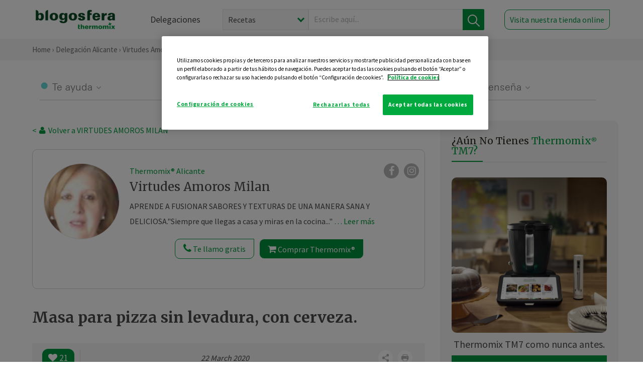

--- FILE ---
content_type: text/html; charset=UTF-8
request_url: https://thermomix-alicante.es/virtudes-amoros-milan/general/masa-para-pizza-sin-levadura-con-cerveza/
body_size: 28150
content:
<!DOCTYPE html><html lang="es" xmlns="http://www.w3.org/1999/xhtml"><head> <script type="application/ld+json"> { "@context": "http://schema.org", "@type": "Organization", "name": "Blogosfera Thermomix", "url": "https://blogosferathermomix.es/", "logo": "https://blogosferathermomix.es/images/frontend/corporative/logo.png" } </script><script type="text/javascript" src="https://cdn.cookielaw.org/consent/32920e2e-e6e5-441b-ba58-0d921e6d4ea9/OtAutoBlock.js" ></script><script src="https://cdn.cookielaw.org/scripttemplates/otSDKStub.js" data-document-language="true" type="text/javascript" charset="UTF-8" data-domain-script="32920e2e-e6e5-441b-ba58-0d921e6d4ea9" ></script><script type="text/javascript">function OptanonWrapper() { }</script><script>(function(w,d,s,l,i){w[l]=w[l]||[];w[l].push({'gtm.start':new Date().getTime(),event:'gtm.js'});var f=d.getElementsByTagName(s)[0],j=d.createElement(s),dl=l!='dataLayer'?'&l='+l:'';j.async=true;j.src='//www.googletagmanager.com/gtm.js?id='+i+dl;f.parentNode.insertBefore(j,f);})(window,document,'script','dataLayer','GTM-WWJ4WMK');</script><meta charset="utf-8"><meta http-equiv="X-UA-Compatible" content="IE=edge"><meta name="viewport" content="width=device-width, initial-scale=1, user-scalable=no" /><title>Masa para pizza sin levadura, con cerveza. - Masas, panes y repostería - Blog de VIRTUDES AMOROS MILAN de Thermomix&reg; Alicante</title><meta name="description" content="Masa para pizza sin levadura, con cerveza., una receta de Masas, panes y repostería, elaborada por VIRTUDES AMOROS MILAN. Descubre las mejores recetas de Blogosfera Thermomix&reg; Alicante"/><meta property="og:type" content="website"/><meta property="og:site_name" content="Thermomix&reg; Alicante"/><meta property="og:url" content="https://thermomix-alicante.es/virtudes-amoros-milan/general/masa-para-pizza-sin-levadura-con-cerveza/"/><meta property="og:title" content="Masa para pizza sin levadura, con cerveza. - Masas, panes y repostería - Blog de VIRTUDES AMOROS MILAN de Thermomix&reg; Alicante"/><meta property="og:description" content="Masa para pizza sin levadura, con cerveza., una receta de Masas, panes y repostería, elaborada por VIRTUDES AMOROS MILAN. Descubre las mejores recetas de Blogosfera Thermomix&reg; Alicante"/><meta name="twitter:card" content="summary"/><meta name="twitter:site" content="@ThermomixESP"/><meta name="twitter:title" content="Masa para pizza sin levadura, con cerveza. - Masas, panes y repostería - Blog de VIRTUDES AMOROS MILAN de Thermomix&reg; Alicante"/><meta name="twitter:description" content="Masa para pizza sin levadura, con cerveza., una receta de Masas, panes y repostería, elaborada por VIRTUDES AMOROS MILAN. Descubre las mejores recetas de Blogosfera Thermomix&reg; Alicante"/><meta name="twitter:url" content="https://thermomix-alicante.es/virtudes-amoros-milan/general/masa-para-pizza-sin-levadura-con-cerveza/"/><meta itemprop="name" content="Masa para pizza sin levadura, con cerveza."><meta itemprop="description" content="Masa para pizza sin levadura, con cerveza., una receta de Masas, panes y repostería, elaborada por VIRTUDES AMOROS MILAN. Descubre las mejores recetas de Blogosfera Thermomix&reg; Alicante"><meta property="og:locale" content="es_ES"/><link rel="canonical" href="https://thermomix-alicante.es/virtudes-amoros-milan/general/masa-para-pizza-sin-levadura-con-cerveza/"/><meta property="og:image" content="https://cdn.blogsthermomix.es/media/Posts/attachments/2ebce92a95d69023ef9e7ce88ae0fd85.jpg"/><meta name="twitter:image" content="https://cdn.blogsthermomix.es/media/Posts/attachments/2ebce92a95d69023ef9e7ce88ae0fd85.jpg"/><!--[if lt IE 9]><script src="https://oss.maxcdn.com/libs/html5shiv/3.7.0/html5shiv.js"></script><script src="https://oss.maxcdn.com/libs/respond.js/1.4.2/respond.min.js"></script><![endif]--><meta name="csrf-token" content="E1gRBFhZrnlxajTNdxq19AlHzjFGK7ycY9bVKOHn"><link rel="shortcut icon" href="https://thermomix-alicante.es/images/frontend/favicon.ico" /><link rel="icon" href="https://thermomix-alicante.es/images/frontend/favicon.ico" /><script> window.Laravel = {"csrfToken":"E1gRBFhZrnlxajTNdxq19AlHzjFGK7ycY9bVKOHn"} </script> <link href="https://thermomix-alicante.es/css/frontend/plugins/jquery/jquery-ui.min.css?version=1.3.0" rel="stylesheet" /> <link href="https://thermomix-alicante.es/css/frontend/plugins/bootstrap/bootstrap.css?version=1.3.0" rel="stylesheet" /> <link href="https://thermomix-alicante.es/css/frontend/plugins/owl-carousel/css/owl.carousel.min.css?version=1.3.0" rel="stylesheet" /> <link href="https://thermomix-alicante.es/css/frontend/plugins/owl-carousel/css/owl.theme.default.min.css?version=1.3.0" rel="stylesheet" /> <link href="https://thermomix-alicante.es/css/frontend/plugins/blueimp/css/blueimp-gallery.min.css?version=1.3.0" rel="stylesheet" /> <link href="https://thermomix-alicante.es/css/frontend/corporative/../font-awesome/css/font-awesome.min.css?version=1.3.0" rel="stylesheet" /> <link href="https://thermomix-alicante.es/css/frontend/corporative/animate.min.css?version=1.3.0" rel="stylesheet" /> <link href="https://thermomix-alicante.es/css/frontend/corporative/icomoon.css?version=1.3.0" rel="stylesheet" /> <link href="https://thermomix-alicante.es/css/frontend/corporative/styles.css?version=1.3.0" rel="stylesheet" /> <script> var app = [];var lang = "js_interface";var secure_url = "\/\/blogosferathermomix.es";var constant_base_url = "\/\/blogosferathermomix.es\/";var base_url = "https:\/\/thermomix-alicante.es";var locale = "es";var is_mobile = false; </script> <!--[if lt IE 9]> <script src="https://oss.maxcdn.com/libs/html5shiv/3.7.0/html5shiv.js"></script> <script src="https://oss.maxcdn.com/libs/respond.js/1.4.2/respond.min.js"></script> <![endif]--> <script>window.onPreSubmitForm = function (callback, formId) {window.onSubmitRecaptcha = function (token) {var responseRecaptcha = $('.g-recaptcha-response').val(token);$("#"+formId).append(responseRecaptcha);callback(formId);grecaptcha.reset();};grecaptcha.execute();};</script><script src="https://www.google.com/recaptcha/api.js" async defer></script><script type="application/ld+json"> { "@context": "http://schema.org/", "@type": "Recipe", "name": "Masa para pizza sin levadura, con cerveza.", "image": "https://cdn.blogsthermomix.es/media/Posts/attachments/2ebce92a95d69023ef9e7ce88ae0fd85.jpg", "author": { "@type": "Person", "name": "AMOROS MILAN,VIRTUDES" }, "datePublished":"2020-03-22", "description": "¿Te apetece una pizza y te has quedado sin levadura?Te enseñamos una forma súper sencilla para poder hacer tu masa de pizza increiblemente sabrosa y sin levadura.Ingredientes:225 gramos de cerveza15 gramos de aceite 400 gramos de harina1 cucharadita de salElaboración:Echar todo al vaso de Thermomix&reg; .Mezclar 30 segundos a velocidad 5.Amasar 1 minuto a espiga.Y este es el apetecible resultado    QUE APROVECHE", "recipeCategory": "Masas, panes y repostería", "keywords": "Masa para pizza sin levadura, con cerveza.,Masas, panes y repostería"}</script> </head><body id="page-top"><div id="container_loading" style="visibility: hidden; opacity : 0;"><div id="spinner"></div></div><noscript><iframe src="//www.googletagmanager.com/ns.html?id=GTM-WWJ4WMK"height="0" width="0" style="display:none;visibility:hidden"></iframe></noscript> <nav id="mainNav" class="navbar navbar-default navbar-custom navbar-fixed-top desktop-view"> <div class="container-fluid container-resolution header-container-align"> <div class="navbar-header page-scroll"> <a class="navbar-brand page-scroll" href="https://blogosferathermomix.es/"> <img src="https://cdn.blogsthermomix.es/images/frontend/corporative/logo.png" alt="Blogosfera Thermomix®"> </a> </div> <div class="collapse navbar-collapse main-nav-list" id="bs-navbar-collapse-1"> <ul class="nav navbar-nav navbar-right"> <li> <a class="page-scroll EventTraker link-delegaciones" data-category="Menu|Superior|Delegaciones | https://thermomix-alicante.es/virtudes-amoros-milan/general/masa-para-pizza-sin-levadura-con-cerveza" data-action="Click" data-label="GoTo | https://blogosferathermomix.es/delegaciones-thermomix/" href="https://blogosferathermomix.es/delegaciones-thermomix/">Delegaciones</a> </li> <li id="globalSearchDesktop"> <div> <form action="https://thermomix-alicante.es/search" id="search-box" method="post"> <div class="form-search" style="display: flex; width: 100%"> <div class="content-select"> <select name="filter_search" id="filter_search"> <option value="post" >Recetas</option> <option value="advisor" >Agentes Comerciales</option> <option value="area" >Delegaciones</option> <option value="new" >Noticias</option> </select> <i></i> </div> <div class="content-input"> <input type="text" value="" name="term" id="term" placeholder="Escribe aquí... " class="input-text" required> <button style="background-color: #00913d" class="button-search EventTraker" data-category="Buscador | https://thermomix-alicante.es/virtudes-amoros-milan/general/masa-para-pizza-sin-levadura-con-cerveza" data-action="Click" data-label="Submit" type="submit"> <span class=" EventTraker" data-category="Buscador | https://thermomix-alicante.es/virtudes-amoros-milan/general/masa-para-pizza-sin-levadura-con-cerveza" data-action="Click" data-label="Submit"> <img id="search-global-icon" src="https://cdn.blogsthermomix.es/images/frontend/corporative/search-icon.png" alt="Busca receta, agente o delegación" class=" EventTraker" data-category="Buscador | https://thermomix-alicante.es/virtudes-amoros-milan/general/masa-para-pizza-sin-levadura-con-cerveza" data-action="Click" data-label="Submit"> </span> <span id="search_global_spinner"></span> </button> </div> <input type="hidden" name="_token" id="_token" value="E1gRBFhZrnlxajTNdxq19AlHzjFGK7ycY9bVKOHn"> </div> </form></div> </li> <li class="buy-now-button"> <a class="page-scroll btn-secondary EventTraker btn-visit-store" data-category="Menu|Superior|Visitar | https://thermomix-alicante.es/virtudes-amoros-milan/general/masa-para-pizza-sin-levadura-con-cerveza" data-action="Click" data-label="GoTo | https://vorwerk.com/es/es/productos/tienda-online?advisorID=ET00055023" href="https://vorwerk.com/es/es/productos/tienda-online?advisorID=ET00055023" target="_blank">Visita nuestra tienda online</a> </li> </ul> </div> </div> </nav> <nav class="navbar responsive-view"> <div class="main-menu-responsive"> <a class="delegations-button" href="https://blogosferathermomix.es/delegaciones-thermomix/"><img src="https://cdn.blogsthermomix.es/images/frontend/corporative/ico-delegacion-movil.svg" alt="icon-delegation-mobile" class="ico-delegacion"></a> <a class="navbar-brand page-scroll" href="https://blogosferathermomix.es/"><img src="https://cdn.blogsthermomix.es/images/frontend/corporative/logo.png" alt="Blogosfera Thermomix®" class="logo-movil"></a> <div class="open-tool-search"><img src="https://cdn.blogsthermomix.es/images/frontend/corporative/ico-lupa-movil.svg" alt="icon-lupa-mobile" class="ico-search active"> <img src="https://cdn.blogsthermomix.es/images/frontend/corporative/close-search.svg" alt="icon-close-search" class="fa fa-times"></div> </div> <div class="list-items-responsive"> <div> <form action="https://thermomix-alicante.es/search" id="search-box" method="post"> <div class="form-search" style="display: flex; width: 100%"> <div class="content-select"> <select name="filter_search" id="filter_search"> <option value="post" >Recetas</option> <option value="advisor" >Agentes Comerciales</option> <option value="area" >Delegaciones</option> <option value="new" >Noticias</option> </select> <i></i> </div> <div class="content-input"> <input type="text" value="" name="term" id="term" placeholder="Escribe aquí... " class="input-text" required> <button style="background-color: #00913d" class="button-search EventTraker" data-category="Buscador | https://thermomix-alicante.es/virtudes-amoros-milan/general/masa-para-pizza-sin-levadura-con-cerveza" data-action="Click" data-label="Submit" type="submit"> <span class=" EventTraker" data-category="Buscador | https://thermomix-alicante.es/virtudes-amoros-milan/general/masa-para-pizza-sin-levadura-con-cerveza" data-action="Click" data-label="Submit"> <img id="search-global-icon" src="https://cdn.blogsthermomix.es/images/frontend/corporative/search-icon.png" alt="Busca receta, agente o delegación" class=" EventTraker" data-category="Buscador | https://thermomix-alicante.es/virtudes-amoros-milan/general/masa-para-pizza-sin-levadura-con-cerveza" data-action="Click" data-label="Submit"> </span> <span id="search_global_spinner"></span> </button> </div> <input type="hidden" name="_token" id="_token" value="E1gRBFhZrnlxajTNdxq19AlHzjFGK7ycY9bVKOHn"> </div> </form></div> </div> </nav> <div class="header-print"> <div class="row"> <div class="col-12"> <img src="https://cdn.blogsthermomix.es/images/frontend/corporative/logo.png" alt="logo"> </div> </div> </div> <section class="main-content content-post home-delegado"> <div class="main-breadcrumb"> <div class="container-fluid container-resolution"> <h3> <a href="https://blogosferathermomix.es/" class="EventTraker" data-category="Breadcrumb | https://thermomix-alicante.es/virtudes-amoros-milan/general/masa-para-pizza-sin-levadura-con-cerveza" data-action="Click" data-label="GoTo | https://blogosferathermomix.es/">Home</a> &rsaquo; <a href="https://thermomix-alicante.es" class="EventTraker" data-category="Breadcrumb | https://thermomix-alicante.es/virtudes-amoros-milan/general/masa-para-pizza-sin-levadura-con-cerveza" data-action="Click" data-label="GoTo | https://thermomix-alicante.es">Delegación Alicante</a> &rsaquo; <a href="https://thermomix-alicante.es/virtudes-amoros-milan" class="EventTraker" data-category="Breadcrumb | https://thermomix-alicante.es/virtudes-amoros-milan/general/masa-para-pizza-sin-levadura-con-cerveza" data-action="Click" data-label="GoTo | https://thermomix-alicante.es/virtudes-amoros-milan">Virtudes Amoros Milan</a> &rsaquo; <a href="https://thermomix-alicante.es/virtudes-amoros-milan/masas-panes-reposteria/" class="EventTraker" data-category="Breadcrumb | https://thermomix-alicante.es/virtudes-amoros-milan/general/masa-para-pizza-sin-levadura-con-cerveza" data-action="Click" data-label="GoTo | https://thermomix-alicante.es/virtudes-amoros-milan/masas-panes-reposteria/">Masas, panes y repostería</a> &rsaquo; Masa para pizza sin levadura, con cerveza. </h3> </div></div> <div class="container-fluid container-resolution "> <div class="row"> <div class="col-12 col-lg-12 col-menu-categorias"> <div class="categorias-blog-new"> <div class="col-categorias"> <div class="cat-title" id="cat-22">Te ayuda</div> <ul class="sub-categorias" id="subcat-22"> <li> <a href="https://thermomix-alicante.es/virtudes-amoros-milan/legumbres-y-platos-de-cuchara/">Legumbres y platos de cuchara</a></li> <li> <a href="https://thermomix-alicante.es/virtudes-amoros-milan/pastas-y-arroces/">Pastas y arroces</a></li> <li> <a href="https://thermomix-alicante.es/virtudes-amoros-milan/carnes-y-aves/">Carnes y aves</a></li> <li> <a href="https://thermomix-alicante.es/virtudes-amoros-milan/pescados-y-mariscos/">Pescados y mariscos</a></li> <li> <a href="https://thermomix-alicante.es/virtudes-amoros-milan/huevos-y-quesos/">Huevos y quesos</a></li> </ul> </div> <div class="col-categorias"> <div class="cat-title" id="cat-23">Te cuida</div> <ul class="sub-categorias" id="subcat-23"> <li> <a href="https://thermomix-alicante.es/virtudes-amoros-milan/verduras-hortalizas-ensaladas/">Verduras, hortalizas y ensaladas</a></li> <li> <a href="https://thermomix-alicante.es/virtudes-amoros-milan/sopas-y-cremas/">Sopas y cremas</a></li> <li> <a href="https://thermomix-alicante.es/virtudes-amoros-milan/dietas-especiales/">Dietas especiales</a></li> </ul> </div> <div class="col-categorias"> <div class="cat-title" id="cat-24">Te inspira</div> <ul class="sub-categorias" id="subcat-24"> <li> <a href="https://thermomix-alicante.es/virtudes-amoros-milan/postres-y-dulces/">Postres y dulces</a></li> <li> <a href="https://thermomix-alicante.es/virtudes-amoros-milan/masas-panes-reposteria/">Masas, panes y repostería</a></li> <li> <a href="https://thermomix-alicante.es/virtudes-amoros-milan/aperitivos-entrantes-tapas/">Aperitivos, entrantes y tapas</a></li> <li> <a href="https://thermomix-alicante.es/virtudes-amoros-milan/bebidas/">Bebidas</a></li> <li> <a href="https://thermomix-alicante.es/virtudes-amoros-milan/navidad/">Navidad</a></li> </ul> </div> <div class="col-categorias"> <div class="cat-title" id="cat-25">Te enseña</div> <ul class="sub-categorias" id="subcat-25"> <li> <a href="https://thermomix-alicante.es/virtudes-amoros-milan/noticias/">Noticias Blog</a></li> <li> <a href="https://thermomix-alicante.es/virtudes-amoros-milan/trucos-thermomix/">Trucos</a></li> <li> <a href="https://thermomix-alicante.es/virtudes-amoros-milan/tecnicas-basicas/">Técnicas básicas</a></li> <li> <a href="https://thermomix-alicante.es/virtudes-amoros-milan/confiteria-y-conservas/">Confitería y conservas</a></li> <li> <a href="https://thermomix-alicante.es/virtudes-amoros-milan/alimentacion-infantil/">Alimentación infantil</a></li> </ul> </div> </div> </div> </div> <div class="row container-delegacion no-menu-categories"> <div class="col-lg-8 col-md-8 col-sm-12 col-xs-12 wrapper-content wrapper-receta"> <div class="main-breadcrumb-new"> <a href="https://thermomix-alicante.es/virtudes-amoros-milan" class="link-goback EventTraker" >< <i class="fa fa-user" aria-hidden="true"></i> Volver a VIRTUDES AMOROS MILAN</a> </div> <div class="box-area box-delegado-info"> <div> <img style="border: 1px solid #e9e6e6;border-radius: 50%;" src="https://cdn.blogsthermomix.es/dynamic_content/images/advisors/cb2589669fa9a8d98656a5e2a6ba14f1.jpg" class="img-responsive img-delegado-big" alt="advisor-image"> </div> <div class="content content-delegado"> <div class="head-delegado"> <img style="border: 1px solid #e9e6e6;border-radius: 50%;" src="https://cdn.blogsthermomix.es/dynamic_content/images/advisors/cb2589669fa9a8d98656a5e2a6ba14f1.jpg" class="img-responsive" alt="advisor-image-default"> <div class="box-title"> <img src="https://cdn.blogsthermomix.es/images/frontend/corporative/ico-puntos.png" alt="icon-points" class="img-responsive icon-rrss-movil" /> <div class="title"> <a href="https://thermomix-alicante.es">Thermomix® Alicante</a> <h3>Virtudes Amoros Milan</h3> </div> <div class="box-rrss"> <a href="https://www.facebook.com/ThermomixSpain/" target="_blank"> <i class="fa fa-facebook"></i> </a> <a href="https://www.instagram.com/thermomixespana/?hl=es" style="padding-left: 10px;" target="_blank"> <i class="fa fa-instagram"></i> </a> </div> </div> </div> <div class="readMorenew"><p><strong>APRENDE A FUSIONAR SABORES Y TEXTURAS DE UNA MANERA SANA Y DELICIOSA.</strong></p><p><strong></strong></p><p>"Siempre que llegas a casa y miras en la cocina..." ver&aacute;s un espacio terap&eacute;utico &iexcl;y t&uacute; sin saberlo!</p><p></p><p>Cocinar es un acto diario, instintivo y saludable, pero si se hace con conciencia, adem&aacute;s, puede convertirse en un h&aacute;bito terap&eacute;utico que nos puede aportar muchos beneficios f&iacute;sicos y emocionales.</p><p></p><p>En los 18 a&ntilde;os que llego como agente de Thermomix&reg; he aprendido que la cocina es un espacio donde me permite darme cuenta de las oportunidades positivas y nutritivas que est&aacute;n disponibles a trav&eacute;s de la selecci&oacute;n y preparaci&oacute;n de alimentos respetando nuestra sabidur&iacute;a interna.</p><p></p><p>A la hora de cocinar, las actitudes de la consciencia plena de no juicio y mente de principiante ayudan a soltar expectativas, a disfrutar m&aacute;s de la experiencia con todos nuestros sentidos (vista, o&iacute;do, olfato y tacto y gusto) y esto hace que se convierta en una actividad nutritiva emocionalmente y sensorialmente, es decir, nos hace sentir bien con nosotros mismos, m&aacute;s conectados y satisfechos".</p><p></p><p>Enfocate en el momento presente, inundate de sabores, texturas, olores, trucos, talleres, etc.... LLamame y vive esta experiencia conmigo.</p></div> <div class="fulltext"><p><strong>APRENDE A FUSIONAR SABORES Y TEXTURAS DE UNA MANERA SANA Y DELICIOSA.</strong></p><p><strong></strong></p><p>"Siempre que llegas a casa y miras en la cocina..." ver&aacute;s un espacio terap&eacute;utico &iexcl;y t&uacute; sin saberlo!</p><p></p><p>Cocinar es un acto diario, instintivo y saludable, pero si se hace con conciencia, adem&aacute;s, puede convertirse en un h&aacute;bito terap&eacute;utico que nos puede aportar muchos beneficios f&iacute;sicos y emocionales.</p><p></p><p>En los 18 a&ntilde;os que llego como agente de Thermomix&reg; he aprendido que la cocina es un espacio donde me permite darme cuenta de las oportunidades positivas y nutritivas que est&aacute;n disponibles a trav&eacute;s de la selecci&oacute;n y preparaci&oacute;n de alimentos respetando nuestra sabidur&iacute;a interna.</p><p></p><p>A la hora de cocinar, las actitudes de la consciencia plena de no juicio y mente de principiante ayudan a soltar expectativas, a disfrutar m&aacute;s de la experiencia con todos nuestros sentidos (vista, o&iacute;do, olfato y tacto y gusto) y esto hace que se convierta en una actividad nutritiva emocionalmente y sensorialmente, es decir, nos hace sentir bien con nosotros mismos, m&aacute;s conectados y satisfechos".</p><p></p><p>Enfocate en el momento presente, inundate de sabores, texturas, olores, trucos, talleres, etc.... LLamame y vive esta experiencia conmigo.</p></div> <div class="actions-delegado"> <button type="button" class="btn-delegado" data-advisor_name="" data-toggle="modal" data-target="#ModalCallYouForm"> <i class="fa fa-phone" ></i> Te llamo gratis </button> <a class="btn-delegado btn-delegado-verde" href="https://vorwerk.com/es/es/productos/thermomix/thermomix-tm6?advisorID=ET00055023"> <i class="fa fa-shopping-cart" aria-hidden="true"></i> Comprar Thermomix® </a> </div> </div> </div><div id="ModalCallYouForm" class="modal fade modal-action" role="dialog"> <div class="modal-dialog modal-lg"> <div class="modal-content "> <div class="modal-header " style="border: none;"> <button type="button" class="close" data-dismiss="modal">&times;</button> </div> <div class="modal-body"> <div class="modal-container"> <div class="row"> <div style="background-image: url(https://cdn.blogsthermomix.es/images/frontend/corporative/bg-modal-advisor-contact.webp)" class="col-md-6 col-12 col-img"> <img src="https://cdn.blogsthermomix.es/images/frontend/corporative/bg-modal-advisor-contact.webp" alt="img-modal-call" class="img-responsive" /> </div> <div class="col-md-6 col-12 col-txt"> <h3>¿Quieres que te llame <span>Virtudes Amoros Milan?</span></h3> <p>Te llamamos gratis para explicarte las <strong>ventajas de Thermomix®.</strong><br />Rellena los campos para poder llamarte</p> <div class="box-form"><form data-pre-submit="onPreSubmitForm" class="info-call" name="callYouForm" id="callYouForm" action="https://thermomix-alicante.es/api/advisor-contact" method="post" novalidate data-validation="validate" role="form"><div class="row control-group col-lg-12 "><div class="form-group "><input type="text" class="form-control " placeholder="Nombre" id="name" name="name" validation="required:true" value=""> </div> </div><div class="row control-group col-lg-12 "><div class="form-group "><input type="text" class="form-control " placeholder="Teléfono *" id="phone" name="phone" validation="required:true numberPhone:true" value=""> </div> </div><div class="row control-group col-lg-12 "><div class="form-group "><input type="text" class="form-control " placeholder="CP *" id="cp" name="cp" validation="required:true cpValid:true" value=""> </div> </div><div class="row control-group col-lg-12 "><div class="form-group "><select class="form-control " id="available" name="available" validation="required:true"><option value="">Selecciona un horario</option><option value="morming" >Mañana</option><option value="afternoon" >Tarde</option></select> </div> </div><div class="row control-group col-lg-12 privacy checkbox"><div class="form-group "><p>En Vorwerk trataremos tus datos para gestionar la consulta realizada. Puedes ejercer tus derechos de acceso, rectificación, cancelación, oposición, limitación del tratamiento y portabilidad escribiéndonos a protecciondedatos@vorwerk.es. Más información en la<a href="https://www.vorwerk.com/es/es/c/home/general/politica-privacidad"title="Política de Privacidad" target="_blank"> Política de Privacidad.</a></p><label><input type="checkbox" id="legals1" name="legals1" validation="required:true" >Autorizo el tratamiento de mis datos personales para el envío de comunicaciones comerciales sobre productos o servicios de Vorwerk España.</label> </div> </div><div class="row control-group col-lg-12 privacy checkbox"><div class="form-group "><label><input type="checkbox" id="legals" name="legals" validation="required:true" >Acepto el envío de mis datos personales para permitir a Vorwek ponerse en contacto conmigo.</label> </div> </div><input type="hidden" id="advisor_id" name="advisor_id" value="eyJpdiI6IkV1YWdKWnZTYUZuaXh5SVk5UWU2c0E9PSIsInZhbHVlIjoiMmZJZzdrdGxUK0swT2ZsV2EraTlsQT09IiwibWFjIjoiNjQ2MGE4NWY5OWU2MTE0ODlkMWI5MTc0YjJkMjhhMTJmMTYyZGQ1MmFjZTdkMmJiN2NmNDczYjEyNjAxMmMzYSJ9"><input type="hidden" id="advisor_name" name="advisor_name" value="VIRTUDES AMOROS MILAN"><input type="hidden" id="advisor_email" name="advisor_email" value="amoros.milan.virtudes@ithermomix.es"><input type="hidden" id="blog_id" name="blog_id" value="eyJpdiI6IlpNc3ZKVjRrMllmcnRQUkhFZHdRNGc9PSIsInZhbHVlIjoiMzFQcW1JZFwvcWwwMDM1Z3VteXpNN0E9PSIsIm1hYyI6ImI2NjE4MTAzNzFiMzVjMjNiZDYxZmNhYWQ5MWY1MzQxY2I3NGE5N2E3NWIxZTFlZGRkYWJlOGY5NGVmZTMwZTYifQ=="><input type="hidden" id="area_id" name="area_id" value="eyJpdiI6IkxiR0I2Yll3QTc4K2pFd3JEZ2FIM2c9PSIsInZhbHVlIjoiWVV4VHB3dTRzNk5seTdMc3dvaWRZZz09IiwibWFjIjoiMjY3YmIxMjdmOWNlNjYyOTc5OWRiMTQ1Mzk3MWQ2ZTg3YzYzZTkwNmIxNmQ2ODQyMTk0ZWJlOWYzMzE5ZmQ4OSJ9"><input type="hidden" id="area_name" name="area_name" value="Alicante"> <div class="clearfix"></div> <div id="error_response"></div> <div class="row "> <div class="form-group col-xs-12 "> <button type="submit" class="btn btn-primary btn-md ask-button tracker-button-form">Contactar</button> </div> </div><input type="hidden" name="fid" id="fid" value="eyJpdiI6ImpNeFlpczVDY1BSZFNBa2VoOWV0M0E9PSIsInZhbHVlIjoiQmQzRU9Ya2RyQ0ZERlZBRG9VaVZrZz09IiwibWFjIjoiMGU3ZWYwZGYwODVhM2RlMDQxOTg1ZTkyZjZkZmNkNDI3MDMwYmRjZTcxMzRiZDk4YzcxOTJhN2Y0Mzg2ZmU4NCJ9"/><input type="hidden" name="sid" id="sid" value="eyJpdiI6IjYzVWs2T0c4TnRQMlVKNTM0NVdSRUE9PSIsInZhbHVlIjoiWFwvSDZCd0Y0TjZSMzJKTFVocmpGaWc9PSIsIm1hYyI6ImVlNzk0ZGViOWY3OWEwZTcyM2QzNDAyNGQwYjA3MjA2MmU0YzEyOTJmNWM4NGM3MDRmOTkzOGJjMTgxMTY5YWUifQ=="/><input type="hidden" name="bid" id="bid" value="eyJpdiI6Iit1Sk4zUkVBXC9ObHJXNE1Ja0lWUmZRPT0iLCJ2YWx1ZSI6IkhqT1Q1WElzS2pjaUJrd0JrSHY2ZHc9PSIsIm1hYyI6IjIyNDVhM2NkYWQyZTk4MzkzNGZmYWZhYzY0ZTUzZDJlZTJjZDg2MjU2ZDRlOWM2YTYwODhmYWYwYTQ4ZTIxZTMifQ=="/><input type="hidden" name="has_captcha" id="has_captcha" value="1"/><input type="hidden" name="referral" id="referral" value=""/><input type="hidden" name="_token" value="E1gRBFhZrnlxajTNdxq19AlHzjFGK7ycY9bVKOHn"></form> <div class="alert fade in alert-success" id="successcallYouForm" style="display: none"></div></div> </div> </div> </div> </div> </div> </div></div><div id="ModalWhatsappMeForm" class="modal fade modal-action" role="dialog"> <div class="modal-dialog modal-lg"> <div class="modal-content "> <div class="modal-header " style="border: none;"> <button type="button" class="close" data-dismiss="modal">&times;</button> </div> <div class="modal-body "> <div class="modal-container"> <div class="row"> <div class="col-md-6 col-12 col-img col-img-agente"> <img src="https://cdn.blogsthermomix.es/images/frontend/corporative/bg-modal-agente.jpg" alt="image-modal-whatsapp" class="img-responsive" /> </div> <div class="col-md-6 col-12 col-txt"> <h3>¿Quieres hablar con <span>Virtudes Amoros Milan</span> por Whatsapp?</h3> <p>Indica tu nombre y teléfono y podrás escribirme directamente</p> <div class="box-form" style="margin-left: 15px;"><form data-pre-submit="onPreSubmitForm" class="user-ask" name="whatsappMeForm" id="whatsappMeForm" action="https://thermomix-alicante.es/api/advisor-contact" method="post" novalidate data-validation="validate" role="form"><div class="row control-group col-lg-12 col-sm-6"><div class="form-group "><input type="text" class="form-control " placeholder="Nombre" id="name" name="name" validation="required:true" value=""> </div> </div><div class="row control-group col-lg-12 col-sm-6"><div class="form-group "><input type="text" class="form-control " placeholder="Teléfono *" id="phone" name="phone" validation="required:true numberPhone:true" value=""> </div> </div><div class="row control-group col-lg-12 col-md-12 col-sm-12 privacy checkbox"><div class="form-group "><p>En Vorwerk trataremos tus datos para gestionar la consulta realizada. Puedes ejercer tus derechos de acceso, rectificación, cancelación, oposición, limitación del tratamiento y portabilidad escribiéndonos a protecciondedatos@vorwerk.es. Más información en la<a href="https://www.vorwerk.com/es/es/c/home/general/politica-privacidad"title="Política de Privacidad" target="_blank"> Política de Privacidad.</a></p><label><input type="checkbox" id="legals1" name="legals1" validation="required:true" >Autorizo el tratamiento de mis datos personales para el envío de comunicaciones comerciales sobre productos o servicios de Vorwerk España.</label> </div> </div><div class="row control-group col-lg-12 col-md-12 col-sm-12 privacy checkbox"><div class="form-group "><label><input type="checkbox" id="legals" name="legals" validation="required:true" >Acepto el envío de mis datos personales para permitir a Vorwek ponerse en contacto conmigo.</label> </div> </div><input type="hidden" id="advisor_id" name="advisor_id" value="eyJpdiI6IkV1YWdKWnZTYUZuaXh5SVk5UWU2c0E9PSIsInZhbHVlIjoiMmZJZzdrdGxUK0swT2ZsV2EraTlsQT09IiwibWFjIjoiNjQ2MGE4NWY5OWU2MTE0ODlkMWI5MTc0YjJkMjhhMTJmMTYyZGQ1MmFjZTdkMmJiN2NmNDczYjEyNjAxMmMzYSJ9"><input type="hidden" id="advisor_name" name="advisor_name" value="VIRTUDES AMOROS MILAN"><input type="hidden" id="advisor_email" name="advisor_email" value="amoros.milan.virtudes@ithermomix.es"><input type="hidden" id="advisor_phone" name="advisor_phone" value="609966296"><input type="hidden" id="blog_id" name="blog_id" value="eyJpdiI6IlpNc3ZKVjRrMllmcnRQUkhFZHdRNGc9PSIsInZhbHVlIjoiMzFQcW1JZFwvcWwwMDM1Z3VteXpNN0E9PSIsIm1hYyI6ImI2NjE4MTAzNzFiMzVjMjNiZDYxZmNhYWQ5MWY1MzQxY2I3NGE5N2E3NWIxZTFlZGRkYWJlOGY5NGVmZTMwZTYifQ=="><input type="hidden" id="area_id" name="area_id" value="eyJpdiI6IkxiR0I2Yll3QTc4K2pFd3JEZ2FIM2c9PSIsInZhbHVlIjoiWVV4VHB3dTRzNk5seTdMc3dvaWRZZz09IiwibWFjIjoiMjY3YmIxMjdmOWNlNjYyOTc5OWRiMTQ1Mzk3MWQ2ZTg3YzYzZTkwNmIxNmQ2ODQyMTk0ZWJlOWYzMzE5ZmQ4OSJ9"><input type="hidden" id="area_name" name="area_name" value="Alicante"> <div class="clearfix"></div> <div id="error_response"></div> <div class="row "> <div class="form-group col-xs-12 "> <button type="submit" class="btn btn-primary btn-md ask-button tracker-button-form">Contactar</button> </div> </div><input type="hidden" name="fid" id="fid" value="eyJpdiI6Ikl1NnI2TCsxYjc5c21VQUhPN2ZVZlE9PSIsInZhbHVlIjoiVExrXC9BZXRDYlR0NGNEcUZzZjVtRGc9PSIsIm1hYyI6IjNjNWI3OTgyZTM3OTcyODliMDVhYWI1ZmFkZWQ1YmUwNzAxMTUwMWY2OTU0OTY5Y2EzMDRmYmM5YmQ2N2E0MzEifQ=="/><input type="hidden" name="sid" id="sid" value="eyJpdiI6ImV0ajQzNHhzWXdqSDlzOVZveTJWVUE9PSIsInZhbHVlIjoiMFRROGp4NDJMbXc2U3VEcWEyUmRTQT09IiwibWFjIjoiNzc0NjA1YjRkY2NiMTgwNWQ1ZTYzOWRhY2RlYTMzNTA5MmQyODJlZWI4NjYzMDEyYWFmMjg5ZTBmYTA1NTE2OCJ9"/><input type="hidden" name="bid" id="bid" value="eyJpdiI6Iit1Sk4zUkVBXC9ObHJXNE1Ja0lWUmZRPT0iLCJ2YWx1ZSI6IkhqT1Q1WElzS2pjaUJrd0JrSHY2ZHc9PSIsIm1hYyI6IjIyNDVhM2NkYWQyZTk4MzkzNGZmYWZhYzY0ZTUzZDJlZTJjZDg2MjU2ZDRlOWM2YTYwODhmYWYwYTQ4ZTIxZTMifQ=="/><input type="hidden" name="has_captcha" id="has_captcha" value="1"/><input type="hidden" name="referral" id="referral" value=""/><input type="hidden" name="_token" value="E1gRBFhZrnlxajTNdxq19AlHzjFGK7ycY9bVKOHn"></form> <div class="alert fade in alert-success" id="successwhatsappMeForm" style="display: none"></div></div> </div> </div> </div> </div> </div> </div></div><div id='captcha-container' class="row control-group col-lg-12" style="z-index: 99999; display: none;"> <div class="form-group col-xs-12 text-center captcha-container"> <div class="g-recaptcha" data-sitekey="6Lfb8TQUAAAAAFhspCrOEft1vbB1OF1T4nnG1aVz" data-callback="onSubmitRecaptcha" data-size="invisible"> </div> </div></div> <div class="col-lg-12 col-md-12 col-sm-12 col-xs-12 blog-detail no-padding"> <h1>Masa para pizza sin levadura, con cerveza.</h1> <span class="date-mobile"> 22 March 2020</span> <div class="blog-detail-subtitle"> <div class="post-bar post-top-bar"> <div class="actions"> <button class="like-review post-liked" > <span class="likes" id="num_likes"> 21 </span> <input type="hidden" class="post_id" value="eyJpdiI6IjNkTld1K0IwbVhvUkx2RU9WSXkrWUE9PSIsInZhbHVlIjoiQWcxaTRcL3R5TE8xKzluMnhFVWJ2Vmc9PSIsIm1hYyI6ImI2Y2JhM2M1MDI4YzkxMjE2NDI5M2Q5NGRmM2M0YTBkM2M1OGQxMzJjYTdhYzhhY2JkNDRkYjVlYWQ3MjZhM2MifQ=="> <input type="hidden" class="blog_id" value="eyJpdiI6ImxLUWpOK3hnWm05RkZ6UUJES3dCRmc9PSIsInZhbHVlIjoicUpxOEdtaFRxNmNmeDJ5bVBSWEt0UT09IiwibWFjIjoiMTJjOGZkMTdkNTFiODI1NDFhYjdkOWYzMjM0ZjUxOGFlYTRhMTkyYWMxN2VhMzI5MWYwZDAyZjZmZmNlZTA0NCJ9"> <input type="hidden" class="advisor_id" value="eyJpdiI6ImVVY251NktNRk43NGIrWjRybEpzclE9PSIsInZhbHVlIjoiK29DWG1XU2l4XC9uZkRHaWdEWUp6Y2c9PSIsIm1hYyI6Ijc3MDFiY2U1ZjA4MDU0MmMxZjNhMTc3NTE0MTRmZDkwN2U5Yzg0MmM1NTRlOTMzNzk5YWJkNjI2YjUwNjJmODUifQ=="> </button> </div> <span class="date"> 22 March 2020</span> <div> <div class="box-share"> <div class="btn-action-share"> <img src="https://cdn.blogsthermomix.es/images/frontend/corporative/share.svg" alt="icon-share" /> </div> <div class="box-rrss-share box-share-topbar"> <div class="share-buttons"> <ul class="share-button-list"> <li> <a href="https://api.whatsapp.com/send?text=:%20" class=" EventTraker" data-category="RRSS|Twitter | https://thermomix-alicante.es/virtudes-amoros-milan/general/masa-para-pizza-sin-levadura-con-cerveza" data-action="Click" data-label="GoTo | https://thermomix-alicante.es/virtudes-amoros-milan/masas-panes-reposteria/masa-para-pizza-sin-levadura-con-cerveza/" target="_blank" title="Whatsapp" target="_blank" onclick="window.open('https://api.whatsapp.com/send?text=' + encodeURIComponent(document.title) + ':%20' + encodeURIComponent('https://thermomix-alicante.es/virtudes-amoros-milan/masas-panes-reposteria/masa-para-pizza-sin-levadura-con-cerveza/'), 'whatsapp', 'width=500,height=375'); return false;"> <i class="fa fa-whatsapp" aria-hidden="true" data-category="RRSS|Whatsapp | https://thermomix-alicante.es/virtudes-amoros-milan/general/masa-para-pizza-sin-levadura-con-cerveza" data-action="Click" data-label="GoTo | https://thermomix-alicante.es/virtudes-amoros-milan/masas-panes-reposteria/masa-para-pizza-sin-levadura-con-cerveza/"></i> </a> </li> <li> <a href="https://www.facebook.com/sharer/sharer.php?u=&t=" class=" EventTraker" data-category="RRSS|Facebook | https://thermomix-alicante.es/virtudes-amoros-milan/general/masa-para-pizza-sin-levadura-con-cerveza" data-action="Click" data-label="GoTo | https://thermomix-alicante.es/virtudes-amoros-milan/masas-panes-reposteria/masa-para-pizza-sin-levadura-con-cerveza/" title="Facebook" target="_blank" onclick="window.open('https://www.facebook.com/sharer/sharer.php?u=' + encodeURIComponent('https://thermomix-alicante.es/virtudes-amoros-milan/masas-panes-reposteria/masa-para-pizza-sin-levadura-con-cerveza/') + '&t=' + encodeURIComponent('https://thermomix-alicante.es/virtudes-amoros-milan/masas-panes-reposteria/masa-para-pizza-sin-levadura-con-cerveza/'), 'facebook', 'width=500,height=375'); return false;"> <i class="fa fa-facebook" aria-hidden="true" data-category="RRSS|Facebook | https://thermomix-alicante.es/virtudes-amoros-milan/general/masa-para-pizza-sin-levadura-con-cerveza" data-action="Click" data-label="GoTo | https://thermomix-alicante.es/virtudes-amoros-milan/masas-panes-reposteria/masa-para-pizza-sin-levadura-con-cerveza/"></i> </a> </li> <li> <a href="https://twitter.com/intent/tweet?source=&text=:%20" class=" EventTraker" data-category="RRSS|Twitter | https://thermomix-alicante.es/virtudes-amoros-milan/general/masa-para-pizza-sin-levadura-con-cerveza" data-action="Click" data-label="GoTo | https://thermomix-alicante.es/virtudes-amoros-milan/masas-panes-reposteria/masa-para-pizza-sin-levadura-con-cerveza/" target="_blank" title="Twitter" onclick="window.open('https://twitter.com/intent/tweet?text=' + encodeURIComponent(document.title) + ':%20' + encodeURIComponent('https://thermomix-alicante.es/virtudes-amoros-milan/masas-panes-reposteria/masa-para-pizza-sin-levadura-con-cerveza/'), 'twitter', 'width=500,height=500'); return false;"> <i class="fa fa-twitter" aria-hidden="true" data-category="RRSS|twitter | https://thermomix-alicante.es/virtudes-amoros-milan/general/masa-para-pizza-sin-levadura-con-cerveza" data-action="Click" data-label="GoTo | https://thermomix-alicante.es/virtudes-amoros-milan/masas-panes-reposteria/masa-para-pizza-sin-levadura-con-cerveza/"></i> </a> </li> </ul></div> </div> </div> <div class="action-print" onclick="window.print();"> <img src="https://cdn.blogsthermomix.es/images/frontend/corporative/ico-print.svg" alt="icon-print" /> </div> </div> </div> <div class="featured-image"> <img src="https://cdn.blogsthermomix.es/media/Posts/attachments/2ebce92a95d69023ef9e7ce88ae0fd85.jpg" alt="highlighted-image"> </div> <div class="post-bar bar-categorias categorias"> <div class="box-categorias"> <span>Categoría: </span> <div class="categorias-text"> <div class="categoria-box"> <div class="categoria masas-panes-reposteria" style="background-color:#F7E18C; height: 14px;width: 14px; border-radius: 50%"> </div> <a href="https://thermomix-alicante.es/virtudes-amoros-milan/masas-panes-reposteria/">Masas, panes y repostería</a> </div> </div> </div> </div> </div> <div class="wysiwyg" id="wysiwyg"> <h4><b>¿Te apetece una pizza y te has quedado sin levadura?</b></h4><br /><h4><b><br></b></h4><br /><h5>Te enseñamos una forma súper sencilla para poder hacer tu masa de pizza increiblemente sabrosa y sin levadura.</h5><br /><p><br></p><br /><p></p><br /><p><b>Ingredientes:</b></p><br /><ul><br /><li>225 gramos de cerveza</li><br /><li>15 gramos de aceite </li><br /><li>400 gramos de harina</li><br /><li>1 cucharadita de sal</li><br /></ul><br /><p><b>Elaboración:</b></p><br /><ul><br /><li>Echar todo al vaso de Thermomix&reg; .</li><br /><li>Mezclar 30 segundos a velocidad 5.</li><br /><li>Amasar 1 minuto a espiga.</li><br /></ul><br /><p><b>Y este es el apetecible resultado</b><br></p><br /><p><img src="https://cdn.blogsthermomix.es/media/Posts/attachments/2ebce92a95d69023ef9e7ce88ae0fd85.jpg" style="width: 100%;" class="img-responsive" data-id="109700" data-size="attachments"><br></p><br /><p>  <b>  QUE APROVECHE</b><br></p> <div id="blueimp-gallery" class="blueimp-gallery"> <div class="slides"></div> <h3 class="title"></h3> <p class="description"></p> <a class="prev">‹</a> <a class="next">›</a> <a class="close">×</a> <a class="play-pause"></a> <ol class="indicator"> </ol> </div> </div> <a class="tracker-button-form EventTraker btn-demo" data-category="SolicitarDemoInPost | https://thermomix-alicante.es/virtudes-amoros-milan/general/masa-para-pizza-sin-levadura-con-cerveza" data-action="Click" data-label="GoTo | https://thermomix-alicante.es/virtudes-amoros-milan/comprar-thermomix/" href="https://thermomix-alicante.es/virtudes-amoros-milan/comprar-thermomix/">Solicita demostración</a> <div class="qr-box"> <img src="[data-uri]" alt="" class="qr-code"> </div> <div class="bottom-bar"> <div class="inner-bar left-bar"> <div class="actions"> <button class="like-review post-liked" > <span class="likes" id="num_likes"> 21 </span> <input type="hidden" class="post_id" value="eyJpdiI6IjNkTld1K0IwbVhvUkx2RU9WSXkrWUE9PSIsInZhbHVlIjoiQWcxaTRcL3R5TE8xKzluMnhFVWJ2Vmc9PSIsIm1hYyI6ImI2Y2JhM2M1MDI4YzkxMjE2NDI5M2Q5NGRmM2M0YTBkM2M1OGQxMzJjYTdhYzhhY2JkNDRkYjVlYWQ3MjZhM2MifQ=="> </button> </div> <div class="categorias"> <div class="categorias-text"> <div class="categoria-box"> <div class="categoria masas-panes-reposteria" style="background-color:#F7E18C; height: 14px;width: 14px; border-radius: 50%"> </div> <a href="https://thermomix-alicante.es/virtudes-amoros-milan/masas-panes-reposteria/">Masas, panes y repostería</a> </div> </div> </div> </div> <div class="inner-bar right-bar"> <span class="date"> 22 March 2020</span> <div class="box-share"> <div class="btn-action action-share"> <img src="https://cdn.blogsthermomix.es/images/frontend/corporative/share.svg" alt="icon-share-2" /> </div> <div class="box-rrss-share box-share-bottombar"> <div class="share-buttons"> <ul class="share-button-list"> <li> <a href="https://api.whatsapp.com/send?text=:%20" class=" EventTraker" data-category="RRSS|Twitter | https://thermomix-alicante.es/virtudes-amoros-milan/general/masa-para-pizza-sin-levadura-con-cerveza" data-action="Click" data-label="GoTo | https://thermomix-alicante.es/virtudes-amoros-milan/masas-panes-reposteria/masa-para-pizza-sin-levadura-con-cerveza/" target="_blank" title="Whatsapp" target="_blank" onclick="window.open('https://api.whatsapp.com/send?text=' + encodeURIComponent(document.title) + ':%20' + encodeURIComponent('https://thermomix-alicante.es/virtudes-amoros-milan/masas-panes-reposteria/masa-para-pizza-sin-levadura-con-cerveza/'), 'whatsapp', 'width=500,height=375'); return false;"> <i class="fa fa-whatsapp" aria-hidden="true" data-category="RRSS|Whatsapp | https://thermomix-alicante.es/virtudes-amoros-milan/general/masa-para-pizza-sin-levadura-con-cerveza" data-action="Click" data-label="GoTo | https://thermomix-alicante.es/virtudes-amoros-milan/masas-panes-reposteria/masa-para-pizza-sin-levadura-con-cerveza/"></i> </a> </li> <li> <a href="https://www.facebook.com/sharer/sharer.php?u=&t=" class=" EventTraker" data-category="RRSS|Facebook | https://thermomix-alicante.es/virtudes-amoros-milan/general/masa-para-pizza-sin-levadura-con-cerveza" data-action="Click" data-label="GoTo | https://thermomix-alicante.es/virtudes-amoros-milan/masas-panes-reposteria/masa-para-pizza-sin-levadura-con-cerveza/" title="Facebook" target="_blank" onclick="window.open('https://www.facebook.com/sharer/sharer.php?u=' + encodeURIComponent('https://thermomix-alicante.es/virtudes-amoros-milan/masas-panes-reposteria/masa-para-pizza-sin-levadura-con-cerveza/') + '&t=' + encodeURIComponent('https://thermomix-alicante.es/virtudes-amoros-milan/masas-panes-reposteria/masa-para-pizza-sin-levadura-con-cerveza/'), 'facebook', 'width=500,height=375'); return false;"> <i class="fa fa-facebook" aria-hidden="true" data-category="RRSS|Facebook | https://thermomix-alicante.es/virtudes-amoros-milan/general/masa-para-pizza-sin-levadura-con-cerveza" data-action="Click" data-label="GoTo | https://thermomix-alicante.es/virtudes-amoros-milan/masas-panes-reposteria/masa-para-pizza-sin-levadura-con-cerveza/"></i> </a> </li> <li> <a href="https://twitter.com/intent/tweet?source=&text=:%20" class=" EventTraker" data-category="RRSS|Twitter | https://thermomix-alicante.es/virtudes-amoros-milan/general/masa-para-pizza-sin-levadura-con-cerveza" data-action="Click" data-label="GoTo | https://thermomix-alicante.es/virtudes-amoros-milan/masas-panes-reposteria/masa-para-pizza-sin-levadura-con-cerveza/" target="_blank" title="Twitter" onclick="window.open('https://twitter.com/intent/tweet?text=' + encodeURIComponent(document.title) + ':%20' + encodeURIComponent('https://thermomix-alicante.es/virtudes-amoros-milan/masas-panes-reposteria/masa-para-pizza-sin-levadura-con-cerveza/'), 'twitter', 'width=500,height=500'); return false;"> <i class="fa fa-twitter" aria-hidden="true" data-category="RRSS|twitter | https://thermomix-alicante.es/virtudes-amoros-milan/general/masa-para-pizza-sin-levadura-con-cerveza" data-action="Click" data-label="GoTo | https://thermomix-alicante.es/virtudes-amoros-milan/masas-panes-reposteria/masa-para-pizza-sin-levadura-con-cerveza/"></i> </a> </li> </ul></div> </div> </div> <div class="btn-action action-print" onclick="window.print();"> <img src="https://cdn.blogsthermomix.es/images/frontend/corporative/ico-print.svg" alt="icon-print-2" /> </div> </div> </div> <section class="related-posts posts spacer p-relative"> <h2 class="merry text-center" style="border-bottom: none">Posts <span>relacionados</span></h2> <div class="carrusel-posts-vistos owl-carousel owl-theme"> <div class="post-destacado-home carrusel-item"> <button type="button" class="btn-modal-cookidoo-grid btn-modal-custom" onclick="getInfoRecipe({&quot;id&quot;:108984,&quot;is_promo&quot;:0,&quot;date_ini_promo&quot;:null,&quot;date_end_promo&quot;:null,&quot;blog_id&quot;:930,&quot;title&quot;:&quot;Pan de Avena y Ch\u00eda sin Harina: \u00a1Una receta nutritiva para cocinar en familia!&quot;,&quot;excerpt&quot;:&quot;En esta ocasi\u00f3n, te traemos una receta deliciosa, saludable y perfecta para involucrar a los m\u00e1s peque\u00f1os en la cocina: Pan de avena y ch\u00eda sin harina. Preparar este pan con tu Thermomix&reg; no solo es sencillo, sino que es una excelente oportunidad para...&quot;,&quot;content&quot;:&quot;&lt;p&gt;En esta ocasi\u00f3n, te traemos una receta deliciosa, saludable y perfecta para involucrar a los m\u00e1s peque\u00f1os en la cocina: Pan de avena y ch\u00eda sin harina. Preparar este pan con tu Thermomix no solo es sencillo, sino que es una excelente oportunidad para ense\u00f1ar a los ni\u00f1os h\u00e1bitos saludables mientras se divierten.&lt;\/p&gt;&lt;p&gt;&lt;b&gt;BENEFICIOS DE COCINAR ESTE PAN CON NI\u00d1OS:&lt;\/b&gt;&lt;\/p&gt;&lt;p&gt;\ud83c\udf5e&lt;b&gt; Fomenta una alimentaci\u00f3n saludable&nbsp;&lt;\/b&gt;&lt;\/p&gt;&lt;p&gt;Involucrar a los ni\u00f1os en la preparaci\u00f3n de recetas saludables como este pan de avena y ch\u00eda les ense\u00f1a el valor de los alimentos nutritivos. La avena es rica en fibra, ayudando a mantener la energ\u00eda a lo largo del d\u00eda, y la ch\u00eda aporta \u00e1cidos grasos omega-3 y prote\u00ednas esenciales para el crecimiento.&lt;\/p&gt;&lt;p&gt;&lt;b&gt;&nbsp;Desarrolla habilidades motoras y concentraci\u00f3n&nbsp;&lt;\/b&gt;&lt;\/p&gt;&lt;p&gt;Medir, mezclar y amasar son actividades perfectas para que los m\u00e1s peque\u00f1os desarrollen su coordinaci\u00f3n y habilidades motoras finas. Adem\u00e1s, el proceso les ayuda a concentrarse y seguir instrucciones, de una manera divertida y pr\u00e1ctica.&lt;\/p&gt;&lt;p&gt;\ud83d\udc68\u200d\ud83d\udc69\u200d\ud83d\udc67\u200d\ud83d\udc66&lt;b&gt; Fortalece los lazos familiares&nbsp;&lt;\/b&gt;&lt;\/p&gt;&lt;p&gt;Cocinar juntos es una actividad que refuerza la conexi\u00f3n familiar. Compartir la preparaci\u00f3n de un alimento que luego disfrutar\u00e1n en el desayuno o como merienda escolar crea momentos especiales y memorables.&lt;\/p&gt;&lt;p&gt;\u2699\ufe0f&lt;b&gt; F\u00e1cil y r\u00e1pido con Thermomix&nbsp;&lt;\/b&gt;&lt;\/p&gt;&lt;p&gt;Con tu Thermomix, la receta es s\u00faper sencilla: solo necesitas avena, ch\u00eda, agua, y algunos ingredientes extras que tengas en casa. En pocos minutos tendr\u00e1s una masa lista para hornear. Adem\u00e1s, los ni\u00f1os pueden participar de manera segura bajo tu supervisi\u00f3n.&lt;\/p&gt;&lt;p&gt;&lt;b&gt;Perfecto llevarlo en un tupper.&lt;\/b&gt;&lt;\/p&gt;&lt;p&gt;Este pan es ideal para las meriendas escolares: es ligero, nutritivo y f\u00e1cil de combinar con frutas, queso o lo que m\u00e1s les guste. Adem\u00e1s, su textura suave y sabor agradable har\u00e1 que les encante llevarlo al cole.&lt;\/p&gt;&lt;p&gt;\u00a1An\u00edmate a preparar este delicioso pan de avena y ch\u00eda sin harina con tus peque\u00f1os! &lt;\/p&gt;&lt;p&gt;Con Thermomix, cocinar en familia es mucho m\u00e1s f\u00e1cil, divertido y saludable.&lt;\/p&gt;&lt;p&gt;No te pierdas esta super receta... Nos encanta...&lt;\/p&gt;&quot;,&quot;slug&quot;:&quot;pan-de-avena-y-chia-sin-harina-una-receta-nutritiva-para-cocinar-en-familia&quot;,&quot;status&quot;:&quot;publish&quot;,&quot;active&quot;:&quot;1&quot;,&quot;pub_date&quot;:&quot;2024-09-20 17:40:00&quot;,&quot;created_at&quot;:&quot;2024-09-20 17:48:12&quot;,&quot;updated_at&quot;:&quot;2024-09-20 17:47:31&quot;,&quot;deleted_at&quot;:null,&quot;wp_post_id&quot;:null,&quot;wp_blog_id&quot;:null,&quot;highlighted&quot;:&quot;0&quot;,&quot;seo_token&quot;:&quot;a569b1b9-7767-11ef-8229-4201c0a864de&quot;,&quot;suggested_topic_id&quot;:0,&quot;old_slug&quot;:null,&quot;attachments_parsed&quot;:&quot;1&quot;,&quot;highlighted_image&quot;:&quot;https:\/\/cdn.blogsthermomix.es\/dynamic_content\/images\/posts\/0982908545038770b5ffc36352e0c25b.jpg&quot;,&quot;post_id&quot;:108984,&quot;category_id&quot;:10,&quot;id_session&quot;:&quot;yWbLcjr7fJHuxnskkLXpDJ6F7W0StAmp6iRCPv4I&quot;,&quot;visits_count&quot;:31217,&quot;likes_count&quot;:11,&quot;image&quot;:&quot;https:\/\/cdn.blogsthermomix.es\/dynamic_content\/images\/posts\/0982908545038770b5ffc36352e0c25b.jpg&quot;,&quot;categories&quot;:[{&quot;id&quot;:10,&quot;name&quot;:&quot;Masas, panes y reposter\u00eda&quot;,&quot;slug&quot;:&quot;masas-panes-reposteria&quot;,&quot;blog_id&quot;:0,&quot;created_at&quot;:&quot;2021-11-10 14:52:52&quot;,&quot;updated_at&quot;:&quot;2017-08-01 13:45:54&quot;,&quot;deleted_at&quot;:null,&quot;active&quot;:&quot;1&quot;,&quot;parent_id&quot;:24,&quot;order&quot;:12,&quot;pivot&quot;:{&quot;post_id&quot;:108984,&quot;category_id&quot;:10}}],&quot;area&quot;:&quot;Alicante&quot;,&quot;author&quot;:&quot;VIRTUDES AMOROS MILAN&quot;,&quot;url&quot;:&quot;https:\/\/thermomix-alicante.es\/virtudes-amoros-milan\/masas-panes-reposteria\/pan-de-avena-y-chia-sin-harina-una-receta-nutritiva-para-cocinar-en-familia\/&quot;,&quot;advisor_url&quot;:&quot;https:\/\/thermomix-alicante.es\/virtudes-amoros-milan\/&quot;,&quot;date&quot;:&quot;20 September 2024&quot;,&quot;encryptedId&quot;:&quot;eyJpdiI6IjE1Q1NQUFVhcU1WUkZrZTJmRkU5TlE9PSIsInZhbHVlIjoiZkFOTUl1UWNCZCtNQTJDWW5WZDhrdz09IiwibWFjIjoiNGQ3YjliNmFjYmFlZmQ5NTdlNjc5ODUzNzQ4ZGZkNjZjYjkxYWYzZjE4ZmVkNjQ2ZDExODA5OTRiNTcyNmU2OCJ9&quot;,&quot;encryptedAdvisorId&quot;:&quot;eyJpdiI6IjBQanpEclArYkNqSE13c05KaGx3OHc9PSIsInZhbHVlIjoibUwyeHF1MFVPb2F4TVBhSjBMeUJYUT09IiwibWFjIjoiNTRmMDg1NGU5OGUwMDIyOWI3MzZkZjQ4M2VmNmZhOTQ2OGUxM2ZiMWFiMjBjYmNmZDY3ZGZlMzI1MTMyYzQ1ZSJ9&quot;,&quot;statusLike&quot;:false,&quot;type&quot;:&quot;recipe&quot;,&quot;blog&quot;:{&quot;id&quot;:930,&quot;site_id&quot;:4,&quot;slug&quot;:&quot;virtudes-amoros-milan&quot;,&quot;name&quot;:&quot;AMOROS MILAN,VIRTUDES&quot;,&quot;active&quot;:&quot;1&quot;,&quot;seo_token&quot;:&quot;860e103e-a29e-11e7-917b-0050568e40d3&quot;,&quot;wp_blog_id&quot;:998,&quot;wp_page_id&quot;:1105,&quot;created_at&quot;:&quot;2013-08-29 14:11:23&quot;,&quot;updated_at&quot;:&quot;2017-12-20 12:04:59&quot;,&quot;deleted_at&quot;:null,&quot;old_slug&quot;:&quot;virtuamoros&quot;,&quot;attachments_parsed&quot;:&quot;1&quot;,&quot;site&quot;:{&quot;id&quot;:4,&quot;name&quot;:&quot;Alicante&quot;,&quot;url&quot;:&quot;thermomix-alicante.es&quot;,&quot;template_id&quot;:1,&quot;locales_available&quot;:&quot;{\&quot;es\&quot;:\&quot;spanish\&quot;}&quot;,&quot;site_folder&quot;:&quot;Area&quot;,&quot;created_at&quot;:&quot;2023-06-21 13:32:19&quot;,&quot;updated_at&quot;:&quot;2023-06-21 11:32:19&quot;,&quot;deleted_at&quot;:null,&quot;media_token&quot;:&quot;79e7aa87-5b51-11e7-ae42-0050568e6382&quot;,&quot;is_secure&quot;:&quot;1&quot;,&quot;visible&quot;:&quot;1&quot;,&quot;captcha_key&quot;:&quot;6Lfb8TQUAAAAAFhspCrOEft1vbB1OF1T4nnG1aVz&quot;,&quot;captcha_secret_key&quot;:&quot;6Lfb8TQUAAAAALpJrmOpCRdz6h89aMsLrNPQiGTY&quot;,&quot;onetrust_id&quot;:&quot;32920e2e-e6e5-441b-ba58-0d921e6d4ea9&quot;,&quot;maintenance&quot;:&quot;0&quot;,&quot;area&quot;:{&quot;id&quot;:3,&quot;province_id&quot;:3,&quot;name&quot;:&quot;Alicante&quot;,&quot;description&quot;:&quot;&quot;,&quot;address&quot;:&quot;Plaza Alcalde Agat\u00e1ngelo Soler 1, Local A&quot;,&quot;phone&quot;:&quot;966 364 029&quot;,&quot;coordinates&quot;:&quot;38.366756 : -0.47097&quot;,&quot;latitude&quot;:&quot;38.366756&quot;,&quot;longitude&quot;:&quot;-0.47097&quot;,&quot;image&quot;:&quot;dynamic_content\/images\/areas\/8f46b98a71b8953f5443cf78c8b62ae6.jpg&quot;,&quot;active&quot;:&quot;1&quot;,&quot;site_id&quot;:4,&quot;created_at&quot;:&quot;2017-06-27 15:58:35&quot;,&quot;updated_at&quot;:&quot;2020-04-13 09:05:14&quot;,&quot;deleted_at&quot;:null,&quot;wp_id&quot;:3,&quot;seo_token&quot;:&quot;a5d19608-9812-87f9-8e98-56a418fe1706&quot;,&quot;zoom_host_id&quot;:&quot;5mR4H6JJSQGRMIEQxKU9nA&quot;,&quot;cod_delegacion&quot;:null,&quot;rrss&quot;:null}},&quot;advisor&quot;:{&quot;id&quot;:930,&quot;advisor_id&quot;:&quot;55023&quot;,&quot;first_name&quot;:&quot;VIRTUDES&quot;,&quot;last_name&quot;:&quot;AMOROS MILAN&quot;,&quot;alias&quot;:&quot;VIRTUDES AMOROS MILAN&quot;,&quot;phone&quot;:&quot;609966296&quot;,&quot;text&quot;:&quot;&lt;p&gt;&lt;strong&gt;APRENDE A FUSIONAR SABORES Y TEXTURAS DE UNA MANERA SANA Y DELICIOSA.&lt;\/strong&gt;&lt;\/p&gt;\r\n&lt;p&gt;&lt;strong&gt;&lt;\/strong&gt;&lt;\/p&gt;\r\n&lt;p&gt;\&quot;Siempre que llegas a casa y miras en la cocina...\&quot; ver&aacute;s un espacio terap&eacute;utico &iexcl;y t&uacute; sin saberlo!&lt;\/p&gt;\r\n&lt;p&gt;&lt;\/p&gt;\r\n&lt;p&gt;Cocinar es un acto diario, instintivo y saludable, pero si se hace con conciencia, adem&aacute;s, puede convertirse en un h&aacute;bito terap&eacute;utico que nos puede aportar muchos beneficios f&iacute;sicos y emocionales.&lt;\/p&gt;\r\n&lt;p&gt;&lt;\/p&gt;\r\n&lt;p&gt;En los 18 a&ntilde;os que llego como agente de Thermomix he aprendido que la cocina es un espacio donde me permite darme cuenta de las oportunidades positivas y nutritivas que est&aacute;n disponibles a trav&eacute;s de la selecci&oacute;n y preparaci&oacute;n de alimentos respetando nuestra sabidur&iacute;a interna.&lt;\/p&gt;\r\n&lt;p&gt;&lt;\/p&gt;\r\n&lt;p&gt;A la hora de cocinar, las actitudes de la consciencia plena de no juicio y mente de principiante ayudan a soltar expectativas, a disfrutar m&aacute;s de la experiencia con todos nuestros sentidos (vista, o&iacute;do, olfato y tacto y gusto) y esto hace que se convierta en una actividad nutritiva emocionalmente y sensorialmente, es decir, nos hace sentir bien con nosotros mismos, m&aacute;s conectados y satisfechos\&quot;.&lt;\/p&gt;\r\n&lt;p&gt;&lt;\/p&gt;\r\n&lt;p&gt;Enfocate en el momento presente, inundate de sabores, texturas, olores, trucos, talleres, etc.... LLamame y vive esta experiencia conmigo.&lt;\/p&gt;&quot;,&quot;image&quot;:&quot;dynamic_content\/images\/advisors\/cb2589669fa9a8d98656a5e2a6ba14f1.jpg&quot;,&quot;control_id&quot;:&quot;22114402V&quot;,&quot;email&quot;:&quot;amoros.milan.virtudes@ithermomix.es&quot;,&quot;email_blogosfera&quot;:&quot;virtuthermomix@gmail.com&quot;,&quot;admin_user_id&quot;:5960,&quot;blog_id&quot;:930,&quot;active&quot;:&quot;1&quot;,&quot;link_webshop&quot;:null,&quot;created_at&quot;:&quot;2023-11-08 09:39:32&quot;,&quot;updated_at&quot;:&quot;2023-11-08 07:39:32&quot;,&quot;deleted_at&quot;:null,&quot;outstanding&quot;:&quot;0&quot;,&quot;rrss&quot;:&quot;{\&quot;facebook\&quot;: \&quot;https:\/\/www.facebook.com\/ThermomixSpain\/\&quot;, \&quot;instagram\&quot;: \&quot;https:\/\/www.instagram.com\/thermomixespana\/?hl=es\&quot;}&quot;,&quot;parser_not_imagar_id&quot;:&quot;0&quot;}},&quot;recipe_posts&quot;:[{&quot;id&quot;:8830,&quot;post_id&quot;:108984,&quot;ingredients&quot;:&quot;[\&quot;2 tazas de avena en hojuelas (puedes usar avena sin gluten si lo prefieres) 3 cucharadas de semillas de ch\u00eda\&quot;, \&quot;1 cucharadita de polvo de hornear 1\/2 cucharadita de sal\&quot;, \&quot;2 huevos 1 taza de agua (o leche vegetal si lo prefieres)\&quot;, \&quot;2 cucharadas de aceite de oliva o aceite de coco\&quot;, \&quot;Opcional: semillas de girasol, calabaza o nueces para decorar\&quot;]&quot;,&quot;preparation_steps&quot;:&quot;[\&quot;dynamic_content\/images\/posts_steps\/img_default.png\&quot;, \&quot;dynamic_content\/images\/posts_steps\/img_default.png\&quot;, \&quot;dynamic_content\/images\/posts_steps\/img_default.png\&quot;, \&quot;dynamic_content\/images\/posts_steps\/img_default.png\&quot;, \&quot;dynamic_content\/images\/posts_steps\/img_default.png\&quot;, \&quot;dynamic_content\/images\/posts_steps\/img_default.png\&quot;, \&quot;&lt;p&gt;Precalentar el horno: A 180\u00b0C&lt;\/p&gt;&lt;p&gt;&lt;br&gt;&lt;\/p&gt;&lt;p&gt;Hidratar la chia&lt;\/p&gt;\&quot;, \&quot;&lt;p&gt;Con&nbsp; Thermomix seco pulverizar la avena con la levadura qu\u00edmica&lt;\/p&gt;&lt;p&gt;Reservar&lt;\/p&gt;\&quot;, \&quot;&lt;p&gt;Echar los huevos ,batir 2 minutos velocidad 5 ,37grados.&lt;\/p&gt;\&quot;, \&quot;&lt;p&gt;A\u00f1adir el aceite leche vegetal ,una cucharadita de sal batir 10segundos velocidad 4.&lt;\/p&gt;&lt;p&gt;A\u00f1adimos harina y levadura.&lt;\/p&gt;\&quot;, \&quot;&lt;p&gt;Mezclamos 30 segundos ,velocidad 5, hasta obtener una masa homog\u00e9nea&lt;\/p&gt;&lt;p&gt;Verter en el molde: Vierte la masa en un molde para pan engrasado o forrado con papel de horno. Puedes decorar con las semillas o frutos secos que prefieras por encima.&lt;\/p&gt;\&quot;, \&quot;&lt;p&gt;Hornear: Coloca el molde en el horno y hornea durante 40-45 minutos, o hasta que al insertar un palillo en el centro, este salga limpio.&lt;\/p&gt;&lt;p&gt;&lt;br&gt;&lt;\/p&gt;&lt;p&gt;Dejar enfriar: Retira el pan del horno y deja enfriar antes de desmoldarlo y cortarlo.&lt;\/p&gt;\&quot;]&quot;,&quot;preparation_time&quot;:&quot;00:40:00&quot;,&quot;preparation_portions&quot;:10,&quot;featured_comment&quot;:&quot;&quot;}]})"><img src="https://cdn.blogsthermomix.es/images/frontend/corporative/ico-thermomix-new.png" alt="icon-cookidoo" /></button> <div class="img-container"> <a class="a-zoom EventTraker" data-category="RecetaDestacada | https://thermomix-alicante.es/virtudes-amoros-milan/general/masa-para-pizza-sin-levadura-con-cerveza" data-action="Click" data-label="GoTo | https://thermomix-alicante.es/virtudes-amoros-milan/masas-panes-reposteria/pan-de-avena-y-chia-sin-harina-una-receta-nutritiva-para-cocinar-en-familia/" href="https://thermomix-alicante.es/virtudes-amoros-milan/masas-panes-reposteria/pan-de-avena-y-chia-sin-harina-una-receta-nutritiva-para-cocinar-en-familia/"> <img class="img-responsive EventTraker" data-category="RecetaDestacada | https://thermomix-alicante.es/virtudes-amoros-milan/general/masa-para-pizza-sin-levadura-con-cerveza" data-action="Click" data-label="GoTo | https://thermomix-alicante.es/virtudes-amoros-milan/masas-panes-reposteria/pan-de-avena-y-chia-sin-harina-una-receta-nutritiva-para-cocinar-en-familia/" src="https://cdn.blogsthermomix.es/dynamic_content/images/posts/0982908545038770b5ffc36352e0c25b.jpg" alt="Pan de Avena y Chía sin Harina: ¡Una receta nutritiva para cocinar en familia!"></a> </div> <div class="contenido"> <div class="categorias" style="display: flex"> <div class="categoria masas-panes-reposteria" style="background-color:#F7E18C"> <a href="https://thermomix-alicante.es/masas-panes-reposteria/">Masas, panes y repostería</a> </div> </div> <p><a href="https://thermomix-alicante.es/virtudes-amoros-milan/" class="link-author">Virtudes Amoros Milan</a></p> <h3 class="title"> <a class="EventTraker" data-category="RecetaDestacada | https://thermomix-alicante.es/virtudes-amoros-milan/general/masa-para-pizza-sin-levadura-con-cerveza" data-action="Click" data-label="GoTo | https://thermomix-alicante.es/virtudes-amoros-milan/masas-panes-reposteria/pan-de-avena-y-chia-sin-harina-una-receta-nutritiva-para-cocinar-en-familia/" href="https://thermomix-alicante.es/virtudes-amoros-milan/masas-panes-reposteria/pan-de-avena-y-chia-sin-harina-una-receta-nutritiva-para-cocinar-en-familia/">Pan de Avena y Chía sin Harina: ¡Una receta nutritiva para cocinar en familia!</a> </h3> <div class="actions"> <div class="area"><i class="fa fa-map-marker" aria-hidden="true"></i> Alicante </div> <button class="like-review " > <span class="likes" id="num_likes"> 11 </span> <input type="hidden" class="post_id" value="eyJpdiI6IjE1Q1NQUFVhcU1WUkZrZTJmRkU5TlE9PSIsInZhbHVlIjoiZkFOTUl1UWNCZCtNQTJDWW5WZDhrdz09IiwibWFjIjoiNGQ3YjliNmFjYmFlZmQ5NTdlNjc5ODUzNzQ4ZGZkNjZjYjkxYWYzZjE4ZmVkNjQ2ZDExODA5OTRiNTcyNmU2OCJ9"> <input type="hidden" class="advisor_id" value="eyJpdiI6IjBQanpEclArYkNqSE13c05KaGx3OHc9PSIsInZhbHVlIjoibUwyeHF1MFVPb2F4TVBhSjBMeUJYUT09IiwibWFjIjoiNTRmMDg1NGU5OGUwMDIyOWI3MzZkZjQ4M2VmNmZhOTQ2OGUxM2ZiMWFiMjBjYmNmZDY3ZGZlMzI1MTMyYzQ1ZSJ9"> </button> </div> </div> </div> <div class="post-destacado-home carrusel-item"> <div class="img-container"> <a class="a-zoom EventTraker" data-category="RecetaDestacada | https://thermomix-alicante.es/virtudes-amoros-milan/general/masa-para-pizza-sin-levadura-con-cerveza" data-action="Click" data-label="GoTo | https://thermomix-alicante.es/virtudes-amoros-milan/masas-panes-reposteria/churros-madrilenos/" href="https://thermomix-alicante.es/virtudes-amoros-milan/masas-panes-reposteria/churros-madrilenos/"> <img class="img-responsive EventTraker" data-category="RecetaDestacada | https://thermomix-alicante.es/virtudes-amoros-milan/general/masa-para-pizza-sin-levadura-con-cerveza" data-action="Click" data-label="GoTo | https://thermomix-alicante.es/virtudes-amoros-milan/masas-panes-reposteria/churros-madrilenos/" src="https://cdn.blogsthermomix.es/media/Posts/list/5b49e773c460340b4f2abb58c77b94ea.jpg" alt="CHURROS MADRILEÑOS"></a> </div> <div class="contenido"> <div class="categorias" style="display: flex"> <div class="categoria masas-panes-reposteria" style="background-color:#F7E18C"> <a href="https://thermomix-alicante.es/masas-panes-reposteria/">Masas, panes y repostería</a> </div> </div> <p><a href="https://thermomix-alicante.es/virtudes-amoros-milan/" class="link-author">Virtudes Amoros Milan</a></p> <h3 class="title"> <a class="EventTraker" data-category="RecetaDestacada | https://thermomix-alicante.es/virtudes-amoros-milan/general/masa-para-pizza-sin-levadura-con-cerveza" data-action="Click" data-label="GoTo | https://thermomix-alicante.es/virtudes-amoros-milan/masas-panes-reposteria/churros-madrilenos/" href="https://thermomix-alicante.es/virtudes-amoros-milan/masas-panes-reposteria/churros-madrilenos/">CHURROS MADRILEÑOS</a> </h3> <div class="actions"> <div class="area"><i class="fa fa-map-marker" aria-hidden="true"></i> Alicante </div> <button class="like-review " > <span class="likes" id="num_likes"> 8 </span> <input type="hidden" class="post_id" value="eyJpdiI6IndlRVE5dU5nSXE2V2V2TTdhQXJQU2c9PSIsInZhbHVlIjoiOWhBcHprcElCNURYU2lmQzRwaitsZz09IiwibWFjIjoiOTA5MmExZmE2NmRlNzY1ZGQwNzllZTdjY2FhMzY4OTg3YjdjZjIyZjgzZjc4Y2U5MzM4NDIwZTQwNWJjZTFkNSJ9"> <input type="hidden" class="advisor_id" value="eyJpdiI6IkkremZKOUVTQmdlbjdwcUxvYlN3THc9PSIsInZhbHVlIjoidU1aVFRcL0tqOHV5b3hBWVZodWhlYlE9PSIsIm1hYyI6IjAzY2I0YWIyNDcyZWVlNWUyZTY2ZDkxOTAwM2NiOGY2Y2Q0OGY3ZTlhMWE3ZGY4ZTBmMjIzZTkzNGY4YjBlY2QifQ=="> </button> </div> </div> </div> <div class="post-destacado-home carrusel-item"> <div class="img-container"> <a class="a-zoom EventTraker" data-category="RecetaDestacada | https://thermomix-alicante.es/virtudes-amoros-milan/general/masa-para-pizza-sin-levadura-con-cerveza" data-action="Click" data-label="GoTo | https://thermomix-alicante.es/virtudes-amoros-milan/masas-panes-reposteria/pan-de-molde-con-harina-de-almendras/" href="https://thermomix-alicante.es/virtudes-amoros-milan/masas-panes-reposteria/pan-de-molde-con-harina-de-almendras/"> <img class="img-responsive EventTraker" data-category="RecetaDestacada | https://thermomix-alicante.es/virtudes-amoros-milan/general/masa-para-pizza-sin-levadura-con-cerveza" data-action="Click" data-label="GoTo | https://thermomix-alicante.es/virtudes-amoros-milan/masas-panes-reposteria/pan-de-molde-con-harina-de-almendras/" src="https://cdn.blogsthermomix.es/media/Posts/list/26038125cde8ab83e70abed9befe1aab.jpg" alt="PAN DE MOLDE CON HARINA DE ALMENDRAS."></a> </div> <div class="contenido"> <div class="categorias" style="display: flex"> <div class="categoria masas-panes-reposteria" style="background-color:#F7E18C"> <a href="https://thermomix-alicante.es/masas-panes-reposteria/">Masas, panes y repostería</a> </div> </div> <p><a href="https://thermomix-alicante.es/virtudes-amoros-milan/" class="link-author">Virtudes Amoros Milan</a></p> <h3 class="title"> <a class="EventTraker" data-category="RecetaDestacada | https://thermomix-alicante.es/virtudes-amoros-milan/general/masa-para-pizza-sin-levadura-con-cerveza" data-action="Click" data-label="GoTo | https://thermomix-alicante.es/virtudes-amoros-milan/masas-panes-reposteria/pan-de-molde-con-harina-de-almendras/" href="https://thermomix-alicante.es/virtudes-amoros-milan/masas-panes-reposteria/pan-de-molde-con-harina-de-almendras/">PAN DE MOLDE CON HARINA DE ALMENDRAS.</a> </h3> <div class="actions"> <div class="area"><i class="fa fa-map-marker" aria-hidden="true"></i> Alicante </div> <button class="like-review " > <span class="likes" id="num_likes"> 10 </span> <input type="hidden" class="post_id" value="eyJpdiI6IitpaFl0OUl3VVwvc0xoZkJsUUorZzZBPT0iLCJ2YWx1ZSI6Ik9YVjlpMU53TEp1R01QNDVaSU1PK3c9PSIsIm1hYyI6IjgwNjUxNTA2MTgwYWY0YzJkZGExNzYxZWNlZWYwN2YwYjgzNDA0ZTEyMjM4MzE4MzZjM2I0YmJiNjBmMjU0NjQifQ=="> <input type="hidden" class="advisor_id" value="eyJpdiI6IjBMWHdFQnRBa1ZDSmdRdXNXNDN3bHc9PSIsInZhbHVlIjoiMVpOUDBTQUtVaitCSTZGcmYxQUxaQT09IiwibWFjIjoiMmVmODI3M2ZkNzg5MWQyNDY3YTFkNTRmYTk4MWIwMjY3MmZlNjRjNDQ1ZjA5MzhkMzUzNTI4ZWZhNzkyMmZkYyJ9"> </button> </div> </div> </div> <div class="post-destacado-home carrusel-item"> <button type="button" class="btn-modal-cookidoo-grid btn-modal-custom" onclick="getInfoRecipe({&quot;id&quot;:94697,&quot;is_promo&quot;:0,&quot;date_ini_promo&quot;:null,&quot;date_end_promo&quot;:null,&quot;blog_id&quot;:930,&quot;title&quot;:&quot;GACHAMIGA VILLENERA&quot;,&quot;excerpt&quot;:&quot;&nbsp;Hoy en Cocina Creativa Virtu Amor\u00f3s vamos a&nbsp; elaborar un plato muy Villenero,&nbsp; la gachamiga.Este&nbsp; plato iba&nbsp; destinado a calentar los est\u00f3magos de los pastores y campesinos de anta\u00f1o, actualmente se ha convertido en el prota...&quot;,&quot;content&quot;:&quot;&lt;p&gt;&nbsp;Hoy en Cocina Creativa Virtu Amor\u00f3s vamos a&nbsp; elaborar un plato muy Villenero,&nbsp; la gachamiga.&lt;\/p&gt;&lt;p&gt;Este&nbsp; plato iba&nbsp; destinado a calentar los est\u00f3magos de los pastores y campesinos de anta\u00f1o, actualmente se ha convertido en el protagonista culinario de los tradicionales jolgorios populares y, por supuesto, de las comidas m\u00e1s campestres entre amigos y familiares.&lt;\/p&gt;&lt;p&gt;&nbsp;Un plato que procede de nuestra Ciudad natal y nos evoca esos recuerdos, risas, momentos con amigos, y familia&nbsp;&lt;\/p&gt;&lt;p&gt;Ideal para consumirlo en fiestas y en d\u00edas Pascueros.&lt;\/p&gt;&lt;p&gt;Muy f\u00e1cil su elaboraci\u00f3n con nuestra Thermomix TM6.3&lt;\/p&gt;&lt;p&gt;QUE APROVECHE.&lt;\/p&gt;&quot;,&quot;slug&quot;:&quot;gachamiga-villenera-2&quot;,&quot;status&quot;:&quot;publish&quot;,&quot;active&quot;:&quot;1&quot;,&quot;pub_date&quot;:&quot;2022-04-21 17:24:00&quot;,&quot;created_at&quot;:&quot;2023-10-28 09:36:42&quot;,&quot;updated_at&quot;:&quot;2022-04-21 17:36:18&quot;,&quot;deleted_at&quot;:null,&quot;wp_post_id&quot;:null,&quot;wp_blog_id&quot;:null,&quot;highlighted&quot;:&quot;0&quot;,&quot;seo_token&quot;:&quot;09535498-c188-11ec-a0b9-0050568e23a2&quot;,&quot;suggested_topic_id&quot;:0,&quot;old_slug&quot;:null,&quot;attachments_parsed&quot;:&quot;1&quot;,&quot;highlighted_image&quot;:&quot;https:\/\/cdn.blogsthermomix.es\/dynamic_content\/images\/posts\/6bef9f939893c5156ce98098589b13cf.jpg&quot;,&quot;post_id&quot;:94697,&quot;category_id&quot;:10,&quot;id_session&quot;:&quot;dFpF71ssAwTvb8GCdMebf8Hq4Po1HGPaogz0RUxO&quot;,&quot;visits_count&quot;:2665,&quot;likes_count&quot;:18,&quot;image&quot;:&quot;https:\/\/cdn.blogsthermomix.es\/dynamic_content\/images\/posts\/6bef9f939893c5156ce98098589b13cf.jpg&quot;,&quot;categories&quot;:[{&quot;id&quot;:10,&quot;name&quot;:&quot;Masas, panes y reposter\u00eda&quot;,&quot;slug&quot;:&quot;masas-panes-reposteria&quot;,&quot;blog_id&quot;:0,&quot;created_at&quot;:&quot;2021-11-10 14:52:52&quot;,&quot;updated_at&quot;:&quot;2017-08-01 13:45:54&quot;,&quot;deleted_at&quot;:null,&quot;active&quot;:&quot;1&quot;,&quot;parent_id&quot;:24,&quot;order&quot;:12,&quot;pivot&quot;:{&quot;post_id&quot;:94697,&quot;category_id&quot;:10}}],&quot;area&quot;:&quot;Alicante&quot;,&quot;author&quot;:&quot;VIRTUDES AMOROS MILAN&quot;,&quot;url&quot;:&quot;https:\/\/thermomix-alicante.es\/virtudes-amoros-milan\/masas-panes-reposteria\/gachamiga-villenera-2\/&quot;,&quot;advisor_url&quot;:&quot;https:\/\/thermomix-alicante.es\/virtudes-amoros-milan\/&quot;,&quot;date&quot;:&quot;21 April 2022&quot;,&quot;encryptedId&quot;:&quot;eyJpdiI6IjJneEtUOVwvWFA1Z0pndndJMDFZOGpRPT0iLCJ2YWx1ZSI6IkVHOW5MT3llY3pxbTNpeDNVK3ZEcnc9PSIsIm1hYyI6Ijc2NjYwZTFlODBjZDUzMmYzZmY5NTAwNDcxZjI1ODAyOWE5MDVlODliMWVkZDE5OGNlODYzMjQ3MDI2ZTQ1OTEifQ==&quot;,&quot;encryptedAdvisorId&quot;:&quot;eyJpdiI6IkVTYmhaOCtCWGxNMFNrZnNiYXd2YlE9PSIsInZhbHVlIjoidWU1WExkNGhwdW0xZXQwSSsyd3RjQT09IiwibWFjIjoiMzNjMTA1NTc2YjVjYzIyMDZjYjlkM2MyMGQ3NTU4YmE4ZWNkZGQ0YmM2ZjM1NzYyNDBjM2UxZDg5ZjA4ZTEyZiJ9&quot;,&quot;statusLike&quot;:false,&quot;type&quot;:&quot;recipe&quot;,&quot;blog&quot;:{&quot;id&quot;:930,&quot;site_id&quot;:4,&quot;slug&quot;:&quot;virtudes-amoros-milan&quot;,&quot;name&quot;:&quot;AMOROS MILAN,VIRTUDES&quot;,&quot;active&quot;:&quot;1&quot;,&quot;seo_token&quot;:&quot;860e103e-a29e-11e7-917b-0050568e40d3&quot;,&quot;wp_blog_id&quot;:998,&quot;wp_page_id&quot;:1105,&quot;created_at&quot;:&quot;2013-08-29 14:11:23&quot;,&quot;updated_at&quot;:&quot;2017-12-20 12:04:59&quot;,&quot;deleted_at&quot;:null,&quot;old_slug&quot;:&quot;virtuamoros&quot;,&quot;attachments_parsed&quot;:&quot;1&quot;,&quot;site&quot;:{&quot;id&quot;:4,&quot;name&quot;:&quot;Alicante&quot;,&quot;url&quot;:&quot;thermomix-alicante.es&quot;,&quot;template_id&quot;:1,&quot;locales_available&quot;:&quot;{\&quot;es\&quot;:\&quot;spanish\&quot;}&quot;,&quot;site_folder&quot;:&quot;Area&quot;,&quot;created_at&quot;:&quot;2023-06-21 13:32:19&quot;,&quot;updated_at&quot;:&quot;2023-06-21 11:32:19&quot;,&quot;deleted_at&quot;:null,&quot;media_token&quot;:&quot;79e7aa87-5b51-11e7-ae42-0050568e6382&quot;,&quot;is_secure&quot;:&quot;1&quot;,&quot;visible&quot;:&quot;1&quot;,&quot;captcha_key&quot;:&quot;6Lfb8TQUAAAAAFhspCrOEft1vbB1OF1T4nnG1aVz&quot;,&quot;captcha_secret_key&quot;:&quot;6Lfb8TQUAAAAALpJrmOpCRdz6h89aMsLrNPQiGTY&quot;,&quot;onetrust_id&quot;:&quot;32920e2e-e6e5-441b-ba58-0d921e6d4ea9&quot;,&quot;maintenance&quot;:&quot;0&quot;,&quot;area&quot;:{&quot;id&quot;:3,&quot;province_id&quot;:3,&quot;name&quot;:&quot;Alicante&quot;,&quot;description&quot;:&quot;&quot;,&quot;address&quot;:&quot;Plaza Alcalde Agat\u00e1ngelo Soler 1, Local A&quot;,&quot;phone&quot;:&quot;966 364 029&quot;,&quot;coordinates&quot;:&quot;38.366756 : -0.47097&quot;,&quot;latitude&quot;:&quot;38.366756&quot;,&quot;longitude&quot;:&quot;-0.47097&quot;,&quot;image&quot;:&quot;dynamic_content\/images\/areas\/8f46b98a71b8953f5443cf78c8b62ae6.jpg&quot;,&quot;active&quot;:&quot;1&quot;,&quot;site_id&quot;:4,&quot;created_at&quot;:&quot;2017-06-27 15:58:35&quot;,&quot;updated_at&quot;:&quot;2020-04-13 09:05:14&quot;,&quot;deleted_at&quot;:null,&quot;wp_id&quot;:3,&quot;seo_token&quot;:&quot;a5d19608-9812-87f9-8e98-56a418fe1706&quot;,&quot;zoom_host_id&quot;:&quot;5mR4H6JJSQGRMIEQxKU9nA&quot;,&quot;cod_delegacion&quot;:null,&quot;rrss&quot;:null}},&quot;advisor&quot;:{&quot;id&quot;:930,&quot;advisor_id&quot;:&quot;55023&quot;,&quot;first_name&quot;:&quot;VIRTUDES&quot;,&quot;last_name&quot;:&quot;AMOROS MILAN&quot;,&quot;alias&quot;:&quot;VIRTUDES AMOROS MILAN&quot;,&quot;phone&quot;:&quot;609966296&quot;,&quot;text&quot;:&quot;&lt;p&gt;&lt;strong&gt;APRENDE A FUSIONAR SABORES Y TEXTURAS DE UNA MANERA SANA Y DELICIOSA.&lt;\/strong&gt;&lt;\/p&gt;\r\n&lt;p&gt;&lt;strong&gt;&lt;\/strong&gt;&lt;\/p&gt;\r\n&lt;p&gt;\&quot;Siempre que llegas a casa y miras en la cocina...\&quot; ver&aacute;s un espacio terap&eacute;utico &iexcl;y t&uacute; sin saberlo!&lt;\/p&gt;\r\n&lt;p&gt;&lt;\/p&gt;\r\n&lt;p&gt;Cocinar es un acto diario, instintivo y saludable, pero si se hace con conciencia, adem&aacute;s, puede convertirse en un h&aacute;bito terap&eacute;utico que nos puede aportar muchos beneficios f&iacute;sicos y emocionales.&lt;\/p&gt;\r\n&lt;p&gt;&lt;\/p&gt;\r\n&lt;p&gt;En los 18 a&ntilde;os que llego como agente de Thermomix he aprendido que la cocina es un espacio donde me permite darme cuenta de las oportunidades positivas y nutritivas que est&aacute;n disponibles a trav&eacute;s de la selecci&oacute;n y preparaci&oacute;n de alimentos respetando nuestra sabidur&iacute;a interna.&lt;\/p&gt;\r\n&lt;p&gt;&lt;\/p&gt;\r\n&lt;p&gt;A la hora de cocinar, las actitudes de la consciencia plena de no juicio y mente de principiante ayudan a soltar expectativas, a disfrutar m&aacute;s de la experiencia con todos nuestros sentidos (vista, o&iacute;do, olfato y tacto y gusto) y esto hace que se convierta en una actividad nutritiva emocionalmente y sensorialmente, es decir, nos hace sentir bien con nosotros mismos, m&aacute;s conectados y satisfechos\&quot;.&lt;\/p&gt;\r\n&lt;p&gt;&lt;\/p&gt;\r\n&lt;p&gt;Enfocate en el momento presente, inundate de sabores, texturas, olores, trucos, talleres, etc.... LLamame y vive esta experiencia conmigo.&lt;\/p&gt;&quot;,&quot;image&quot;:&quot;dynamic_content\/images\/advisors\/cb2589669fa9a8d98656a5e2a6ba14f1.jpg&quot;,&quot;control_id&quot;:&quot;22114402V&quot;,&quot;email&quot;:&quot;amoros.milan.virtudes@ithermomix.es&quot;,&quot;email_blogosfera&quot;:&quot;virtuthermomix@gmail.com&quot;,&quot;admin_user_id&quot;:5960,&quot;blog_id&quot;:930,&quot;active&quot;:&quot;1&quot;,&quot;link_webshop&quot;:null,&quot;created_at&quot;:&quot;2023-11-08 09:39:32&quot;,&quot;updated_at&quot;:&quot;2023-11-08 07:39:32&quot;,&quot;deleted_at&quot;:null,&quot;outstanding&quot;:&quot;0&quot;,&quot;rrss&quot;:&quot;{\&quot;facebook\&quot;: \&quot;https:\/\/www.facebook.com\/ThermomixSpain\/\&quot;, \&quot;instagram\&quot;: \&quot;https:\/\/www.instagram.com\/thermomixespana\/?hl=es\&quot;}&quot;,&quot;parser_not_imagar_id&quot;:&quot;0&quot;}},&quot;recipe_posts&quot;:[{&quot;id&quot;:2743,&quot;post_id&quot;:94697,&quot;ingredients&quot;:&quot;[\&quot;200 GR DE ACEITE DE OLIVA.\&quot;, \&quot;500 GR DE HARINA.\&quot;, \&quot;1L 1\/2 DE AGUA.\&quot;, \&quot;DIENTES DE AJO.\&quot;, \&quot;SAL AL GUSTO.\&quot;]&quot;,&quot;preparation_steps&quot;:&quot;[\&quot;dynamic_content\/images\/posts_steps\/img_default.png\&quot;, \&quot;dynamic_content\/images\/posts_steps\/img_default.png\&quot;, \&quot;dynamic_content\/images\/posts_steps\/img_default.png\&quot;, \&quot;dynamic_content\/images\/posts_steps\/img_default.png\&quot;, \&quot;dynamic_content\/images\/posts_steps\/img_default.png\&quot;, \&quot;dynamic_content\/images\/posts_steps\/img_default.png\&quot;, \&quot;dynamic_content\/images\/posts_steps\/img_default.png\&quot;, \&quot;&lt;p&gt;ECHAR EL ACEITE EN EL VASO DE THERMOMIX Y CALENTAR 3 MIN., TEMPERATURA 120\u00b0C.&lt;\/p&gt;\&quot;, \&quot;&lt;p&gt;SEGUIDAMENTE A\u00d1ADIR LOS AJOS PICADOS Y SOFRE\u00cdR 5 MIN., TEMPERATURA 120\u00b0C, VELOCIDAD CUCHARA Y GIRO A LA IZQUIERDA.&lt;\/p&gt;\&quot;, \&quot;&lt;p&gt;TERMINADO EL TIEMPO, VAMOS A DEJAR LOS AJOS PICADOS PREVIAMENTE PARA QUE DEN SABOR, PERO QUE NO SE NOTEN AL COMERLOS.&lt;\/p&gt;\&quot;, \&quot;&lt;p&gt;A\u00d1ADIR LA HARINA AL VASO Y SOFRE\u00cdR 5 MIN., VELOCIDAD 4, TEMPERATURA 100\u00b0C.&lt;\/p&gt;\&quot;, \&quot;&lt;p&gt;PASADO ESE TIEMPO, A\u00d1ADIR EL AGUA Y LA SAL .&lt;\/p&gt;\&quot;, \&quot;&lt;p&gt;PROGRAMAMOS 40 MIN., TEMPERATURA VAROMA, VELOCIDAD 4.&lt;\/p&gt;\&quot;, \&quot;&lt;p&gt;TERMINADO EL TIEMPO, VERTER LA MASA QUE HAY EN EL VASO EN UNA SART\u00c9N ANTI-ADHERENTE, A\u00d1ADIMOS LOS AJOS SI HEMOS ELEGIDO LA OPCI\u00d3N DE RESERVARLOS Y LA TERMINAMOS DOR\u00c1NDOLA AL GUSTO .\\r\\n&lt;\/p&gt;&lt;p&gt;&lt;br&gt;&lt;\/p&gt;\&quot;]&quot;,&quot;preparation_time&quot;:&quot;00:01:30&quot;,&quot;preparation_portions&quot;:10,&quot;featured_comment&quot;:&quot;&quot;}]})"><img src="https://cdn.blogsthermomix.es/images/frontend/corporative/ico-thermomix-new.png" alt="icon-cookidoo" /></button> <div class="img-container"> <a class="a-zoom EventTraker" data-category="RecetaDestacada | https://thermomix-alicante.es/virtudes-amoros-milan/general/masa-para-pizza-sin-levadura-con-cerveza" data-action="Click" data-label="GoTo | https://thermomix-alicante.es/virtudes-amoros-milan/masas-panes-reposteria/gachamiga-villenera-2/" href="https://thermomix-alicante.es/virtudes-amoros-milan/masas-panes-reposteria/gachamiga-villenera-2/"> <img class="img-responsive EventTraker" data-category="RecetaDestacada | https://thermomix-alicante.es/virtudes-amoros-milan/general/masa-para-pizza-sin-levadura-con-cerveza" data-action="Click" data-label="GoTo | https://thermomix-alicante.es/virtudes-amoros-milan/masas-panes-reposteria/gachamiga-villenera-2/" src="https://cdn.blogsthermomix.es/dynamic_content/images/posts/6bef9f939893c5156ce98098589b13cf.jpg" alt="GACHAMIGA VILLENERA"></a> </div> <div class="contenido"> <div class="categorias" style="display: flex"> <div class="categoria masas-panes-reposteria" style="background-color:#F7E18C"> <a href="https://thermomix-alicante.es/masas-panes-reposteria/">Masas, panes y repostería</a> </div> </div> <p><a href="https://thermomix-alicante.es/virtudes-amoros-milan/" class="link-author">Virtudes Amoros Milan</a></p> <h3 class="title"> <a class="EventTraker" data-category="RecetaDestacada | https://thermomix-alicante.es/virtudes-amoros-milan/general/masa-para-pizza-sin-levadura-con-cerveza" data-action="Click" data-label="GoTo | https://thermomix-alicante.es/virtudes-amoros-milan/masas-panes-reposteria/gachamiga-villenera-2/" href="https://thermomix-alicante.es/virtudes-amoros-milan/masas-panes-reposteria/gachamiga-villenera-2/">GACHAMIGA VILLENERA</a> </h3> <div class="actions"> <div class="area"><i class="fa fa-map-marker" aria-hidden="true"></i> Alicante </div> <button class="like-review " > <span class="likes" id="num_likes"> 18 </span> <input type="hidden" class="post_id" value="eyJpdiI6IjJneEtUOVwvWFA1Z0pndndJMDFZOGpRPT0iLCJ2YWx1ZSI6IkVHOW5MT3llY3pxbTNpeDNVK3ZEcnc9PSIsIm1hYyI6Ijc2NjYwZTFlODBjZDUzMmYzZmY5NTAwNDcxZjI1ODAyOWE5MDVlODliMWVkZDE5OGNlODYzMjQ3MDI2ZTQ1OTEifQ=="> <input type="hidden" class="advisor_id" value="eyJpdiI6IkVTYmhaOCtCWGxNMFNrZnNiYXd2YlE9PSIsInZhbHVlIjoidWU1WExkNGhwdW0xZXQwSSsyd3RjQT09IiwibWFjIjoiMzNjMTA1NTc2YjVjYzIyMDZjYjlkM2MyMGQ3NTU4YmE4ZWNkZGQ0YmM2ZjM1NzYyNDBjM2UxZDg5ZjA4ZTEyZiJ9"> </button> </div> </div> </div> <div class="post-destacado-home carrusel-item"> <button type="button" class="btn-modal-cookidoo-grid btn-modal-custom" onclick="getInfoRecipe({&quot;id&quot;:94438,&quot;is_promo&quot;:0,&quot;date_ini_promo&quot;:null,&quot;date_end_promo&quot;:null,&quot;blog_id&quot;:930,&quot;title&quot;:&quot;TO\u00d1AS PATATA IDEALES PARA LOS D\u00cdAS PASCUEROS.&quot;,&quot;excerpt&quot;:&quot;Se acercan los d\u00edas de Pascua y nos van apeteciendo elaborar monas y to\u00f1as de pascua caseras, ricas y muy saludables, en nuestro caso la vamos a cocinar diferente porque le vamos a incrementar patata ese tub\u00e9rculo que nos aporta&nbsp; mucha energ\u00eda,...&quot;,&quot;content&quot;:&quot;&lt;p&gt;Se acercan los d\u00edas de Pascua y nos van apeteciendo elaborar monas y to\u00f1as de pascua caseras, ricas y muy saludables, en nuestro caso la vamos a cocinar diferente porque le vamos a incrementar patata ese tub\u00e9rculo que nos aporta&nbsp; mucha energ\u00eda, agua, potasio, vitamina C,B Acido f\u00f3lico, magnesio y hierro...&lt;\/p&gt;&lt;p&gt;Y es que en Cocina Creativa Virtu Amor\u00f3s queremos envolvernos con el dulce aroma de esta delicia y es que si cerramos los ojos muchos\/as de vosotros\/as seguro que os viene recuerdos de anta\u00f1o de cuando se cocinaba todo casero, artesano como nuestras madres, abuelas nos elaboraban esos productos tan naturales.&lt;\/p&gt;&lt;p&gt;Y... \u00bfPor qu\u00e9 no volver a lo natural? Queremos recuperar sabores, olores, texturas, ya que las cocinas antes ten\u00edan un ambiente de calor, eran verdaderos hogares.&lt;\/p&gt;&lt;p&gt;Con Thermomix TM6, es posible porque con todas las funciones que tiene nos da la posibilidad de cocinar r\u00e1pido, sano, divertido. y con la cocina guiada no tiene perdida.&lt;\/p&gt;&lt;p&gt;Y el orgullo de elaborarlo t\u00fa mismo, no tiene precio.&lt;\/p&gt;&lt;p&gt;Una receta cedida por Marivi.&lt;\/p&gt;&lt;p&gt;&lt;iframe frameborder=\&quot;0\&quot; src=\&quot;\/\/www.youtube.com\/embed\/JB2x5mQgUNk\&quot; width=\&quot;640\&quot; height=\&quot;360\&quot; class=\&quot;note-video-clip\&quot;&gt;&lt;\/iframe&gt;&lt;br&gt;&lt;\/p&gt;&quot;,&quot;slug&quot;:&quot;tonas-patata-ideales-para-los-dias-pascueros&quot;,&quot;status&quot;:&quot;publish&quot;,&quot;active&quot;:&quot;1&quot;,&quot;pub_date&quot;:&quot;2022-04-11 18:55:00&quot;,&quot;created_at&quot;:&quot;2023-10-28 01:12:08&quot;,&quot;updated_at&quot;:&quot;2022-04-11 19:27:32&quot;,&quot;deleted_at&quot;:null,&quot;wp_post_id&quot;:null,&quot;wp_blog_id&quot;:null,&quot;highlighted&quot;:&quot;0&quot;,&quot;seo_token&quot;:&quot;0b66a9a7-b9bc-11ec-a0b9-0050568e23a2&quot;,&quot;suggested_topic_id&quot;:0,&quot;old_slug&quot;:null,&quot;attachments_parsed&quot;:&quot;1&quot;,&quot;highlighted_image&quot;:&quot;https:\/\/cdn.blogsthermomix.es\/dynamic_content\/images\/posts\/03369a915d31b8610769ec869258fbde.jpg&quot;,&quot;post_id&quot;:94438,&quot;category_id&quot;:10,&quot;id_session&quot;:&quot;UJfuA8oSCvvXrlkomFM2ItAXaG36Z7BIQ5MfXdD6&quot;,&quot;visits_count&quot;:2478,&quot;likes_count&quot;:13,&quot;image&quot;:&quot;https:\/\/cdn.blogsthermomix.es\/dynamic_content\/images\/posts\/03369a915d31b8610769ec869258fbde.jpg&quot;,&quot;categories&quot;:[{&quot;id&quot;:10,&quot;name&quot;:&quot;Masas, panes y reposter\u00eda&quot;,&quot;slug&quot;:&quot;masas-panes-reposteria&quot;,&quot;blog_id&quot;:0,&quot;created_at&quot;:&quot;2021-11-10 14:52:52&quot;,&quot;updated_at&quot;:&quot;2017-08-01 13:45:54&quot;,&quot;deleted_at&quot;:null,&quot;active&quot;:&quot;1&quot;,&quot;parent_id&quot;:24,&quot;order&quot;:12,&quot;pivot&quot;:{&quot;post_id&quot;:94438,&quot;category_id&quot;:10}}],&quot;area&quot;:&quot;Alicante&quot;,&quot;author&quot;:&quot;VIRTUDES AMOROS MILAN&quot;,&quot;url&quot;:&quot;https:\/\/thermomix-alicante.es\/virtudes-amoros-milan\/masas-panes-reposteria\/tonas-patata-ideales-para-los-dias-pascueros\/&quot;,&quot;advisor_url&quot;:&quot;https:\/\/thermomix-alicante.es\/virtudes-amoros-milan\/&quot;,&quot;date&quot;:&quot;11 April 2022&quot;,&quot;encryptedId&quot;:&quot;eyJpdiI6Iks1eU9SRHdvMlhXYlVIM1A3QlZvYWc9PSIsInZhbHVlIjoiXC9FNnE2emhscU5WTllZMDI2K0EyY0E9PSIsIm1hYyI6IjNmZWM4YjYzYjk0N2JkMzUwZWE3NmVjN2ZlNjRhOTg2ZjdkZDY4ZjZjMTI3MzYyMzZkNDg2ZjBlMDgxNzI1ODMifQ==&quot;,&quot;encryptedAdvisorId&quot;:&quot;eyJpdiI6ImtPT2g5aEVZTzBqWEpDOG5YcXlTMkE9PSIsInZhbHVlIjoiVjJDdE1jek8xcmVcLzFYZmRkNVB1ekE9PSIsIm1hYyI6IjI4MTliOTM0MDhmZTEyN2YzZDM4NDQ3OWUyOTJhMzE2YmVlN2E3ZDk4MGRhODJkYzExYzViMjY4ZDQ2MmMwN2MifQ==&quot;,&quot;statusLike&quot;:false,&quot;type&quot;:&quot;recipe&quot;,&quot;blog&quot;:{&quot;id&quot;:930,&quot;site_id&quot;:4,&quot;slug&quot;:&quot;virtudes-amoros-milan&quot;,&quot;name&quot;:&quot;AMOROS MILAN,VIRTUDES&quot;,&quot;active&quot;:&quot;1&quot;,&quot;seo_token&quot;:&quot;860e103e-a29e-11e7-917b-0050568e40d3&quot;,&quot;wp_blog_id&quot;:998,&quot;wp_page_id&quot;:1105,&quot;created_at&quot;:&quot;2013-08-29 14:11:23&quot;,&quot;updated_at&quot;:&quot;2017-12-20 12:04:59&quot;,&quot;deleted_at&quot;:null,&quot;old_slug&quot;:&quot;virtuamoros&quot;,&quot;attachments_parsed&quot;:&quot;1&quot;,&quot;site&quot;:{&quot;id&quot;:4,&quot;name&quot;:&quot;Alicante&quot;,&quot;url&quot;:&quot;thermomix-alicante.es&quot;,&quot;template_id&quot;:1,&quot;locales_available&quot;:&quot;{\&quot;es\&quot;:\&quot;spanish\&quot;}&quot;,&quot;site_folder&quot;:&quot;Area&quot;,&quot;created_at&quot;:&quot;2023-06-21 13:32:19&quot;,&quot;updated_at&quot;:&quot;2023-06-21 11:32:19&quot;,&quot;deleted_at&quot;:null,&quot;media_token&quot;:&quot;79e7aa87-5b51-11e7-ae42-0050568e6382&quot;,&quot;is_secure&quot;:&quot;1&quot;,&quot;visible&quot;:&quot;1&quot;,&quot;captcha_key&quot;:&quot;6Lfb8TQUAAAAAFhspCrOEft1vbB1OF1T4nnG1aVz&quot;,&quot;captcha_secret_key&quot;:&quot;6Lfb8TQUAAAAALpJrmOpCRdz6h89aMsLrNPQiGTY&quot;,&quot;onetrust_id&quot;:&quot;32920e2e-e6e5-441b-ba58-0d921e6d4ea9&quot;,&quot;maintenance&quot;:&quot;0&quot;,&quot;area&quot;:{&quot;id&quot;:3,&quot;province_id&quot;:3,&quot;name&quot;:&quot;Alicante&quot;,&quot;description&quot;:&quot;&quot;,&quot;address&quot;:&quot;Plaza Alcalde Agat\u00e1ngelo Soler 1, Local A&quot;,&quot;phone&quot;:&quot;966 364 029&quot;,&quot;coordinates&quot;:&quot;38.366756 : -0.47097&quot;,&quot;latitude&quot;:&quot;38.366756&quot;,&quot;longitude&quot;:&quot;-0.47097&quot;,&quot;image&quot;:&quot;dynamic_content\/images\/areas\/8f46b98a71b8953f5443cf78c8b62ae6.jpg&quot;,&quot;active&quot;:&quot;1&quot;,&quot;site_id&quot;:4,&quot;created_at&quot;:&quot;2017-06-27 15:58:35&quot;,&quot;updated_at&quot;:&quot;2020-04-13 09:05:14&quot;,&quot;deleted_at&quot;:null,&quot;wp_id&quot;:3,&quot;seo_token&quot;:&quot;a5d19608-9812-87f9-8e98-56a418fe1706&quot;,&quot;zoom_host_id&quot;:&quot;5mR4H6JJSQGRMIEQxKU9nA&quot;,&quot;cod_delegacion&quot;:null,&quot;rrss&quot;:null}},&quot;advisor&quot;:{&quot;id&quot;:930,&quot;advisor_id&quot;:&quot;55023&quot;,&quot;first_name&quot;:&quot;VIRTUDES&quot;,&quot;last_name&quot;:&quot;AMOROS MILAN&quot;,&quot;alias&quot;:&quot;VIRTUDES AMOROS MILAN&quot;,&quot;phone&quot;:&quot;609966296&quot;,&quot;text&quot;:&quot;&lt;p&gt;&lt;strong&gt;APRENDE A FUSIONAR SABORES Y TEXTURAS DE UNA MANERA SANA Y DELICIOSA.&lt;\/strong&gt;&lt;\/p&gt;\r\n&lt;p&gt;&lt;strong&gt;&lt;\/strong&gt;&lt;\/p&gt;\r\n&lt;p&gt;\&quot;Siempre que llegas a casa y miras en la cocina...\&quot; ver&aacute;s un espacio terap&eacute;utico &iexcl;y t&uacute; sin saberlo!&lt;\/p&gt;\r\n&lt;p&gt;&lt;\/p&gt;\r\n&lt;p&gt;Cocinar es un acto diario, instintivo y saludable, pero si se hace con conciencia, adem&aacute;s, puede convertirse en un h&aacute;bito terap&eacute;utico que nos puede aportar muchos beneficios f&iacute;sicos y emocionales.&lt;\/p&gt;\r\n&lt;p&gt;&lt;\/p&gt;\r\n&lt;p&gt;En los 18 a&ntilde;os que llego como agente de Thermomix he aprendido que la cocina es un espacio donde me permite darme cuenta de las oportunidades positivas y nutritivas que est&aacute;n disponibles a trav&eacute;s de la selecci&oacute;n y preparaci&oacute;n de alimentos respetando nuestra sabidur&iacute;a interna.&lt;\/p&gt;\r\n&lt;p&gt;&lt;\/p&gt;\r\n&lt;p&gt;A la hora de cocinar, las actitudes de la consciencia plena de no juicio y mente de principiante ayudan a soltar expectativas, a disfrutar m&aacute;s de la experiencia con todos nuestros sentidos (vista, o&iacute;do, olfato y tacto y gusto) y esto hace que se convierta en una actividad nutritiva emocionalmente y sensorialmente, es decir, nos hace sentir bien con nosotros mismos, m&aacute;s conectados y satisfechos\&quot;.&lt;\/p&gt;\r\n&lt;p&gt;&lt;\/p&gt;\r\n&lt;p&gt;Enfocate en el momento presente, inundate de sabores, texturas, olores, trucos, talleres, etc.... LLamame y vive esta experiencia conmigo.&lt;\/p&gt;&quot;,&quot;image&quot;:&quot;dynamic_content\/images\/advisors\/cb2589669fa9a8d98656a5e2a6ba14f1.jpg&quot;,&quot;control_id&quot;:&quot;22114402V&quot;,&quot;email&quot;:&quot;amoros.milan.virtudes@ithermomix.es&quot;,&quot;email_blogosfera&quot;:&quot;virtuthermomix@gmail.com&quot;,&quot;admin_user_id&quot;:5960,&quot;blog_id&quot;:930,&quot;active&quot;:&quot;1&quot;,&quot;link_webshop&quot;:null,&quot;created_at&quot;:&quot;2023-11-08 09:39:32&quot;,&quot;updated_at&quot;:&quot;2023-11-08 07:39:32&quot;,&quot;deleted_at&quot;:null,&quot;outstanding&quot;:&quot;0&quot;,&quot;rrss&quot;:&quot;{\&quot;facebook\&quot;: \&quot;https:\/\/www.facebook.com\/ThermomixSpain\/\&quot;, \&quot;instagram\&quot;: \&quot;https:\/\/www.instagram.com\/thermomixespana\/?hl=es\&quot;}&quot;,&quot;parser_not_imagar_id&quot;:&quot;0&quot;}},&quot;recipe_posts&quot;:[{&quot;id&quot;:2630,&quot;post_id&quot;:94438,&quot;ingredients&quot;:&quot;[\&quot;190gr de az\u00facar\&quot;, \&quot;La piel de 1 lim\u00f3n\&quot;, \&quot;150gr de patata\&quot;, \&quot;100 del agua de la cocci\u00f3n de la patata\&quot;, \&quot;100gr de aceite\&quot;, \&quot;2 huevos grandes\&quot;, \&quot;80gr de levadura\&quot;, \&quot;600gr de harina de fuerza\&quot;, \&quot;1 pizca de sal\&quot;, \&quot;1 huevo para pintar.\&quot;]&quot;,&quot;preparation_steps&quot;:&quot;[\&quot;dynamic_content\/images\/posts_steps\/img_default.png\&quot;, \&quot;dynamic_content\/images\/posts_steps\/img_default.png\&quot;, \&quot;dynamic_content\/images\/posts_steps\/img_default.png\&quot;, \&quot;dynamic_content\/images\/posts_steps\/img_default.png\&quot;, \&quot;dynamic_content\/images\/posts_steps\/img_default.png\&quot;, \&quot;dynamic_content\/images\/posts_steps\/img_default.png\&quot;, \&quot;dynamic_content\/images\/posts_steps\/img_default.png\&quot;, \&quot;dynamic_content\/images\/posts_steps\/img_default.png\&quot;, \&quot;dynamic_content\/images\/posts_steps\/img_default.png\&quot;, \&quot;&lt;p&gt;Pelar trocear y cocer la patata&lt;\/p&gt;\&quot;, \&quot;&lt;p&gt;Reservar junto a los 100ml de agua de la cocci\u00f3n.&lt;\/p&gt;\&quot;, \&quot;&lt;p&gt;Introducir el az\u00facar al vaso, programar 30 segundos, velocidad 10, incorporamos la piel del lim\u00f3n por el bocal.&lt;\/p&gt;\&quot;, \&quot;&lt;p&gt;Agregue al vaso la patata los 100ml del agua reservada, a\u00f1adimos levadura, los huevos y el aceite.&lt;\/p&gt;\&quot;, \&quot;&lt;p&gt;Programamos 2 minutos, 37 grados, velocidad 5.&lt;\/p&gt;\&quot;, \&quot;&lt;p&gt;A\u00f1adir la harina, una pizca de sal, mezclar 30 segundos velocidad 6.&lt;\/p&gt;\&quot;, \&quot;&lt;p&gt;Programamos 3 minutos velocidad Espiga.&lt;\/p&gt;\&quot;, \&quot;&lt;p&gt;Dejamos Reposar la masa dentro del vaso hasta que suba la tapa.&lt;\/p&gt;\&quot;, \&quot;&lt;p&gt;Aproximadamente 1 hora, pasado ese tiempo se deja caer en la bancada con aceite se vuelve amasar, se le da forma, se deja que doble el volumen y se hornea a 185 grados hasta verlas doradas unos 15 minutos.&lt;\/p&gt;\&quot;]&quot;,&quot;preparation_time&quot;:&quot;01:30:00&quot;,&quot;preparation_portions&quot;:10,&quot;featured_comment&quot;:&quot;&quot;}]})"><img src="https://cdn.blogsthermomix.es/images/frontend/corporative/ico-thermomix-new.png" alt="icon-cookidoo" /></button> <div class="img-container"> <a class="a-zoom EventTraker" data-category="RecetaDestacada | https://thermomix-alicante.es/virtudes-amoros-milan/general/masa-para-pizza-sin-levadura-con-cerveza" data-action="Click" data-label="GoTo | https://thermomix-alicante.es/virtudes-amoros-milan/masas-panes-reposteria/tonas-patata-ideales-para-los-dias-pascueros/" href="https://thermomix-alicante.es/virtudes-amoros-milan/masas-panes-reposteria/tonas-patata-ideales-para-los-dias-pascueros/"> <img class="img-responsive EventTraker" data-category="RecetaDestacada | https://thermomix-alicante.es/virtudes-amoros-milan/general/masa-para-pizza-sin-levadura-con-cerveza" data-action="Click" data-label="GoTo | https://thermomix-alicante.es/virtudes-amoros-milan/masas-panes-reposteria/tonas-patata-ideales-para-los-dias-pascueros/" src="https://cdn.blogsthermomix.es/dynamic_content/images/posts/03369a915d31b8610769ec869258fbde.jpg" alt="TOÑAS PATATA IDEALES PARA LOS DÍAS PASCUEROS."></a> </div> <div class="contenido"> <div class="categorias" style="display: flex"> <div class="categoria masas-panes-reposteria" style="background-color:#F7E18C"> <a href="https://thermomix-alicante.es/masas-panes-reposteria/">Masas, panes y repostería</a> </div> </div> <p><a href="https://thermomix-alicante.es/virtudes-amoros-milan/" class="link-author">Virtudes Amoros Milan</a></p> <h3 class="title"> <a class="EventTraker" data-category="RecetaDestacada | https://thermomix-alicante.es/virtudes-amoros-milan/general/masa-para-pizza-sin-levadura-con-cerveza" data-action="Click" data-label="GoTo | https://thermomix-alicante.es/virtudes-amoros-milan/masas-panes-reposteria/tonas-patata-ideales-para-los-dias-pascueros/" href="https://thermomix-alicante.es/virtudes-amoros-milan/masas-panes-reposteria/tonas-patata-ideales-para-los-dias-pascueros/">TOÑAS PATATA IDEALES PARA LOS DÍAS PASCUEROS.</a> </h3> <div class="actions"> <div class="area"><i class="fa fa-map-marker" aria-hidden="true"></i> Alicante </div> <button class="like-review " > <span class="likes" id="num_likes"> 13 </span> <input type="hidden" class="post_id" value="eyJpdiI6Iks1eU9SRHdvMlhXYlVIM1A3QlZvYWc9PSIsInZhbHVlIjoiXC9FNnE2emhscU5WTllZMDI2K0EyY0E9PSIsIm1hYyI6IjNmZWM4YjYzYjk0N2JkMzUwZWE3NmVjN2ZlNjRhOTg2ZjdkZDY4ZjZjMTI3MzYyMzZkNDg2ZjBlMDgxNzI1ODMifQ=="> <input type="hidden" class="advisor_id" value="eyJpdiI6ImtPT2g5aEVZTzBqWEpDOG5YcXlTMkE9PSIsInZhbHVlIjoiVjJDdE1jek8xcmVcLzFYZmRkNVB1ekE9PSIsIm1hYyI6IjI4MTliOTM0MDhmZTEyN2YzZDM4NDQ3OWUyOTJhMzE2YmVlN2E3ZDk4MGRhODJkYzExYzViMjY4ZDQ2MmMwN2MifQ=="> </button> </div> </div> </div> <div class="post-destacado-home carrusel-item"> <div class="img-container"> <a class="a-zoom EventTraker" data-category="RecetaDestacada | https://thermomix-alicante.es/virtudes-amoros-milan/general/masa-para-pizza-sin-levadura-con-cerveza" data-action="Click" data-label="GoTo | https://thermomix-alicante.es/virtudes-amoros-milan/masas-panes-reposteria/tipos-de-levadura-y-sus-usos/" href="https://thermomix-alicante.es/virtudes-amoros-milan/masas-panes-reposteria/tipos-de-levadura-y-sus-usos/"> <img class="img-responsive EventTraker" data-category="RecetaDestacada | https://thermomix-alicante.es/virtudes-amoros-milan/general/masa-para-pizza-sin-levadura-con-cerveza" data-action="Click" data-label="GoTo | https://thermomix-alicante.es/virtudes-amoros-milan/masas-panes-reposteria/tipos-de-levadura-y-sus-usos/" src="https://cdn.blogsthermomix.es/media/Posts/list/9fae8e7b04e9f68fc084143a223b947b.jpg" alt="TIPOS DE LEVADURA Y SUS USOS"></a> </div> <div class="contenido"> <div class="categorias" style="display: flex"> <div class="categoria masas-panes-reposteria" style="background-color:#F7E18C"> <a href="https://thermomix-alicante.es/masas-panes-reposteria/">Masas, panes y repostería</a> </div> </div> <p><a href="https://thermomix-alicante.es/virtudes-amoros-milan/" class="link-author">Virtudes Amoros Milan</a></p> <h3 class="title"> <a class="EventTraker" data-category="RecetaDestacada | https://thermomix-alicante.es/virtudes-amoros-milan/general/masa-para-pizza-sin-levadura-con-cerveza" data-action="Click" data-label="GoTo | https://thermomix-alicante.es/virtudes-amoros-milan/masas-panes-reposteria/tipos-de-levadura-y-sus-usos/" href="https://thermomix-alicante.es/virtudes-amoros-milan/masas-panes-reposteria/tipos-de-levadura-y-sus-usos/">TIPOS DE LEVADURA Y SUS USOS</a> </h3> <div class="actions"> <div class="area"><i class="fa fa-map-marker" aria-hidden="true"></i> Alicante </div> <button class="like-review " > <span class="likes" id="num_likes"> 1 </span> <input type="hidden" class="post_id" value="eyJpdiI6IlwvVm0yMEtpTG9RWVF0TUMrcDZqMzFRPT0iLCJ2YWx1ZSI6ImpnTHRnWkhGeDJnOWlDRWVRWkR4THc9PSIsIm1hYyI6ImMyNzY2YzI1NzZlNTlkNjBkZGY5NWNkNmZjNmU5ZjhmNTNhZjdmNTdlMTU4ZGM3MWQwYWNlYjJlNGQwNjI1NmIifQ=="> <input type="hidden" class="advisor_id" value="eyJpdiI6IlwvU1BSTGpEeXNiYkFnbndhQjNSUm1RPT0iLCJ2YWx1ZSI6IjFQamd3U2QzdDBtdjIyaUZKUm9LcEE9PSIsIm1hYyI6ImExM2UwY2E0MmU1ZTcxYjFjY2Y4Nzk3NWMxYTRiNjZlNDZkNWM2MzQ1NzhmYjM5NzQ2OGRjN2MxYTA1ZmE3MDYifQ=="> </button> </div> </div> </div> <div class="post-destacado-home carrusel-item"> <div class="img-container"> <a class="a-zoom EventTraker" data-category="RecetaDestacada | https://thermomix-alicante.es/virtudes-amoros-milan/general/masa-para-pizza-sin-levadura-con-cerveza" data-action="Click" data-label="GoTo | https://thermomix-alicante.es/virtudes-amoros-milan/masas-panes-reposteria/gachamiga/" href="https://thermomix-alicante.es/virtudes-amoros-milan/masas-panes-reposteria/gachamiga/"> <img class="img-responsive EventTraker" data-category="RecetaDestacada | https://thermomix-alicante.es/virtudes-amoros-milan/general/masa-para-pizza-sin-levadura-con-cerveza" data-action="Click" data-label="GoTo | https://thermomix-alicante.es/virtudes-amoros-milan/masas-panes-reposteria/gachamiga/" src="https://cdn.blogsthermomix.es/media/Posts/list/50a526143b2312724c69ae4f4c352174.jpg" alt="GACHAMIGA"></a> </div> <div class="contenido"> <div class="categorias" style="display: flex"> <div class="categoria masas-panes-reposteria" style="background-color:#F7E18C"> <a href="https://thermomix-alicante.es/masas-panes-reposteria/">Masas, panes y repostería</a> </div> </div> <p><a href="https://thermomix-alicante.es/virtudes-amoros-milan/" class="link-author">Virtudes Amoros Milan</a></p> <h3 class="title"> <a class="EventTraker" data-category="RecetaDestacada | https://thermomix-alicante.es/virtudes-amoros-milan/general/masa-para-pizza-sin-levadura-con-cerveza" data-action="Click" data-label="GoTo | https://thermomix-alicante.es/virtudes-amoros-milan/masas-panes-reposteria/gachamiga/" href="https://thermomix-alicante.es/virtudes-amoros-milan/masas-panes-reposteria/gachamiga/">GACHAMIGA</a> </h3> <div class="actions"> <div class="area"><i class="fa fa-map-marker" aria-hidden="true"></i> Alicante </div> <button class="like-review " > <span class="likes" id="num_likes"> 37 </span> <input type="hidden" class="post_id" value="eyJpdiI6IlwvUzcwc2QwWWJTbXozdUFQVDZIQ1hnPT0iLCJ2YWx1ZSI6IlNGWXBRUFNlRE9HTHRka1hHRXRGUXc9PSIsIm1hYyI6ImY5OTBmNTgzODg4NTA3M2JjNWI3MzUwNjdmMGEyOGNiZWZjNjRjYjQyNjMwZTBiOGU4NGMwYTQzMmZhNTJhNzcifQ=="> <input type="hidden" class="advisor_id" value="eyJpdiI6IjZiNk8yQkt4VDVaMWh4VlZOXC9lOExBPT0iLCJ2YWx1ZSI6ImVrUnhleExVM2c3NmozQXhSNFFoQ1E9PSIsIm1hYyI6ImNjMjU3YzA1YzA5Y2VkN2I4NjAwZjIyNzI3Y2ZiMDhiNGY5MDIwZDVjMTM3ZGI1YmViMTE4MDY3ZmE1MDkxNDEifQ=="> </button> </div> </div> </div> <div class="post-destacado-home carrusel-item"> <div class="img-container"> <a class="a-zoom EventTraker" data-category="RecetaDestacada | https://thermomix-alicante.es/virtudes-amoros-milan/general/masa-para-pizza-sin-levadura-con-cerveza" data-action="Click" data-label="GoTo | https://thermomix-alicante.es/virtudes-amoros-milan/masas-panes-reposteria/tonas-de-calabaza/" href="https://thermomix-alicante.es/virtudes-amoros-milan/masas-panes-reposteria/tonas-de-calabaza/"> <img class="img-responsive EventTraker" data-category="RecetaDestacada | https://thermomix-alicante.es/virtudes-amoros-milan/general/masa-para-pizza-sin-levadura-con-cerveza" data-action="Click" data-label="GoTo | https://thermomix-alicante.es/virtudes-amoros-milan/masas-panes-reposteria/tonas-de-calabaza/" src="https://cdn.blogsthermomix.es/media/Posts/list/287ab0a7642c99337a82ea89ba1752a6.jpg" alt="TOÑAS DE CALABAZA"></a> </div> <div class="contenido"> <div class="categorias" style="display: flex"> <div class="categoria masas-panes-reposteria" style="background-color:#F7E18C"> <a href="https://thermomix-alicante.es/masas-panes-reposteria/">Masas, panes y repostería</a> </div> </div> <p><a href="https://thermomix-alicante.es/virtudes-amoros-milan/" class="link-author">Virtudes Amoros Milan</a></p> <h3 class="title"> <a class="EventTraker" data-category="RecetaDestacada | https://thermomix-alicante.es/virtudes-amoros-milan/general/masa-para-pizza-sin-levadura-con-cerveza" data-action="Click" data-label="GoTo | https://thermomix-alicante.es/virtudes-amoros-milan/masas-panes-reposteria/tonas-de-calabaza/" href="https://thermomix-alicante.es/virtudes-amoros-milan/masas-panes-reposteria/tonas-de-calabaza/">TOÑAS DE CALABAZA</a> </h3> <div class="actions"> <div class="area"><i class="fa fa-map-marker" aria-hidden="true"></i> Alicante </div> <button class="like-review " > <span class="likes" id="num_likes"> 21 </span> <input type="hidden" class="post_id" value="eyJpdiI6ImVYQ0lGQTNWUHVIVTJKNTBNRmFhSmc9PSIsInZhbHVlIjoibmp4dUw1dVJXYXVkYzhlOWJrZ2NpZz09IiwibWFjIjoiOGJjMzQ3MGI1MzU4ZDlmNGM2OWNkYzZmNDg5OWFkZGZkMWViYTk5YTM5NDE3MDkzZDc0YjE2NGY5ODI3YTkyYyJ9"> <input type="hidden" class="advisor_id" value="eyJpdiI6IjZOUldxYWc1MWVpeFc3eWRYMURBZUE9PSIsInZhbHVlIjoib2hISGkwNlB5M2ZQZUg2WlFvdkRnQT09IiwibWFjIjoiM2RkN2EyMTdmZmRlMTc4MGY2Y2E0NzE5ZDJlYzI3YzdlNGI2MWMwODY3MDdlMmYwM2I5Yzg5ZDczNTU2ZmI3ZCJ9"> </button> </div> </div> </div> <div class="post-destacado-home carrusel-item"> <button type="button" class="btn-modal-cookidoo-grid btn-modal-custom" onclick="getInfoRecipe({&quot;id&quot;:106986,&quot;is_promo&quot;:0,&quot;date_ini_promo&quot;:null,&quot;date_end_promo&quot;:null,&quot;blog_id&quot;:930,&quot;title&quot;:&quot;CELEBREMOS EL D\u00cdA MUNDIAL DE LA PIZZA CON SABOR Y DIVERSI\u00d3N EN FAMILIA.&quot;,&quot;excerpt&quot;:&quot;En Thermomix&reg; , sabemos que las mejores recetas son aquellas que crean momentos inolvidables. Este 9 de febrero, te invitamos a agasajarte con una pizza especial, perfecta para disfrutar con los m\u00e1s peque\u00f1os de la casa.&nbsp;&nbsp;Ingredientes Frescos,...&quot;,&quot;content&quot;:&quot;&lt;p&gt;En Thermomix, sabemos que las mejores recetas son aquellas que crean momentos inolvidables. Este 9 de febrero, te invitamos a agasajarte con una pizza especial, perfecta para disfrutar con los m\u00e1s peque\u00f1os de la casa.&nbsp;&lt;\/p&gt;&lt;p&gt;&lt;b&gt;&nbsp;Ingredientes Frescos, Sabor Aut\u00e9ntico\r\n&lt;\/b&gt;&lt;\/p&gt;&lt;p&gt;\r\n&lt;\/p&gt;&lt;p&gt;Explora la frescura de ingredientes naturales que llevan el sabor a nuevas alturas. La magia de Thermomix est\u00e1 en transformar simples ingredientes en una experiencia culinaria aut\u00e9ntica.&lt;\/p&gt;&lt;p&gt;Hemos querido ir m\u00e1s all\u00e1 y a\u00f1adir garbanzos rallados como un complemento nutritivo a la harina. Esta combinaci\u00f3n \u00fanica no solo agrega textura y sabor, sino que tambi\u00e9n convierte nuestra pizza en una opci\u00f3n m\u00e1s saludable y deliciosa, ya que al a\u00f1adir garbanzos estamos incorporando ese toque nutritivo y proteico a la receta que los m\u00e1s peques le encantar\u00e1&lt;\/p&gt;&lt;p&gt;\u00bfEl resultado? Una pizza que encanta a todos, desde los m\u00e1s peque\u00f1os hasta los m\u00e1s grandes.\r\n&lt;\/p&gt;&lt;p&gt;\r\n&lt;\/p&gt;&lt;p&gt;&lt;b&gt;Cocina en Familia: M\u00e1s que Comida, Creando Lazos.&lt;\/b&gt;&lt;\/p&gt;&lt;p&gt;\r\n&lt;\/p&gt;&lt;p&gt;Invita a los peque\u00f1os chefs de la casa a unirse a la aventura culinaria. Con Thermomix, la cocina se convierte en un espacio de aprendizaje y risas. Desde mezclar ingredientes hasta dar forma a la masa, cada paso es una oportunidad para crear lazos familiares.&lt;\/p&gt;&lt;p&gt;No necesitas salir para tener una experiencia gastron\u00f3mica extraordinaria. Thermomix te lleva en un viaje culinario desde la comodidad de tu hogar. &lt;\/p&gt;&lt;p&gt;Convierte este D\u00eda Mundial de la Pizza en una celebraci\u00f3n \u00fanica, donde cada bocado es un recordatorio de la importancia de estar juntos.&lt;\/p&gt;&quot;,&quot;slug&quot;:&quot;celebremos-el-dia-mundial-de-la-pizza-con-sabor-y-diversion-en-familia&quot;,&quot;status&quot;:&quot;publish&quot;,&quot;active&quot;:&quot;1&quot;,&quot;pub_date&quot;:&quot;2024-02-09 16:43:00&quot;,&quot;created_at&quot;:&quot;2024-02-09 18:10:17&quot;,&quot;updated_at&quot;:&quot;2024-02-09 17:10:06&quot;,&quot;deleted_at&quot;:null,&quot;wp_post_id&quot;:null,&quot;wp_blog_id&quot;:null,&quot;highlighted&quot;:&quot;0&quot;,&quot;seo_token&quot;:&quot;b0ecaac1-c765-11ee-a755-4201c0a864d9&quot;,&quot;suggested_topic_id&quot;:0,&quot;old_slug&quot;:null,&quot;attachments_parsed&quot;:&quot;1&quot;,&quot;highlighted_image&quot;:&quot;https:\/\/cdn.blogsthermomix.es\/dynamic_content\/images\/posts\/05856f1c571003169b46da0794a7f944.jpg&quot;,&quot;post_id&quot;:106986,&quot;category_id&quot;:10,&quot;id_session&quot;:&quot;uwytERDxkA61wSUbr0SvJEdYbWPwTxGCj6Q3bK2i&quot;,&quot;visits_count&quot;:1592,&quot;likes_count&quot;:5,&quot;image&quot;:&quot;https:\/\/cdn.blogsthermomix.es\/dynamic_content\/images\/posts\/05856f1c571003169b46da0794a7f944.jpg&quot;,&quot;categories&quot;:[{&quot;id&quot;:10,&quot;name&quot;:&quot;Masas, panes y reposter\u00eda&quot;,&quot;slug&quot;:&quot;masas-panes-reposteria&quot;,&quot;blog_id&quot;:0,&quot;created_at&quot;:&quot;2021-11-10 14:52:52&quot;,&quot;updated_at&quot;:&quot;2017-08-01 13:45:54&quot;,&quot;deleted_at&quot;:null,&quot;active&quot;:&quot;1&quot;,&quot;parent_id&quot;:24,&quot;order&quot;:12,&quot;pivot&quot;:{&quot;post_id&quot;:106986,&quot;category_id&quot;:10}}],&quot;area&quot;:&quot;Alicante&quot;,&quot;author&quot;:&quot;VIRTUDES AMOROS MILAN&quot;,&quot;url&quot;:&quot;https:\/\/thermomix-alicante.es\/virtudes-amoros-milan\/masas-panes-reposteria\/celebremos-el-dia-mundial-de-la-pizza-con-sabor-y-diversion-en-familia\/&quot;,&quot;advisor_url&quot;:&quot;https:\/\/thermomix-alicante.es\/virtudes-amoros-milan\/&quot;,&quot;date&quot;:&quot;09 February 2024&quot;,&quot;encryptedId&quot;:&quot;eyJpdiI6IitFaWJ6THdtYkNKRHFMczlLVzA4WUE9PSIsInZhbHVlIjoicmIyNitiODJLRmE1cFJqMElHXC9CZkE9PSIsIm1hYyI6IjAwYmZmODZkNzM4YjIyZTUwNDAxZjVhN2Q4ZDY4ZWJjZTE1OWIxMzJhOTY1Mzk3OWE3YTQxZTdkZmVjYjQ0NjcifQ==&quot;,&quot;encryptedAdvisorId&quot;:&quot;eyJpdiI6ImZpUGw4QXNqMjJ1eDJJeG1PdUczTkE9PSIsInZhbHVlIjoiUjhib0xnQlhTb3BDWDNRWjdsOHRcL1E9PSIsIm1hYyI6ImM4ZDI2ZTBjY2Q5ZDY1YjU1OTM2Y2MzOTNmNmIyZmExNzlmODQyZWFjYzM2NmYxN2E1MzYzNjI1MTViMWFlNDMifQ==&quot;,&quot;statusLike&quot;:false,&quot;type&quot;:&quot;recipe&quot;,&quot;blog&quot;:{&quot;id&quot;:930,&quot;site_id&quot;:4,&quot;slug&quot;:&quot;virtudes-amoros-milan&quot;,&quot;name&quot;:&quot;AMOROS MILAN,VIRTUDES&quot;,&quot;active&quot;:&quot;1&quot;,&quot;seo_token&quot;:&quot;860e103e-a29e-11e7-917b-0050568e40d3&quot;,&quot;wp_blog_id&quot;:998,&quot;wp_page_id&quot;:1105,&quot;created_at&quot;:&quot;2013-08-29 14:11:23&quot;,&quot;updated_at&quot;:&quot;2017-12-20 12:04:59&quot;,&quot;deleted_at&quot;:null,&quot;old_slug&quot;:&quot;virtuamoros&quot;,&quot;attachments_parsed&quot;:&quot;1&quot;,&quot;site&quot;:{&quot;id&quot;:4,&quot;name&quot;:&quot;Alicante&quot;,&quot;url&quot;:&quot;thermomix-alicante.es&quot;,&quot;template_id&quot;:1,&quot;locales_available&quot;:&quot;{\&quot;es\&quot;:\&quot;spanish\&quot;}&quot;,&quot;site_folder&quot;:&quot;Area&quot;,&quot;created_at&quot;:&quot;2023-06-21 13:32:19&quot;,&quot;updated_at&quot;:&quot;2023-06-21 11:32:19&quot;,&quot;deleted_at&quot;:null,&quot;media_token&quot;:&quot;79e7aa87-5b51-11e7-ae42-0050568e6382&quot;,&quot;is_secure&quot;:&quot;1&quot;,&quot;visible&quot;:&quot;1&quot;,&quot;captcha_key&quot;:&quot;6Lfb8TQUAAAAAFhspCrOEft1vbB1OF1T4nnG1aVz&quot;,&quot;captcha_secret_key&quot;:&quot;6Lfb8TQUAAAAALpJrmOpCRdz6h89aMsLrNPQiGTY&quot;,&quot;onetrust_id&quot;:&quot;32920e2e-e6e5-441b-ba58-0d921e6d4ea9&quot;,&quot;maintenance&quot;:&quot;0&quot;,&quot;area&quot;:{&quot;id&quot;:3,&quot;province_id&quot;:3,&quot;name&quot;:&quot;Alicante&quot;,&quot;description&quot;:&quot;&quot;,&quot;address&quot;:&quot;Plaza Alcalde Agat\u00e1ngelo Soler 1, Local A&quot;,&quot;phone&quot;:&quot;966 364 029&quot;,&quot;coordinates&quot;:&quot;38.366756 : -0.47097&quot;,&quot;latitude&quot;:&quot;38.366756&quot;,&quot;longitude&quot;:&quot;-0.47097&quot;,&quot;image&quot;:&quot;dynamic_content\/images\/areas\/8f46b98a71b8953f5443cf78c8b62ae6.jpg&quot;,&quot;active&quot;:&quot;1&quot;,&quot;site_id&quot;:4,&quot;created_at&quot;:&quot;2017-06-27 15:58:35&quot;,&quot;updated_at&quot;:&quot;2020-04-13 09:05:14&quot;,&quot;deleted_at&quot;:null,&quot;wp_id&quot;:3,&quot;seo_token&quot;:&quot;a5d19608-9812-87f9-8e98-56a418fe1706&quot;,&quot;zoom_host_id&quot;:&quot;5mR4H6JJSQGRMIEQxKU9nA&quot;,&quot;cod_delegacion&quot;:null,&quot;rrss&quot;:null}},&quot;advisor&quot;:{&quot;id&quot;:930,&quot;advisor_id&quot;:&quot;55023&quot;,&quot;first_name&quot;:&quot;VIRTUDES&quot;,&quot;last_name&quot;:&quot;AMOROS MILAN&quot;,&quot;alias&quot;:&quot;VIRTUDES AMOROS MILAN&quot;,&quot;phone&quot;:&quot;609966296&quot;,&quot;text&quot;:&quot;&lt;p&gt;&lt;strong&gt;APRENDE A FUSIONAR SABORES Y TEXTURAS DE UNA MANERA SANA Y DELICIOSA.&lt;\/strong&gt;&lt;\/p&gt;\r\n&lt;p&gt;&lt;strong&gt;&lt;\/strong&gt;&lt;\/p&gt;\r\n&lt;p&gt;\&quot;Siempre que llegas a casa y miras en la cocina...\&quot; ver&aacute;s un espacio terap&eacute;utico &iexcl;y t&uacute; sin saberlo!&lt;\/p&gt;\r\n&lt;p&gt;&lt;\/p&gt;\r\n&lt;p&gt;Cocinar es un acto diario, instintivo y saludable, pero si se hace con conciencia, adem&aacute;s, puede convertirse en un h&aacute;bito terap&eacute;utico que nos puede aportar muchos beneficios f&iacute;sicos y emocionales.&lt;\/p&gt;\r\n&lt;p&gt;&lt;\/p&gt;\r\n&lt;p&gt;En los 18 a&ntilde;os que llego como agente de Thermomix he aprendido que la cocina es un espacio donde me permite darme cuenta de las oportunidades positivas y nutritivas que est&aacute;n disponibles a trav&eacute;s de la selecci&oacute;n y preparaci&oacute;n de alimentos respetando nuestra sabidur&iacute;a interna.&lt;\/p&gt;\r\n&lt;p&gt;&lt;\/p&gt;\r\n&lt;p&gt;A la hora de cocinar, las actitudes de la consciencia plena de no juicio y mente de principiante ayudan a soltar expectativas, a disfrutar m&aacute;s de la experiencia con todos nuestros sentidos (vista, o&iacute;do, olfato y tacto y gusto) y esto hace que se convierta en una actividad nutritiva emocionalmente y sensorialmente, es decir, nos hace sentir bien con nosotros mismos, m&aacute;s conectados y satisfechos\&quot;.&lt;\/p&gt;\r\n&lt;p&gt;&lt;\/p&gt;\r\n&lt;p&gt;Enfocate en el momento presente, inundate de sabores, texturas, olores, trucos, talleres, etc.... LLamame y vive esta experiencia conmigo.&lt;\/p&gt;&quot;,&quot;image&quot;:&quot;dynamic_content\/images\/advisors\/cb2589669fa9a8d98656a5e2a6ba14f1.jpg&quot;,&quot;control_id&quot;:&quot;22114402V&quot;,&quot;email&quot;:&quot;amoros.milan.virtudes@ithermomix.es&quot;,&quot;email_blogosfera&quot;:&quot;virtuthermomix@gmail.com&quot;,&quot;admin_user_id&quot;:5960,&quot;blog_id&quot;:930,&quot;active&quot;:&quot;1&quot;,&quot;link_webshop&quot;:null,&quot;created_at&quot;:&quot;2023-11-08 09:39:32&quot;,&quot;updated_at&quot;:&quot;2023-11-08 07:39:32&quot;,&quot;deleted_at&quot;:null,&quot;outstanding&quot;:&quot;0&quot;,&quot;rrss&quot;:&quot;{\&quot;facebook\&quot;: \&quot;https:\/\/www.facebook.com\/ThermomixSpain\/\&quot;, \&quot;instagram\&quot;: \&quot;https:\/\/www.instagram.com\/thermomixespana\/?hl=es\&quot;}&quot;,&quot;parser_not_imagar_id&quot;:&quot;0&quot;}},&quot;recipe_posts&quot;:[{&quot;id&quot;:7968,&quot;post_id&quot;:106986,&quot;ingredients&quot;:&quot;[\&quot;30 gr de aceite de oliva\&quot;, \&quot;250 harina y 50gramos de garbanzos rallados \&quot;, \&quot;140 gr de cerveza\&quot;, \&quot;\u00bc cucharadita de sal\&quot;, \&quot;Ingredientes para recubrir la pizza. Estos ingredientes est\u00e1n pensados para hacer la pizza alsaciana o tarta flambeada alsaciana, pero pod\u00e9is poner imaginaci\u00f3n\&quot;, \&quot;Unos 100 ml de nata para cocinar\&quot;, \&quot;Queso emmental o mozzarella Media cebolla cortada muy fina en tiras\&quot;, \&quot;Panceta en tacos o bac\u00f3n \&quot;, \&quot;Sal y pimienta\&quot;]&quot;,&quot;preparation_steps&quot;:&quot;[\&quot;dynamic_content\/images\/posts_steps\/img_default.png\&quot;, \&quot;dynamic_content\/images\/posts_steps\/img_default.png\&quot;, \&quot;dynamic_content\/images\/posts_steps\/img_default.png\&quot;, \&quot;dynamic_content\/images\/posts_steps\/img_default.png\&quot;, \&quot;dynamic_content\/images\/posts_steps\/img_default.png\&quot;, \&quot;dynamic_content\/images\/posts_steps\/img_default.png\&quot;, \&quot;&lt;p&gt;Pon en el vaso de la Thermomix la harina, los garbanzos rallados&nbsp; el aceite, la cerveza&nbsp; y la sal. &lt;\/p&gt;&lt;p&gt;Mezcla durante 1 minuto a velocidad espiga.&lt;\/p&gt;\&quot;, \&quot;&lt;p&gt;Saca la masa del vaso y envu\u00e9lvela en un film transparente. Deja reposar media hora en el frigor\u00edfico. Mientras, precalienta el horno a 200\u00b0C y prepara una bandeja con papel para hornear o engrasando la superficie con aceite.&lt;\/p&gt;\&quot;, \&quot;&lt;p&gt;&nbsp;Cuando la masa est\u00e9 lista, divide la masa en dos ya que estas cantidades te dar\u00e1n para 2 pizzas.&lt;\/p&gt;\&quot;, \&quot;&lt;p&gt;&nbsp;Extiende cada bola lo m\u00e1s fina que puedas sobre una superficie enharinada con la ayuda de un rodillo. Cuanto m\u00e1s fina, m\u00e1s crujiente estar\u00e1. No te preocupes por la forma, las pizzas alsacianas suelen ser muy irregulares.&lt;\/p&gt;\&quot;, \&quot;&lt;p&gt;Pon la masa en la bandeja de horno y a\u00f1ade los ingredientes elegidos. En nuestro caso pusimos primero la nata en el centro de la masa, a\u00f1adimos sal y pimienta y extendimos bien. Despu\u00e9s queso rallado, cebolla y bacon.&nbsp;&lt;\/p&gt;\&quot;, \&quot;&lt;p&gt;&nbsp;Hornea cada pizza entre 15 y 20 minutos a 200\u00baC con calor arriba y abajo. Tambi\u00e9n puedes ir mirando y cuando veas que los bordes est\u00e1n doraditos y crujientes, puedes sacarla.&lt;\/p&gt;\&quot;]&quot;,&quot;preparation_time&quot;:&quot;01:00:00&quot;,&quot;preparation_portions&quot;:6,&quot;featured_comment&quot;:&quot;&quot;}]})"><img src="https://cdn.blogsthermomix.es/images/frontend/corporative/ico-thermomix-new.png" alt="icon-cookidoo" /></button> <div class="img-container"> <a class="a-zoom EventTraker" data-category="RecetaDestacada | https://thermomix-alicante.es/virtudes-amoros-milan/general/masa-para-pizza-sin-levadura-con-cerveza" data-action="Click" data-label="GoTo | https://thermomix-alicante.es/virtudes-amoros-milan/masas-panes-reposteria/celebremos-el-dia-mundial-de-la-pizza-con-sabor-y-diversion-en-familia/" href="https://thermomix-alicante.es/virtudes-amoros-milan/masas-panes-reposteria/celebremos-el-dia-mundial-de-la-pizza-con-sabor-y-diversion-en-familia/"> <img class="img-responsive EventTraker" data-category="RecetaDestacada | https://thermomix-alicante.es/virtudes-amoros-milan/general/masa-para-pizza-sin-levadura-con-cerveza" data-action="Click" data-label="GoTo | https://thermomix-alicante.es/virtudes-amoros-milan/masas-panes-reposteria/celebremos-el-dia-mundial-de-la-pizza-con-sabor-y-diversion-en-familia/" src="https://cdn.blogsthermomix.es/dynamic_content/images/posts/05856f1c571003169b46da0794a7f944.jpg" alt="CELEBREMOS EL DÍA MUNDIAL DE LA PIZZA CON SABOR Y DIVERSIÓN EN FAMILIA."></a> </div> <div class="contenido"> <div class="categorias" style="display: flex"> <div class="categoria masas-panes-reposteria" style="background-color:#F7E18C"> <a href="https://thermomix-alicante.es/masas-panes-reposteria/">Masas, panes y repostería</a> </div> </div> <p><a href="https://thermomix-alicante.es/virtudes-amoros-milan/" class="link-author">Virtudes Amoros Milan</a></p> <h3 class="title"> <a class="EventTraker" data-category="RecetaDestacada | https://thermomix-alicante.es/virtudes-amoros-milan/general/masa-para-pizza-sin-levadura-con-cerveza" data-action="Click" data-label="GoTo | https://thermomix-alicante.es/virtudes-amoros-milan/masas-panes-reposteria/celebremos-el-dia-mundial-de-la-pizza-con-sabor-y-diversion-en-familia/" href="https://thermomix-alicante.es/virtudes-amoros-milan/masas-panes-reposteria/celebremos-el-dia-mundial-de-la-pizza-con-sabor-y-diversion-en-familia/">CELEBREMOS EL DÍA MUNDIAL DE LA PIZZA CON SABOR Y DIVERSIÓN EN FAMILIA.</a> </h3> <div class="actions"> <div class="area"><i class="fa fa-map-marker" aria-hidden="true"></i> Alicante </div> <button class="like-review " > <span class="likes" id="num_likes"> 5 </span> <input type="hidden" class="post_id" value="eyJpdiI6IitFaWJ6THdtYkNKRHFMczlLVzA4WUE9PSIsInZhbHVlIjoicmIyNitiODJLRmE1cFJqMElHXC9CZkE9PSIsIm1hYyI6IjAwYmZmODZkNzM4YjIyZTUwNDAxZjVhN2Q4ZDY4ZWJjZTE1OWIxMzJhOTY1Mzk3OWE3YTQxZTdkZmVjYjQ0NjcifQ=="> <input type="hidden" class="advisor_id" value="eyJpdiI6ImZpUGw4QXNqMjJ1eDJJeG1PdUczTkE9PSIsInZhbHVlIjoiUjhib0xnQlhTb3BDWDNRWjdsOHRcL1E9PSIsIm1hYyI6ImM4ZDI2ZTBjY2Q5ZDY1YjU1OTM2Y2MzOTNmNmIyZmExNzlmODQyZWFjYzM2NmYxN2E1MzYzNjI1MTViMWFlNDMifQ=="> </button> </div> </div> </div> </div> </section> </div> </div> <aside class="aside col-lg-4 col-md-4 col-sm-12 col-xs-12"> <div class="user-search-box"> <form action="#" id="search-box" class="searching" onsubmit="return false;"> <div class="form-search"> <input type="search" value="" placeholder="Busca aquí entre sus entradas" class="input-text"> <span><img src="https://cdn.blogsthermomix.es/images/frontend/corporative/ico-lupa.svg" alt="icon-lupa"></span> </div> </form></div> <div class="aside-wrapper-content"> <script type="text/javascript"> var currentMeetingLink; var intervalJQPhysical = setInterval(function(){ if(typeof jQuery !== 'undefined' && jQuery !== null){ clearInterval(intervalJQPhysical); initModalPhysical(jQuery); } }, 300);function initModalPhysical($){$('#ModalRegistrantPhyscalMeet').on('show.bs.modal', function (e) { var id = currentMeetingLink.attr('data-id'); var logo = currentMeetingLink.attr('data-logo'); id = id.split('-'); $('#registrantFormPhysicalMeet').find('#meetingId').val(id[0]); $('#registrantFormPhysicalMeet').find('#occurrenceId').val(id[1]); if(logo != ''){ $('#registrantFormPhysicalMeet').parents(".modal-content:first").find('.logo-patrocinador-form:first').show(); $('#registrantFormPhysicalMeet').parents(".modal-content:first").find('.logo-patrocinador-form:first').attr("src", logo); }else{ $('#registrantFormPhysicalMeet').parents(".modal-content:first").find('.logo-patrocinador-form:first').hide(); } }); $('#ModalRegistrantPhyscalMeet').on('hidden.bs.modal', function (e) { $('#success-response').hide(); $('#error-response').hide(); $('#registrantFormPhysicalMeet').find('#meetingId').val(''); $('#registrantFormPhysicalMeet').find('#occurrenceId').val(''); $('#registrantFormPhysicalMeet').parents(".modal-content:first").find('.logo-patrocinador-form:first').attr("src", ''); }); $('.pm-registrant-request').on('click', function(){ currentMeetingLink = $(this); $('#ModalRegistrantPhyscalMeet').modal('show'); }); var validator = $('#registrantFormPhysicalMeet').validate({ ignore : "", debug : false, errorElement : 'span', errorClass : 'text-danger', submitHandler : function(){ var responseElement = $('#registrantFormPhysicalMeet').find("[id^='g-recaptcha-response']"); var responseElementId = responseElement.attr('id'); var idArr = responseElementId.split('-'); var grecaptchaId = 0; if(idArr.length == 4){ var grecaptchaId = idArr[idArr.length - 1]; } var response = responseElement.val(); if(response.length == 0){ $('#captcha-message').show(); }else{ $('#captcha-message').hide(); $("#save_registrant").attr('disabled', 'disabled'); $.ajax( { url: $('#registrantFormPhysicalMeet').attr('action'), dataType : 'json', method : 'POST', data: $('#registrantFormPhysicalMeet').formSerialize(), success : function(data){ if(data.status == 'ok'){ $('#registrantFormPhysicalMeet').find('input[type=text]').val(''); $('#registrantFormPhysicalMeet').find('input[type=email]').val(''); $('#registrantFormPhysicalMeet').find('input[type=number]').val(''); $('#registrantFormPhysicalMeet').find('select[id=is_customer]').val('not'); $('#registrantFormPhysicalMeet').find('select[id=is_invited]').val('not'); $('#registrantFormPhysicalMeet').find('input[type=checkbox]').prop('checked', false); $('#ModalRegistrantPhyscalMeet #success-response').html(data.message); $('#ModalRegistrantPhyscalMeet #success-response').show(); $('#ModalRegistrantPhyscalMeet #error-response').hide(); }else{ $('#ModalRegistrantPhyscalMeet #success-response').hide(); $('#ModalRegistrantPhyscalMeet #error-response').html(data.message); $('#ModalRegistrantPhyscalMeet #error-response').show(); } $("#registrantFormPhysicalMeet #save_registrant_physical").removeAttr("disabled"); grecaptcha.reset(grecaptchaId); } } ); } } }); $("#save_registrant_physical").on('click', function(){ $('#registrantFormPhysicalMeet').submit(); }); $("#registrantFormPhysicalMeet #is_invited").on('change', function(){ if ($("#registrantFormPhysicalMeet #is_invited").val() === 'yes'){ $('#registrantFormPhysicalMeet #inviting_agent_name').removeClass('hide'); $('#registrantFormPhysicalMeet #inviting_agent_name').attr('required', true); }else{ $('#registrantFormPhysicalMeet #inviting_agent_name').addClass('hide'); $('#registrantFormPhysicalMeet #inviting_agent_name').removeAttr('required'); } });}</script> <script type="text/javascript"> var currentMeetingLink; var intervalJQ = setInterval(function(){ if(typeof jQuery !== 'undefined' && jQuery !== null){ clearInterval(intervalJQ); initModal(jQuery); } }, 300); function initModal($){ $('#ModalRegistrant').on('show.bs.modal', function (e) { var id = currentMeetingLink.attr('data-id'); var logo = currentMeetingLink.attr('data-logo'); id = id.split('-'); $('#registrantForm').find('#meetingId').val(id[0]); $('#registrantForm').find('#occurrenceId').val(id[1]); if(logo != ''){ $('#registrantForm').parents(".modal-content:first").find('.logo-patrocinador-form:first').show(); $('#registrantForm').parents(".modal-content:first").find('.logo-patrocinador-form:first').attr("src", logo); }else{ $('#registrantForm').parents(".modal-content:first").find('.logo-patrocinador-form:first').hide(); } }); $('#ModalRegistrant').on('hidden.bs.modal', function (e) { $('#success-response').hide(); $('#error-response').hide(); $('#registrantForm').find('#meetingId').val(''); $('#registrantForm').find('#occurrenceId').val(''); $('#registrantForm').parents(".modal-content:first").find('.logo-patrocinador-form:first').attr("src", ''); }); $('.registrant-request').on('click', function(){ currentMeetingLink = $(this); $('#ModalRegistrant').modal('show'); }); var validator = $('#registrantForm').validate({ ignore : "", debug : false, errorElement : 'span', errorClass : 'text-danger', submitHandler : function(){ var responseElement = $('#registrantForm').find("[id^='g-recaptcha-response']"); var responseElementId = responseElement.attr('id'); var idArr = responseElementId.split('-'); var grecaptchaId = 0; if(idArr.length == 4){ var grecaptchaId = idArr[idArr.length - 1]; } var response = responseElement.val(); if(response.length == 0){ $('#captcha-message').show(); }else{ $('#captcha-message').hide(); $("#save_registrant").attr('disabled', 'disabled'); $.ajax( { url: $('#registrantForm').attr('action'), dataType : 'json', method : 'POST', data: $('#registrantForm').formSerialize(), success : function(data){ if(data.status == 'ok'){ $('#registrantForm').find('input[type=text]').val(''); $('#registrantForm').find('input[type=email]').val(''); $('#registrantForm').find('input[type=number]').val(''); $('#registrantForm').find('select[id=is_customer]').val('not'); $('#registrantForm').find('select[id=is_invited]').val('not'); $('#registrantForm').find('input[type=checkbox]').prop('checked', false); $('#success-response').html(data.message); $('#success-response').show(); $('#error-response').hide(); }else{ $('#success-response').hide(); $('#error-response').html(data.message); $('#error-response').show(); } $("#save_registrant").removeAttr("disabled"); grecaptcha.reset(grecaptchaId); } } ); } } }); $("#save_registrant").on('click', function(){ $('#registrantForm').submit(); }); $("#is_invited").on('change', function(){ if ($("#is_invited").val() === 'yes'){ $('#inviting_agent_name').removeClass('hide'); $('#inviting_agent_name').attr('required', true); }else{ $('#inviting_agent_name').addClass('hide'); $('#inviting_agent_name').removeAttr('required'); } }); } </script> <div class="box-demostracion"> <h3 style="font-size: 19px">¿Aún no tienes <span>Thermomix<sup style="font-size: 10px">®</sup> TM7?</span></h3> <div class="border-green"></div> <br> <div class="img-holder"> <img src="https://cdn.blogsthermomix.es/dynamic_content/images/buy_banner/02edf4502cc994460b684378c5254c34.png" class="img-promo-sidebar" alt=""> </div> <p>Thermomix TM7 como nunca antes.</p> <a data-category="Promotions/Editions|Sidebar|Comprar | https://thermomix-alicante.es/virtudes-amoros-milan/general/masa-para-pizza-sin-levadura-con-cerveza" data-action="Click" data-label="GoTo | https://www.vorwerk.com/es/es/productos/thermomix/thermomix-tm7?advisorID=ET00055023" href="https://www.vorwerk.com/es/es/productos/thermomix/thermomix-tm7?advisorID=ET00055023">Comprar</a> </div> <div class="users-info talleres-destacados"> <h3>Productos <span>destacados</span></h3> <div class="border-green"></div> <div class="productos-grid"> <div class="item"> <div class="img-destacado"> <img src="https://cdn.blogsthermomix.es/dynamic_content/images/featured_products/c23bd9f23d51024d98ad24a2ad87a5c9.png" alt="Accesorio cubrecuchillas y pelador"> </div> <div class="grid-content"> <div class="tag-vacio"></div> <h4><a href="https://www.vorwerk.com/es/es/s/shop/thermomix-cubrecuchillas-pelador?utm_source=blogosfera&amp;utm_medium=banner&amp;utm_campaign=productosblogosfera" target="_blank">Accesorio cubrecuchillas y pelador</a></h4> <a href="https://www.vorwerk.com/es/es/s/shop/thermomix-cubrecuchillas-pelador?utm_source=blogosfera&amp;utm_medium=banner&amp;utm_campaign=productosblogosfera" target="_blank" class="btn-tienda">Ir a la tienda</a> </div> </div> <div class="item"> <div class="img-destacado"> <img src="https://cdn.blogsthermomix.es/dynamic_content/images/featured_products/4207da8f88eb09c9043513f374bf73cf.png" alt="Thermomix ® Sensor"> </div> <div class="grid-content"> <div class="tag-vacio"></div> <h4><a href="https://www.vorwerk.com/es/es/shop/thermomix-sensor-1" target="_blank">Thermomix ® Sensor</a></h4> <a href="https://www.vorwerk.com/es/es/shop/thermomix-sensor-1" target="_blank" class="btn-tienda">Ir a la tienda</a> </div> </div> <div class="item"> <div class="img-destacado"> <img src="https://cdn.blogsthermomix.es/dynamic_content/images/featured_products/d66ad0da797d96eea7ed4949f784ed4d.png" alt="Bandeja de aluminio para pizzas 30cm"> </div> <div class="grid-content"> <div class="tag-vacio"></div> <h4><a href="https://www.vorwerk.com/es/es/shop/bandeja-de-aluminio-pizzas-30-cm" target="_blank">Bandeja de aluminio para pizzas 30cm</a></h4> <a href="https://www.vorwerk.com/es/es/shop/bandeja-de-aluminio-pizzas-30-cm" target="_blank" class="btn-tienda">Ir a la tienda</a> </div> </div> <div class="item"> <div class="img-destacado"> <img src="https://cdn.blogsthermomix.es/dynamic_content/images/featured_products/f113dec8debb6e3c77a35d22504a366f.png" alt="Varoma® Casserole"> </div> <div class="grid-content"> <div class="tag-vacio"></div> <h4><a href="https://www.vorwerk.com/es/es/shop/varoma-casserole" target="_blank">Varoma® Casserole</a></h4> <a href="https://www.vorwerk.com/es/es/shop/varoma-casserole" target="_blank" class="btn-tienda">Ir a la tienda</a> </div> </div> </div> <div class="claim-productos-destacados"> <h5><a href="https://www.vorwerk.com/es/es/s/shop/productos/thermomix/c/thermomix?utm_source=Blogosfera&utm_medium=banner&utm_campaign=productosblogosfera" target="_blank">Visita nuestra tienda online <img src="https://cdn.blogsthermomix.es/images/frontend/corporative/logo-vorwerk.png" alt="logo-vorwerk"></a> </h5> </div> </div> <div class="aside-map sep"> <h3>delegación <span>Alicante</span></h3> <div class="border-green"></div> <div class="col-lg-12 address-map"> <div class="col-lg-1 col-xs-1 no-padding"> <i class="fa fa-phone"></i> </div> <div class="col-lg-11 col-xs-11 "> <p> Plaza Alcalde Agatángelo Soler 1, Local A</p> <p class="phone"> 966 364 029 </p> </div> </div> <div id="gmap" data-address="Plaza Alcalde Agatángelo Soler 1, Local A" data-lat="38.366756" data-long="-0.47097" style="position: relative; overflow: hidden;"> <iframe width="100%" height="300" src="" frameborder="0" scrolling="no" marginheight="0" marginwidth="0" style="margin-top:0;"></iframe> </div></div> </div> </aside> </div> </div> <div class="icon-whatsapp"> <a data-toggle="modal" data-target="#ModalWhatsappMeForm"> <i class="fa fa-whatsapp"></i> </a> </div></section><div id="ImportRecipeCookidoo" class="modal-cookidoo" role="dialog" hidden> <div class="content"> <button type="button" class="close"><img src="https://cdn.blogsthermomix.es/images/frontend/corporative/close-search.svg" alt="icon-close" /></button> <div class="content-box"> <h4>EXPORTAR LA RECETA A TU COOKIDOO®</h4> <p>Si te gusta la receta y la quieres en tu Thermomix® expórtala a Cookidoo® siguiendo estos pasos:</p> <ol> <li> <p><b>1.</b> Pulsa en el botón para copiar la URL de la receta:</p> </li> <li id="copy_link"> <button id="btn_copy_link" type="button" onclick="copyLinkRecipeList()" data-action="copy_url_btn"> <img src="https://cdn.blogsthermomix.es/images/frontend/corporative/link.svg" alt="icon-link" /> Copia aquí URL </button> </li> <li> <p><b>2.</b> Pulsa en "Exportar receta" para ir a la página de Cookidoo®, y después pincha en el botón "+" e "importar" para pegar la URL.</p> <a class="btn-import" href="https://cookidoo.es/created-recipes/es-ES" target="_blank" data-action="export_recipe_btn">Exportar receta</a> </li> </ol> </div> </div></div> <footer> <div class="footer-above"> <div class="container-fluid container-resolution"> <div class="row row-main"> <div class="col-lg-5 col-md-5 col-sm-12 col-xs-12 col-visita"> <img src="https://cdn.blogsthermomix.es/images/frontend/corporative/img-footer-desk.png" alt="img-footer-desk" class="img-responsive img-desktop" /> <img src="https://cdn.blogsthermomix.es/images/frontend/corporative/img-footer-movil.png" alt="img-footer-movil" class="img-responsive img-movil" /> <div class="box-visita"> <img src="https://cdn.blogsthermomix.es/images/frontend/corporative/logo-footer-new.png" alt="logo-footer-new" class="img-responsive logo-footer" /> <p>Visita nuestra tienda online donde podrás encontrar promociones, repuestos, libros y más</p> <a href="https://www.vorwerk.com/es/es/s/shop/productos/thermomix/c/thermomix?utm_source=Blogosfera&utm_medium=banner&utm_campaign=productosblogosfera" class="btn btn-footer" target="_blank">Tienda Thermomix®</a> </div> </div> <div class="col-lg-7 col-md-7 col-sm-12 col-xs-12"> <div class="row"> <div class="col-lg-6 col-md-6 col-sm-6 col-xs-12 footer-contact-info"> <h4>Si tienes dudas llámanos</h4> <a class="phone-number" href="tel:918 31 19 12">918 31 19 12</a> <p>Lunes a viernes de 9:00 a 20:00</p> <p><br></p> </div> <div class="col-lg-6 col-md-6 col-sm-6 col-xs-12 footer-rrss"> <h4>Nuestras redes sociales</h4> <ul class="list-unstyled"> <li><a target="_blank" href="https://www.facebook.com/ThermomixSpain"><img src="https://cdn.blogsthermomix.es/images/frontend/corporative/footer-facebook-new.svg" alt="icon-facebook" class="img-responsive ico-rrss" style="height: 45px;" /></a></li> <li><a target="_blank" href="http://youtube.com/thermomixespana"><img src="https://cdn.blogsthermomix.es/images/frontend/corporative/footer-youtube-new.svg" alt="icon-youtube" class="img-responsive ico-rrss" style="height: 45px;" /></a></li> <li><a target="_blank" href="https://instagram.com/thermomixespana?igshid=YmMyMTA2M2Y="><img src="https://cdn.blogsthermomix.es/images/frontend/corporative/footer-instagram.svg" alt="icon-instagram" class="img-responsive ico-rrss" style="height: 45px;" /></a></li> <li><a target="_blank" href="https://www.tiktok.com/@thermomix_espana?_t=8ZVlzXrH3Ir&amp;_r=1"><img src="https://cdn.blogsthermomix.es/images/frontend/corporative/footer-tik-tok.svg" alt="icon-tiktok" class="img-responsive ico-rrss" style="height: 45px;" /></a></li> </ul> </div> </div> </div> </div> </div> </div> <div class="footer-middle"> <div class="container-fluid container-resolution"> <div class="row main-categories-footer"> <div class="col-lg-3 col-md-3 col-sm-3 col-xs-12 site-categories-footer"> <h4 class="title-footer">Blogosfera</h4> <ul class="list-unstyled"> <li><a rel=&quot;nofollow&quot; href="https://blogosferathermomix.es/delegaciones-thermomix/" class=" EventTraker" data-category="Footer|Delegaciones | https://thermomix-alicante.es/virtudes-amoros-milan/general/masa-para-pizza-sin-levadura-con-cerveza" data-action="Click" data-label="GoTo | https://blogosferathermomix.es/delegaciones-thermomix/">Blogs por provincia</a></li> <li><a rel=&quot;nofollow&quot; target="_blank" href="https://blogosferathermomix.es/thermomixporelmundo/">Thermomix® por el mundo</a></li> <li><a rel=&quot;nofollow&quot; target="_blank" href="https://blogosferathermomix.es/trucosdecocinathermomix/">Trucos de cocina Thermomix®</a></li> <li><a rel=&quot;nofollow&quot; target="_blank" href="https://blogosferathermomix.es/elblogdethermomix/">El blog oficial de Thermomix®</a></li> </ul> </div> <div class="col-lg-3 col-md-3 col-sm-3 col-xs-12 site-categories-footer"> <h4 class="title-footer">thermomix® </h4> <ul class="list-unstyled"> <li><a target="_blank" rel="nofollow" href="https://www.vorwerk.com/es/es/c/home/productos/thermomix">Qué es Thermomix&reg;</a></li> <li><a target="_blank" rel="nofollow" href="https://www.vorwerk.com/es/es/c/home/productos/thermomix/robot-de-cocina">Robot Thermomix&reg;</a></li> <li><a target="_blank" rel="nofollow" href="https://www.vorwerk.com/es/es/c/home/productos/thermomix/robot-de-cocina">Funciones</a></li> <li><a target="_blank" rel="nofollow" href="https://www.vorwerk.com/es/es/c/home/trabaja-con-nosotros/thermomix">Empleo</a></li> <li><a target="_blank" rel="nofollow" href="https://www.vorwerk.com/es/es/c/home/ayuda/thermomix/contacto">Contacto</a></li> </ul> </div> <div class="col-lg-3 col-md-3 col-sm-3 col-xs-12 site-categories-footer"> <h4 class="title-footer">Cocinar con thermomix®</h4> <ul class="list-unstyled"> <li><a target="_blank" rel="nofollow" href="https://www.recetario.es/">Recetario</a></li> <li><a target="_blank" rel="nofollow" href="https://www.vorwerk.com/es/es/shop/categorias/thermomix/libros-recetas">Libros de cocina</a></li> <li><a target="_blank" rel="nofollow" href="https://www.vorwerk.com/es/es/c/home/ayuda/thermomix/preguntas-frecuentes">Preguntas Frecuentes</a></li> </ul> </div> <div class="col-lg-3 col-md-3 col-sm-3 col-xs-12 site-categories-footer"> <h4 class="title-footer">Descubre thermomix®</h4> <ul class="list-unstyled"> <li><a target="_blank" rel="nofollow" href="http://blogosferathermomix.es/comprar-thermomix/">Consigue tu Thermomix&reg;</a></li> <li><a target="_blank" rel="nofollow" href="https://www.vorwerk.com/es/es/s/shop/productos/thermomix/c/thermomix">Tienda Thermomix&reg;</a></li> <li><a target="_blank" rel="nofollow" href="https://www.thermomixmagazine.com/">Thermomix&reg; Magazine</a></li> <li><a target="_blank" rel="nofollow" href="https://cookidoo.es/vorwerkWebapp/">Cookidoo&reg;</a></li> </ul> </div> <div class="col-lg-3 col-md-3 col-sm-3 col-xs-12 site-categories-footer"> <h4 class="title-footer">Otros links</h4> <ul class="list-unstyled"> <li><a target="_blank" rel="nofollow" href="https://www.vorwerk.com/es/es/c/home/trabaja-con-nosotros/thermomix">Vente a nuestro equipo</a></li> <li><a target="_blank" rel="nofollow" href="/sitemap">Sitemap</a></li> <li><a target="_blank" rel="nofollow" href="/delegaciones-thermomix">Delegaciones</a></li> </ul> </div> </div> </div> </div> <div class="footer-below"> <div class="container-fluid container-resolution"> <div class="row"> <div class="col-lg-4 col-md-3 col-sm-12 col-xs-12 copyright"> <p>© Blogosfera thermomix - 2026</p> </div> <div class="col-lg-8 col-md-9 col-sm-12 col-xs-12 site-info"> <ul class="list-unstyled"> <li><a target="_blank" id="privacy-link" href="https://www.vorwerk.com/es/es/c/home/general/politica-privacidad">Política de privacidad</a></li> <li><a target="_blank" id="cookies-link" href="https://www.vorwerk.com/es/es/c/home/general/politica-cookies">Política de cookies</a></li> <li><a target="_blank" href="https://www.ithermomix.es/plataforma/web/portalcorporativo/condiciones">Condiciones de uso</a></li> <li><a target="_blank" href="https://www.vorwerk.com/es/es/c/home/general/informacion-legal">Información legal</a></li> </ul> </div> <div class="col-lg-3 col-md-2 col-sm-12 col-xs-12 rrss pull-right"> </div> </div> </div> </div></footer> <div class="footer-print"> <div class="row"> <div class="col-6"> <img src="https://cdn.blogsthermomix.es/images/frontend/corporative/logo-footer-print.png" alt="logo-footer" width="200" height="auto"> </div> <div class="col-6 text-right"> <h5>SI TIENES DUDAS LLÁMANOS</h5> <h4>918 31 19 12</h4> </div> </div> </div> <div id="ModalRegistrant" class="modal fade " role="dialog"> <div class="modal-dialog modal-lg"> <div class="modal-content "> <div class="modal-header "> <button type="button" class="close" data-dismiss="modal">&times;</button> <h1>REGISTRO EN TALLER</h1> </div> <div class="modal-body "> <form id="registrantForm" class="contact-grid-form" method="POST" action="https://thermomix-alicante.es/api/webinar-teams-add-registrant"> <div class="row control-group col-lg-12"> <div class="form-group controls"> <label class=" control-label">Nombre *</label> <input type="text" class="form-control " placeholder="" id="first_name" name="first_name" required maxlength="25" value=""> </div> </div> <div class="row control-group col-lg-12"> <div class="form-group controls"> <label class=" control-label">Apellidos *</label> <input type="text" class="form-control " placeholder="" id="last_name" name="last_name" required maxlength="25" value=""> </div> </div> <div class="row control-group col-lg-12"> <div class="form-group controls"> <label class=" control-label">Correo electrónico *</label> <input type="email" class="form-control " placeholder="" id="email" name="email" required value="" > </div> </div> <div class="row control-group col-lg-12"> <div class="form-group controls"> <label class=" control-label">Código Postal *</label> <input type="number" class="form-control " placeholder="" id="zip_code" name="zip_code" required maxlength="5" minlength="5" value="" > </div> </div> <div class="row control-group col-lg-12"> <div class="form-group controls"> <label class=" control-label">Teléfono *</label> <input type="text" class="form-control " placeholder="666666666" id="phone" name="phone" required maxlength="9" minlength="9" value="" > </div> </div> <div class="row control-group col-lg-12"> <div class="form-group controls"> <label class=" control-label">¿Te ha invitado algún Agente Comercial? *</label> <select class="form-control " id="is_invited" name="is_invited" required> <option value="yes">Si</option> <option value="not" selected>No</option> </select> <input type="text" class="form-control hide" style="margin-top: 15px;" placeholder="Nombre del Agente Comercial" id="inviting_agent_name" name="inviting_agent_name" maxlength="25" value="" > </div> </div> <div class="row control-group col-lg-12"> <div class="form-group controls"> <label class=" control-label">¿Eres ya cliente Thermomix®? *</label> <select class="form-control " id="is_customer" name="is_customer" required> <option value="modelTM6">Si de TM6</option> <option value="modelTM5">Si de TM5</option> <option value="previusModel">Si de un modelo anterior</option> <option value="not" selected>No</option> </select> </div> </div> <div class="row control-group col-lg-12"> <div class="form-group controls captcha-container"> <div class="g-recaptcha" data-sitekey="6Lfb8TQUAAAAAFhspCrOEft1vbB1OF1T4nnG1aVz" id="registerForm"></div> </div> </div> <div> <span class="text-danger" style="display:none" id="captcha-message">Debes verificar que eres humano</span> </div> <div class="row control-group col-lg-12"> <label> <input id="check_legal_data" name="check_legal_data" type="checkbox" value="1"> <span></span>Autorizo el tratamiento de mis datos personales para el envío de comunicaciones comerciales sobre productos o servicios de Vorwerk España. </label> </div> <div class="row control-group col-lg-12 alert-info" style="margin-top: 10px; padding: 15px"> <p>Los talleres se realizan a través de Teams, una plataforma ajena a Vorwerk. Dado que no podemos controlar sus términos y condiciones, políticas o funcionalidades, no asumimos ningún tipo de responsabilidad derivada de su utilización.</p> </div> <div class="row control-group col-lg-12 alert-info" style="margin-top: 10px; padding: 15px"> <p>Trataremos tus datos para gestionar tu registro y participación en el taller virtual de Thermomix®. Puedes ejercer los derechos reconocidos por la normativa de protección de datos escribiéndonos a <a href="mailto:protecciondedatos@vorwerk.es">protecciondedatos@vorwerk.es</a>. Más información en la <a target="_blank" href="https://www.vorwerk.com/es/es/c/home/general/politica-privacidad" >política de privacidad</a>.</p> </div> <input type="hidden" name="token" value="grHry1IvQIm1xSCsGGlWKw"> <input type="hidden" name="meetingId" id="meetingId" value=""> <input type="hidden" name="occurrenceId" id="occurrenceId" value=""> <input type="hidden" name="_token" value="E1gRBFhZrnlxajTNdxq19AlHzjFGK7ycY9bVKOHn"> </form> <p id="success-response" class="text-success" style="display: none; margin-top: 10px"></p> <p id="error-response" class="text-danger" style="display: none; margin-top: 10px"></p> <div class="clearfix"></div> <div class="clearfix"></div> </div> <div class="clearfix"></div> <div class="modal-footer" style=" margin-top: 10px"> <button type="button" class="btn btn-default" data-dismiss="modal">CERRAR</button> <button type="button" class="btn btn-success" id="save_registrant" >REGISTRAR</button> </div> </div> </div> </div> <div id="ModalRegistrantPhyscalMeet" class="modal fade " role="dialog"> <div class="modal-dialog modal-lg"> <div class="modal-content "> <div class="modal-header "> <button type="button" class="close" data-dismiss="modal">&times;</button> <h1>REGISTRO EN TALLER</h1> <img src="" class="logo-patrocinador-form" /> </div> <div class="modal-body "> <form id="registrantFormPhysicalMeet" class="contact-grid-form" method="POST" action="https://thermomix-alicante.es/api/physical-meet-add-registrant"> <div class="row control-group col-lg-12"> <div class="form-group controls"> <label class=" control-label">Nombre *</label> <input type="text" class="form-control " placeholder="" id="first_name" name="first_name" required maxlength="25" value=""> </div> </div> <div class="row control-group col-lg-12"> <div class="form-group controls"> <label class=" control-label">Apellidos *</label> <input type="text" class="form-control " placeholder="" id="last_name" name="last_name" required maxlength="25" value=""> </div> </div> <div class="row control-group col-lg-12"> <div class="form-group controls"> <label class=" control-label">Correo electrónico *</label> <input type="email" class="form-control " placeholder="" id="email" name="email" required value="" > </div> </div> <div class="row control-group col-lg-12"> <div class="form-group controls"> <label class=" control-label">Código Postal *</label> <input type="number" class="form-control " placeholder="" id="zip_code" name="zip_code" required maxlength="5" minlength="5" value="" > </div> </div> <div class="row control-group col-lg-12"> <div class="form-group controls"> <label class=" control-label">Teléfono *</label> <input type="text" class="form-control " placeholder="666666666" id="phone" name="phone" required maxlength="9" minlength="9" value="" > </div> </div> <div class="row control-group col-lg-12"> <div class="form-group controls"> <label class=" control-label">¿Te ha invitado algún Agente Comercial? *</label> <select class="form-control " id="is_invited" name="is_invited" required> <option value="yes">Si</option> <option value="not" selected>No</option> </select> <input type="text" class="form-control hide" style="margin-top: 15px;" placeholder="Nombre del Agente Comercial" id="inviting_agent_name" name="inviting_agent_name" maxlength="25" value="" > </div> </div> <div class="row control-group col-lg-12"> <div class="form-group controls"> <label class=" control-label">¿Eres ya cliente Thermomix®? *</label> <select class="form-control " id="is_customer" name="is_customer" required> <option value="modelTM6">Si de TM6</option> <option value="modelTM5">Si de TM5</option> <option value="previusModel">Si de un modelo anterior</option> <option value="not" selected>No</option> </select> </div> </div> <div class="row control-group col-lg-12"> <div class="form-group controls captcha-container"> <div class="g-recaptcha" data-sitekey="6Lfb8TQUAAAAAFhspCrOEft1vbB1OF1T4nnG1aVz" id="registrantFormPhysicalMeet"></div> </div> </div> <div> <span class="text-danger" style="display:none" id="captcha-message">Debes verificar que eres humano</span> </div> <div class="row control-group col-lg-12"> <label> <input id="check_legal_data" name="check_legal_data" type="checkbox" value="1"> <span></span>Autorizo el tratamiento de mis datos personales para el envío de comunicaciones comerciales sobre productos o servicios de Vorwerk España. </label> </div> <div class="row control-group col-lg-12 alert-info" style="margin-top: 10px; padding: 15px"> <p>Los talleres se realizan a través de Teams, una plataforma ajena a Vorwerk. Dado que no podemos controlar sus términos y condiciones, políticas o funcionalidades, no asumimos ningún tipo de responsabilidad derivada de su utilización.</p> </div> <div class="row control-group col-lg-12 alert-info" style="margin-top: 10px; padding: 15px"> <p>Trataremos tus datos para gestionar tu registro y participación en el taller virtual de Thermomix®. Puedes ejercer los derechos reconocidos por la normativa de protección de datos escribiéndonos a <a href="mailto:protecciondedatos@vorwerk.es">protecciondedatos@vorwerk.es</a>. Más información en la <a target="_blank" href="https://www.vorwerk.com/es/es/c/home/general/politica-privacidad" >política de privacidad</a>.</p> </div> <input type="hidden" name="token" value="grHry1IvQIm1xSCsGGlWKw"> <input type="hidden" name="meetingId" id="meetingId" value=""> <input type="hidden" name="occurrenceId" id="occurrenceId" value=""> <input type="hidden" name="_token" value="E1gRBFhZrnlxajTNdxq19AlHzjFGK7ycY9bVKOHn"> </form> <p id="success-response" class="text-success" style="display: none; margin-top: 10px"></p> <p id="error-response" class="text-danger" style="display: none; margin-top: 10px"></p> <div class="clearfix"></div> <div class="clearfix"></div> </div> <div class="clearfix"></div> <div class="modal-footer" style=" margin-top: 10px"> <button type="button" class="btn btn-default" data-dismiss="modal">CERRAR</button> <button type="button" class="btn btn-success" id="save_registrant_physical" >REGISTRAR</button> </div> </div> </div> </div> <script type="text/javascript" src="https://thermomix-alicante.es/js/frontend/corporative/dist/ff789cbb1bbb91d274eb73b109e82b32.js?version=1.3.0" ></script></body></html>

--- FILE ---
content_type: text/html; charset=utf-8
request_url: https://www.google.com/recaptcha/api2/anchor?ar=1&k=6Lfb8TQUAAAAAFhspCrOEft1vbB1OF1T4nnG1aVz&co=aHR0cHM6Ly90aGVybW9taXgtYWxpY2FudGUuZXM6NDQz&hl=en&v=PoyoqOPhxBO7pBk68S4YbpHZ&size=invisible&anchor-ms=20000&execute-ms=30000&cb=qiy49kdou9d5
body_size: 49322
content:
<!DOCTYPE HTML><html dir="ltr" lang="en"><head><meta http-equiv="Content-Type" content="text/html; charset=UTF-8">
<meta http-equiv="X-UA-Compatible" content="IE=edge">
<title>reCAPTCHA</title>
<style type="text/css">
/* cyrillic-ext */
@font-face {
  font-family: 'Roboto';
  font-style: normal;
  font-weight: 400;
  font-stretch: 100%;
  src: url(//fonts.gstatic.com/s/roboto/v48/KFO7CnqEu92Fr1ME7kSn66aGLdTylUAMa3GUBHMdazTgWw.woff2) format('woff2');
  unicode-range: U+0460-052F, U+1C80-1C8A, U+20B4, U+2DE0-2DFF, U+A640-A69F, U+FE2E-FE2F;
}
/* cyrillic */
@font-face {
  font-family: 'Roboto';
  font-style: normal;
  font-weight: 400;
  font-stretch: 100%;
  src: url(//fonts.gstatic.com/s/roboto/v48/KFO7CnqEu92Fr1ME7kSn66aGLdTylUAMa3iUBHMdazTgWw.woff2) format('woff2');
  unicode-range: U+0301, U+0400-045F, U+0490-0491, U+04B0-04B1, U+2116;
}
/* greek-ext */
@font-face {
  font-family: 'Roboto';
  font-style: normal;
  font-weight: 400;
  font-stretch: 100%;
  src: url(//fonts.gstatic.com/s/roboto/v48/KFO7CnqEu92Fr1ME7kSn66aGLdTylUAMa3CUBHMdazTgWw.woff2) format('woff2');
  unicode-range: U+1F00-1FFF;
}
/* greek */
@font-face {
  font-family: 'Roboto';
  font-style: normal;
  font-weight: 400;
  font-stretch: 100%;
  src: url(//fonts.gstatic.com/s/roboto/v48/KFO7CnqEu92Fr1ME7kSn66aGLdTylUAMa3-UBHMdazTgWw.woff2) format('woff2');
  unicode-range: U+0370-0377, U+037A-037F, U+0384-038A, U+038C, U+038E-03A1, U+03A3-03FF;
}
/* math */
@font-face {
  font-family: 'Roboto';
  font-style: normal;
  font-weight: 400;
  font-stretch: 100%;
  src: url(//fonts.gstatic.com/s/roboto/v48/KFO7CnqEu92Fr1ME7kSn66aGLdTylUAMawCUBHMdazTgWw.woff2) format('woff2');
  unicode-range: U+0302-0303, U+0305, U+0307-0308, U+0310, U+0312, U+0315, U+031A, U+0326-0327, U+032C, U+032F-0330, U+0332-0333, U+0338, U+033A, U+0346, U+034D, U+0391-03A1, U+03A3-03A9, U+03B1-03C9, U+03D1, U+03D5-03D6, U+03F0-03F1, U+03F4-03F5, U+2016-2017, U+2034-2038, U+203C, U+2040, U+2043, U+2047, U+2050, U+2057, U+205F, U+2070-2071, U+2074-208E, U+2090-209C, U+20D0-20DC, U+20E1, U+20E5-20EF, U+2100-2112, U+2114-2115, U+2117-2121, U+2123-214F, U+2190, U+2192, U+2194-21AE, U+21B0-21E5, U+21F1-21F2, U+21F4-2211, U+2213-2214, U+2216-22FF, U+2308-230B, U+2310, U+2319, U+231C-2321, U+2336-237A, U+237C, U+2395, U+239B-23B7, U+23D0, U+23DC-23E1, U+2474-2475, U+25AF, U+25B3, U+25B7, U+25BD, U+25C1, U+25CA, U+25CC, U+25FB, U+266D-266F, U+27C0-27FF, U+2900-2AFF, U+2B0E-2B11, U+2B30-2B4C, U+2BFE, U+3030, U+FF5B, U+FF5D, U+1D400-1D7FF, U+1EE00-1EEFF;
}
/* symbols */
@font-face {
  font-family: 'Roboto';
  font-style: normal;
  font-weight: 400;
  font-stretch: 100%;
  src: url(//fonts.gstatic.com/s/roboto/v48/KFO7CnqEu92Fr1ME7kSn66aGLdTylUAMaxKUBHMdazTgWw.woff2) format('woff2');
  unicode-range: U+0001-000C, U+000E-001F, U+007F-009F, U+20DD-20E0, U+20E2-20E4, U+2150-218F, U+2190, U+2192, U+2194-2199, U+21AF, U+21E6-21F0, U+21F3, U+2218-2219, U+2299, U+22C4-22C6, U+2300-243F, U+2440-244A, U+2460-24FF, U+25A0-27BF, U+2800-28FF, U+2921-2922, U+2981, U+29BF, U+29EB, U+2B00-2BFF, U+4DC0-4DFF, U+FFF9-FFFB, U+10140-1018E, U+10190-1019C, U+101A0, U+101D0-101FD, U+102E0-102FB, U+10E60-10E7E, U+1D2C0-1D2D3, U+1D2E0-1D37F, U+1F000-1F0FF, U+1F100-1F1AD, U+1F1E6-1F1FF, U+1F30D-1F30F, U+1F315, U+1F31C, U+1F31E, U+1F320-1F32C, U+1F336, U+1F378, U+1F37D, U+1F382, U+1F393-1F39F, U+1F3A7-1F3A8, U+1F3AC-1F3AF, U+1F3C2, U+1F3C4-1F3C6, U+1F3CA-1F3CE, U+1F3D4-1F3E0, U+1F3ED, U+1F3F1-1F3F3, U+1F3F5-1F3F7, U+1F408, U+1F415, U+1F41F, U+1F426, U+1F43F, U+1F441-1F442, U+1F444, U+1F446-1F449, U+1F44C-1F44E, U+1F453, U+1F46A, U+1F47D, U+1F4A3, U+1F4B0, U+1F4B3, U+1F4B9, U+1F4BB, U+1F4BF, U+1F4C8-1F4CB, U+1F4D6, U+1F4DA, U+1F4DF, U+1F4E3-1F4E6, U+1F4EA-1F4ED, U+1F4F7, U+1F4F9-1F4FB, U+1F4FD-1F4FE, U+1F503, U+1F507-1F50B, U+1F50D, U+1F512-1F513, U+1F53E-1F54A, U+1F54F-1F5FA, U+1F610, U+1F650-1F67F, U+1F687, U+1F68D, U+1F691, U+1F694, U+1F698, U+1F6AD, U+1F6B2, U+1F6B9-1F6BA, U+1F6BC, U+1F6C6-1F6CF, U+1F6D3-1F6D7, U+1F6E0-1F6EA, U+1F6F0-1F6F3, U+1F6F7-1F6FC, U+1F700-1F7FF, U+1F800-1F80B, U+1F810-1F847, U+1F850-1F859, U+1F860-1F887, U+1F890-1F8AD, U+1F8B0-1F8BB, U+1F8C0-1F8C1, U+1F900-1F90B, U+1F93B, U+1F946, U+1F984, U+1F996, U+1F9E9, U+1FA00-1FA6F, U+1FA70-1FA7C, U+1FA80-1FA89, U+1FA8F-1FAC6, U+1FACE-1FADC, U+1FADF-1FAE9, U+1FAF0-1FAF8, U+1FB00-1FBFF;
}
/* vietnamese */
@font-face {
  font-family: 'Roboto';
  font-style: normal;
  font-weight: 400;
  font-stretch: 100%;
  src: url(//fonts.gstatic.com/s/roboto/v48/KFO7CnqEu92Fr1ME7kSn66aGLdTylUAMa3OUBHMdazTgWw.woff2) format('woff2');
  unicode-range: U+0102-0103, U+0110-0111, U+0128-0129, U+0168-0169, U+01A0-01A1, U+01AF-01B0, U+0300-0301, U+0303-0304, U+0308-0309, U+0323, U+0329, U+1EA0-1EF9, U+20AB;
}
/* latin-ext */
@font-face {
  font-family: 'Roboto';
  font-style: normal;
  font-weight: 400;
  font-stretch: 100%;
  src: url(//fonts.gstatic.com/s/roboto/v48/KFO7CnqEu92Fr1ME7kSn66aGLdTylUAMa3KUBHMdazTgWw.woff2) format('woff2');
  unicode-range: U+0100-02BA, U+02BD-02C5, U+02C7-02CC, U+02CE-02D7, U+02DD-02FF, U+0304, U+0308, U+0329, U+1D00-1DBF, U+1E00-1E9F, U+1EF2-1EFF, U+2020, U+20A0-20AB, U+20AD-20C0, U+2113, U+2C60-2C7F, U+A720-A7FF;
}
/* latin */
@font-face {
  font-family: 'Roboto';
  font-style: normal;
  font-weight: 400;
  font-stretch: 100%;
  src: url(//fonts.gstatic.com/s/roboto/v48/KFO7CnqEu92Fr1ME7kSn66aGLdTylUAMa3yUBHMdazQ.woff2) format('woff2');
  unicode-range: U+0000-00FF, U+0131, U+0152-0153, U+02BB-02BC, U+02C6, U+02DA, U+02DC, U+0304, U+0308, U+0329, U+2000-206F, U+20AC, U+2122, U+2191, U+2193, U+2212, U+2215, U+FEFF, U+FFFD;
}
/* cyrillic-ext */
@font-face {
  font-family: 'Roboto';
  font-style: normal;
  font-weight: 500;
  font-stretch: 100%;
  src: url(//fonts.gstatic.com/s/roboto/v48/KFO7CnqEu92Fr1ME7kSn66aGLdTylUAMa3GUBHMdazTgWw.woff2) format('woff2');
  unicode-range: U+0460-052F, U+1C80-1C8A, U+20B4, U+2DE0-2DFF, U+A640-A69F, U+FE2E-FE2F;
}
/* cyrillic */
@font-face {
  font-family: 'Roboto';
  font-style: normal;
  font-weight: 500;
  font-stretch: 100%;
  src: url(//fonts.gstatic.com/s/roboto/v48/KFO7CnqEu92Fr1ME7kSn66aGLdTylUAMa3iUBHMdazTgWw.woff2) format('woff2');
  unicode-range: U+0301, U+0400-045F, U+0490-0491, U+04B0-04B1, U+2116;
}
/* greek-ext */
@font-face {
  font-family: 'Roboto';
  font-style: normal;
  font-weight: 500;
  font-stretch: 100%;
  src: url(//fonts.gstatic.com/s/roboto/v48/KFO7CnqEu92Fr1ME7kSn66aGLdTylUAMa3CUBHMdazTgWw.woff2) format('woff2');
  unicode-range: U+1F00-1FFF;
}
/* greek */
@font-face {
  font-family: 'Roboto';
  font-style: normal;
  font-weight: 500;
  font-stretch: 100%;
  src: url(//fonts.gstatic.com/s/roboto/v48/KFO7CnqEu92Fr1ME7kSn66aGLdTylUAMa3-UBHMdazTgWw.woff2) format('woff2');
  unicode-range: U+0370-0377, U+037A-037F, U+0384-038A, U+038C, U+038E-03A1, U+03A3-03FF;
}
/* math */
@font-face {
  font-family: 'Roboto';
  font-style: normal;
  font-weight: 500;
  font-stretch: 100%;
  src: url(//fonts.gstatic.com/s/roboto/v48/KFO7CnqEu92Fr1ME7kSn66aGLdTylUAMawCUBHMdazTgWw.woff2) format('woff2');
  unicode-range: U+0302-0303, U+0305, U+0307-0308, U+0310, U+0312, U+0315, U+031A, U+0326-0327, U+032C, U+032F-0330, U+0332-0333, U+0338, U+033A, U+0346, U+034D, U+0391-03A1, U+03A3-03A9, U+03B1-03C9, U+03D1, U+03D5-03D6, U+03F0-03F1, U+03F4-03F5, U+2016-2017, U+2034-2038, U+203C, U+2040, U+2043, U+2047, U+2050, U+2057, U+205F, U+2070-2071, U+2074-208E, U+2090-209C, U+20D0-20DC, U+20E1, U+20E5-20EF, U+2100-2112, U+2114-2115, U+2117-2121, U+2123-214F, U+2190, U+2192, U+2194-21AE, U+21B0-21E5, U+21F1-21F2, U+21F4-2211, U+2213-2214, U+2216-22FF, U+2308-230B, U+2310, U+2319, U+231C-2321, U+2336-237A, U+237C, U+2395, U+239B-23B7, U+23D0, U+23DC-23E1, U+2474-2475, U+25AF, U+25B3, U+25B7, U+25BD, U+25C1, U+25CA, U+25CC, U+25FB, U+266D-266F, U+27C0-27FF, U+2900-2AFF, U+2B0E-2B11, U+2B30-2B4C, U+2BFE, U+3030, U+FF5B, U+FF5D, U+1D400-1D7FF, U+1EE00-1EEFF;
}
/* symbols */
@font-face {
  font-family: 'Roboto';
  font-style: normal;
  font-weight: 500;
  font-stretch: 100%;
  src: url(//fonts.gstatic.com/s/roboto/v48/KFO7CnqEu92Fr1ME7kSn66aGLdTylUAMaxKUBHMdazTgWw.woff2) format('woff2');
  unicode-range: U+0001-000C, U+000E-001F, U+007F-009F, U+20DD-20E0, U+20E2-20E4, U+2150-218F, U+2190, U+2192, U+2194-2199, U+21AF, U+21E6-21F0, U+21F3, U+2218-2219, U+2299, U+22C4-22C6, U+2300-243F, U+2440-244A, U+2460-24FF, U+25A0-27BF, U+2800-28FF, U+2921-2922, U+2981, U+29BF, U+29EB, U+2B00-2BFF, U+4DC0-4DFF, U+FFF9-FFFB, U+10140-1018E, U+10190-1019C, U+101A0, U+101D0-101FD, U+102E0-102FB, U+10E60-10E7E, U+1D2C0-1D2D3, U+1D2E0-1D37F, U+1F000-1F0FF, U+1F100-1F1AD, U+1F1E6-1F1FF, U+1F30D-1F30F, U+1F315, U+1F31C, U+1F31E, U+1F320-1F32C, U+1F336, U+1F378, U+1F37D, U+1F382, U+1F393-1F39F, U+1F3A7-1F3A8, U+1F3AC-1F3AF, U+1F3C2, U+1F3C4-1F3C6, U+1F3CA-1F3CE, U+1F3D4-1F3E0, U+1F3ED, U+1F3F1-1F3F3, U+1F3F5-1F3F7, U+1F408, U+1F415, U+1F41F, U+1F426, U+1F43F, U+1F441-1F442, U+1F444, U+1F446-1F449, U+1F44C-1F44E, U+1F453, U+1F46A, U+1F47D, U+1F4A3, U+1F4B0, U+1F4B3, U+1F4B9, U+1F4BB, U+1F4BF, U+1F4C8-1F4CB, U+1F4D6, U+1F4DA, U+1F4DF, U+1F4E3-1F4E6, U+1F4EA-1F4ED, U+1F4F7, U+1F4F9-1F4FB, U+1F4FD-1F4FE, U+1F503, U+1F507-1F50B, U+1F50D, U+1F512-1F513, U+1F53E-1F54A, U+1F54F-1F5FA, U+1F610, U+1F650-1F67F, U+1F687, U+1F68D, U+1F691, U+1F694, U+1F698, U+1F6AD, U+1F6B2, U+1F6B9-1F6BA, U+1F6BC, U+1F6C6-1F6CF, U+1F6D3-1F6D7, U+1F6E0-1F6EA, U+1F6F0-1F6F3, U+1F6F7-1F6FC, U+1F700-1F7FF, U+1F800-1F80B, U+1F810-1F847, U+1F850-1F859, U+1F860-1F887, U+1F890-1F8AD, U+1F8B0-1F8BB, U+1F8C0-1F8C1, U+1F900-1F90B, U+1F93B, U+1F946, U+1F984, U+1F996, U+1F9E9, U+1FA00-1FA6F, U+1FA70-1FA7C, U+1FA80-1FA89, U+1FA8F-1FAC6, U+1FACE-1FADC, U+1FADF-1FAE9, U+1FAF0-1FAF8, U+1FB00-1FBFF;
}
/* vietnamese */
@font-face {
  font-family: 'Roboto';
  font-style: normal;
  font-weight: 500;
  font-stretch: 100%;
  src: url(//fonts.gstatic.com/s/roboto/v48/KFO7CnqEu92Fr1ME7kSn66aGLdTylUAMa3OUBHMdazTgWw.woff2) format('woff2');
  unicode-range: U+0102-0103, U+0110-0111, U+0128-0129, U+0168-0169, U+01A0-01A1, U+01AF-01B0, U+0300-0301, U+0303-0304, U+0308-0309, U+0323, U+0329, U+1EA0-1EF9, U+20AB;
}
/* latin-ext */
@font-face {
  font-family: 'Roboto';
  font-style: normal;
  font-weight: 500;
  font-stretch: 100%;
  src: url(//fonts.gstatic.com/s/roboto/v48/KFO7CnqEu92Fr1ME7kSn66aGLdTylUAMa3KUBHMdazTgWw.woff2) format('woff2');
  unicode-range: U+0100-02BA, U+02BD-02C5, U+02C7-02CC, U+02CE-02D7, U+02DD-02FF, U+0304, U+0308, U+0329, U+1D00-1DBF, U+1E00-1E9F, U+1EF2-1EFF, U+2020, U+20A0-20AB, U+20AD-20C0, U+2113, U+2C60-2C7F, U+A720-A7FF;
}
/* latin */
@font-face {
  font-family: 'Roboto';
  font-style: normal;
  font-weight: 500;
  font-stretch: 100%;
  src: url(//fonts.gstatic.com/s/roboto/v48/KFO7CnqEu92Fr1ME7kSn66aGLdTylUAMa3yUBHMdazQ.woff2) format('woff2');
  unicode-range: U+0000-00FF, U+0131, U+0152-0153, U+02BB-02BC, U+02C6, U+02DA, U+02DC, U+0304, U+0308, U+0329, U+2000-206F, U+20AC, U+2122, U+2191, U+2193, U+2212, U+2215, U+FEFF, U+FFFD;
}
/* cyrillic-ext */
@font-face {
  font-family: 'Roboto';
  font-style: normal;
  font-weight: 900;
  font-stretch: 100%;
  src: url(//fonts.gstatic.com/s/roboto/v48/KFO7CnqEu92Fr1ME7kSn66aGLdTylUAMa3GUBHMdazTgWw.woff2) format('woff2');
  unicode-range: U+0460-052F, U+1C80-1C8A, U+20B4, U+2DE0-2DFF, U+A640-A69F, U+FE2E-FE2F;
}
/* cyrillic */
@font-face {
  font-family: 'Roboto';
  font-style: normal;
  font-weight: 900;
  font-stretch: 100%;
  src: url(//fonts.gstatic.com/s/roboto/v48/KFO7CnqEu92Fr1ME7kSn66aGLdTylUAMa3iUBHMdazTgWw.woff2) format('woff2');
  unicode-range: U+0301, U+0400-045F, U+0490-0491, U+04B0-04B1, U+2116;
}
/* greek-ext */
@font-face {
  font-family: 'Roboto';
  font-style: normal;
  font-weight: 900;
  font-stretch: 100%;
  src: url(//fonts.gstatic.com/s/roboto/v48/KFO7CnqEu92Fr1ME7kSn66aGLdTylUAMa3CUBHMdazTgWw.woff2) format('woff2');
  unicode-range: U+1F00-1FFF;
}
/* greek */
@font-face {
  font-family: 'Roboto';
  font-style: normal;
  font-weight: 900;
  font-stretch: 100%;
  src: url(//fonts.gstatic.com/s/roboto/v48/KFO7CnqEu92Fr1ME7kSn66aGLdTylUAMa3-UBHMdazTgWw.woff2) format('woff2');
  unicode-range: U+0370-0377, U+037A-037F, U+0384-038A, U+038C, U+038E-03A1, U+03A3-03FF;
}
/* math */
@font-face {
  font-family: 'Roboto';
  font-style: normal;
  font-weight: 900;
  font-stretch: 100%;
  src: url(//fonts.gstatic.com/s/roboto/v48/KFO7CnqEu92Fr1ME7kSn66aGLdTylUAMawCUBHMdazTgWw.woff2) format('woff2');
  unicode-range: U+0302-0303, U+0305, U+0307-0308, U+0310, U+0312, U+0315, U+031A, U+0326-0327, U+032C, U+032F-0330, U+0332-0333, U+0338, U+033A, U+0346, U+034D, U+0391-03A1, U+03A3-03A9, U+03B1-03C9, U+03D1, U+03D5-03D6, U+03F0-03F1, U+03F4-03F5, U+2016-2017, U+2034-2038, U+203C, U+2040, U+2043, U+2047, U+2050, U+2057, U+205F, U+2070-2071, U+2074-208E, U+2090-209C, U+20D0-20DC, U+20E1, U+20E5-20EF, U+2100-2112, U+2114-2115, U+2117-2121, U+2123-214F, U+2190, U+2192, U+2194-21AE, U+21B0-21E5, U+21F1-21F2, U+21F4-2211, U+2213-2214, U+2216-22FF, U+2308-230B, U+2310, U+2319, U+231C-2321, U+2336-237A, U+237C, U+2395, U+239B-23B7, U+23D0, U+23DC-23E1, U+2474-2475, U+25AF, U+25B3, U+25B7, U+25BD, U+25C1, U+25CA, U+25CC, U+25FB, U+266D-266F, U+27C0-27FF, U+2900-2AFF, U+2B0E-2B11, U+2B30-2B4C, U+2BFE, U+3030, U+FF5B, U+FF5D, U+1D400-1D7FF, U+1EE00-1EEFF;
}
/* symbols */
@font-face {
  font-family: 'Roboto';
  font-style: normal;
  font-weight: 900;
  font-stretch: 100%;
  src: url(//fonts.gstatic.com/s/roboto/v48/KFO7CnqEu92Fr1ME7kSn66aGLdTylUAMaxKUBHMdazTgWw.woff2) format('woff2');
  unicode-range: U+0001-000C, U+000E-001F, U+007F-009F, U+20DD-20E0, U+20E2-20E4, U+2150-218F, U+2190, U+2192, U+2194-2199, U+21AF, U+21E6-21F0, U+21F3, U+2218-2219, U+2299, U+22C4-22C6, U+2300-243F, U+2440-244A, U+2460-24FF, U+25A0-27BF, U+2800-28FF, U+2921-2922, U+2981, U+29BF, U+29EB, U+2B00-2BFF, U+4DC0-4DFF, U+FFF9-FFFB, U+10140-1018E, U+10190-1019C, U+101A0, U+101D0-101FD, U+102E0-102FB, U+10E60-10E7E, U+1D2C0-1D2D3, U+1D2E0-1D37F, U+1F000-1F0FF, U+1F100-1F1AD, U+1F1E6-1F1FF, U+1F30D-1F30F, U+1F315, U+1F31C, U+1F31E, U+1F320-1F32C, U+1F336, U+1F378, U+1F37D, U+1F382, U+1F393-1F39F, U+1F3A7-1F3A8, U+1F3AC-1F3AF, U+1F3C2, U+1F3C4-1F3C6, U+1F3CA-1F3CE, U+1F3D4-1F3E0, U+1F3ED, U+1F3F1-1F3F3, U+1F3F5-1F3F7, U+1F408, U+1F415, U+1F41F, U+1F426, U+1F43F, U+1F441-1F442, U+1F444, U+1F446-1F449, U+1F44C-1F44E, U+1F453, U+1F46A, U+1F47D, U+1F4A3, U+1F4B0, U+1F4B3, U+1F4B9, U+1F4BB, U+1F4BF, U+1F4C8-1F4CB, U+1F4D6, U+1F4DA, U+1F4DF, U+1F4E3-1F4E6, U+1F4EA-1F4ED, U+1F4F7, U+1F4F9-1F4FB, U+1F4FD-1F4FE, U+1F503, U+1F507-1F50B, U+1F50D, U+1F512-1F513, U+1F53E-1F54A, U+1F54F-1F5FA, U+1F610, U+1F650-1F67F, U+1F687, U+1F68D, U+1F691, U+1F694, U+1F698, U+1F6AD, U+1F6B2, U+1F6B9-1F6BA, U+1F6BC, U+1F6C6-1F6CF, U+1F6D3-1F6D7, U+1F6E0-1F6EA, U+1F6F0-1F6F3, U+1F6F7-1F6FC, U+1F700-1F7FF, U+1F800-1F80B, U+1F810-1F847, U+1F850-1F859, U+1F860-1F887, U+1F890-1F8AD, U+1F8B0-1F8BB, U+1F8C0-1F8C1, U+1F900-1F90B, U+1F93B, U+1F946, U+1F984, U+1F996, U+1F9E9, U+1FA00-1FA6F, U+1FA70-1FA7C, U+1FA80-1FA89, U+1FA8F-1FAC6, U+1FACE-1FADC, U+1FADF-1FAE9, U+1FAF0-1FAF8, U+1FB00-1FBFF;
}
/* vietnamese */
@font-face {
  font-family: 'Roboto';
  font-style: normal;
  font-weight: 900;
  font-stretch: 100%;
  src: url(//fonts.gstatic.com/s/roboto/v48/KFO7CnqEu92Fr1ME7kSn66aGLdTylUAMa3OUBHMdazTgWw.woff2) format('woff2');
  unicode-range: U+0102-0103, U+0110-0111, U+0128-0129, U+0168-0169, U+01A0-01A1, U+01AF-01B0, U+0300-0301, U+0303-0304, U+0308-0309, U+0323, U+0329, U+1EA0-1EF9, U+20AB;
}
/* latin-ext */
@font-face {
  font-family: 'Roboto';
  font-style: normal;
  font-weight: 900;
  font-stretch: 100%;
  src: url(//fonts.gstatic.com/s/roboto/v48/KFO7CnqEu92Fr1ME7kSn66aGLdTylUAMa3KUBHMdazTgWw.woff2) format('woff2');
  unicode-range: U+0100-02BA, U+02BD-02C5, U+02C7-02CC, U+02CE-02D7, U+02DD-02FF, U+0304, U+0308, U+0329, U+1D00-1DBF, U+1E00-1E9F, U+1EF2-1EFF, U+2020, U+20A0-20AB, U+20AD-20C0, U+2113, U+2C60-2C7F, U+A720-A7FF;
}
/* latin */
@font-face {
  font-family: 'Roboto';
  font-style: normal;
  font-weight: 900;
  font-stretch: 100%;
  src: url(//fonts.gstatic.com/s/roboto/v48/KFO7CnqEu92Fr1ME7kSn66aGLdTylUAMa3yUBHMdazQ.woff2) format('woff2');
  unicode-range: U+0000-00FF, U+0131, U+0152-0153, U+02BB-02BC, U+02C6, U+02DA, U+02DC, U+0304, U+0308, U+0329, U+2000-206F, U+20AC, U+2122, U+2191, U+2193, U+2212, U+2215, U+FEFF, U+FFFD;
}

</style>
<link rel="stylesheet" type="text/css" href="https://www.gstatic.com/recaptcha/releases/PoyoqOPhxBO7pBk68S4YbpHZ/styles__ltr.css">
<script nonce="wjegsJwa9Hpjy3F9TfwMsA" type="text/javascript">window['__recaptcha_api'] = 'https://www.google.com/recaptcha/api2/';</script>
<script type="text/javascript" src="https://www.gstatic.com/recaptcha/releases/PoyoqOPhxBO7pBk68S4YbpHZ/recaptcha__en.js" nonce="wjegsJwa9Hpjy3F9TfwMsA">
      
    </script></head>
<body><div id="rc-anchor-alert" class="rc-anchor-alert"></div>
<input type="hidden" id="recaptcha-token" value="[base64]">
<script type="text/javascript" nonce="wjegsJwa9Hpjy3F9TfwMsA">
      recaptcha.anchor.Main.init("[\x22ainput\x22,[\x22bgdata\x22,\x22\x22,\[base64]/[base64]/bmV3IFpbdF0obVswXSk6Sz09Mj9uZXcgWlt0XShtWzBdLG1bMV0pOks9PTM/bmV3IFpbdF0obVswXSxtWzFdLG1bMl0pOks9PTQ/[base64]/[base64]/[base64]/[base64]/[base64]/[base64]/[base64]/[base64]/[base64]/[base64]/[base64]/[base64]/[base64]/[base64]\\u003d\\u003d\x22,\[base64]\x22,\x22bHIPC3XCsAZhdinCksKMUMOpwpkGw7RPw4x9w6/CgcKNwq5Gw6HCuMKqw6xmw7HDvsOkwoU9NMOyK8O9d8OtFGZ4OBrClsOjHsKAw5fDrsKPw5HCsG8+wo3Cq2g0NkHCuUjDoE7CtMO8YA7ChsKYBxERw5/[base64]/CvcKWw4ArwqrDmWNVwr9OwpVqfQoINsOyFk/DmSzCgsOHw6M1w4Fjw5lPYnpcIsKlLiTCuMK5Z8O/HV1dfiXDjnVowq3DkVNiLMKVw5Bfwq5Tw40Lwo1ad2FIHcO1cMOdw5hwwodtw6rDpcKEKsKNwodwOggAc8Krwr1zLRwmZCI5wozDicOYEcKsNcOiACzChwXCq8OeDcKwDV1xw7nDpsOuS8OxwpotPcKsCXDCuMOww6fClWnCmwxFw6/CscOQw68qQml2PcKuGQnCnC7CmkURwqnDt8O3w5jDmjzDpyBvHAVHSsKlwqstPcOBw71RwqRDKcKPwqLDosOvw5o/w7XCgQp+GAvCpcOCw5JBXcKtw7rDhMKDw4PCogo/[base64]/DkzTCuHfCrwjDj3EWwqYDZhXCtcKIw77CoMK+wpVcNS3CncKhw5HDpUlpDsKSw43CjhRAwrN6LUwiwqIeOGbDp0ctw7o/BkxzwqXCoUQ9wrxvDcK/eSDDvXPCpcO5w6HDmMK5T8Ktwpsewq/Co8KbwrpSNcO8woHClsKJFcKTewPDnsOuKx/Dl3tLL8KDwqLCm8OcR8Koa8KCwp7CpHvDvxrDmQrCuQ7Co8OZLDoow7Fyw6HDqcK8O3/[base64]/DpFbDr0ZjwrEsw5c+wrh+w6kew78vU8K/TMOHw5nDqsOiZMKFNifCgiMDXsOxwoXDsMO/w6NSFMKdL8O4w6zCu8OIT0IAw67CjFTDm8O/fMOmwpfDuh/CsDIpYMOjEn1WPMOKw49ww7oawpfCoMOpPnZmw6nChXXDocKzaApdw7rCqifCisOdwr7CqmrCiQNhLU7DnDIhDcKzwoHCvBDDqcO/Px7CsjtrC01SfMKuQifCkMOgwpI5wo4dwrtKCMO4w6bCtcOqwqPCqUTChhpiKsKEKcKQCnfCjcOFVRsncsOrbGNIQm7DosORwpfDgVzDlcOPw4Jbw5o+wpAAwpJ/bGjCnsKbGcKHCsOmIsKQRsKBwpciw5Z4cRteREw2wofDlFHDojl/wqPDvMKrMTMcZlXCucOPQAliEsOmNw3CqMKFKj0MwqRJwp7Cv8OCQGXCozXDt8KwwoHCrsKFET3Cr1vDi2HCsMOENnfDvCAtIT7CpzQ/w6nDqMOHTDvDnRAew5vCt8K+w6XCpcKrRldqQCU9K8KjwpFfF8O6O2RXw4EJw6/CownDtMOXw58FQ09nwo5Rw5ttw5fDpS7CoMOSw6g2wp8/w57DvEhmFkHDtwTChUZVNy8eecKVwoxCZsOvwpXCl8KYPcO+wojCq8O6OwZ9JAXDs8ORw5QVSjjDsWkjChoqIMOAAnPChcKEw6Q+aR19QSTDjMKDFMKoMsKDwrrDk8OWPWbDsEbDpzM0w4PDhMO4fU/CggQtT1/[base64]/[base64]/[base64]/[base64]/Ck8OmG1N+IsOqLMO8w6wVGWjCssKhwq3DszvChsONTMK+S8KaeMOwXCh9CMKLwo/DulQrwqAdKkzCtzbDuTTDtsOWIlJDw4DDisOHwrbCo8OmwrxlwpM1w4Mhw59uwrhEw53DkMKLw49+wrNJVkHCmcKCwpQBwoJnw7l/P8OtDcKJw6fCjsKQw4wYM0vDhsOGw57CgV/DqMKHw4TCrMOiwog7CcOOScKxcsOeR8KhwoIAasOOXx5Gw4fCny5uw4Fuw7LCiATDrsOvAMKJJiLCt8Kjw5rDj1R9w7IjaRUpw59FR8KmZ8Kdw75WeV1lwpN4ZBnCmUE/X8OZeU0oUsKbw6TClChzZcK9bMKPdcO0CGnCtF3DkcOGw5/[base64]/[base64]/CvMKewqHDg3wcwpDCpMOLwro0woPDlMKewqTCisKIYW0DwrzCqALDo2ogw7jCpcOGwqNsNcOGwo0PJcObwqM+FsKrwqfCsMKKUMOVA8Oqw6fCiEHDvcK/w7MsI8OzJcKxYMOowrPCvsOfOcOsakzDghklw7NlwqTCv8OwAsOoAcO4CcOVDGk/VRTCly7ChcKfNw1gw6lrw7fDoEg5FyLCtBdUfcOECcOZw4rDvMKLwr3CkwjDi1LDtVZuw6vCgwXCjMKrwq/DsgvCqMK7wrR+w5dZw6Ecw4Q6MmHCnB3DtT0TwoLCmghwLsOuwp4SwrRJBsOcw6LCuMKMDsKRwrHDnA/CsGfCvizDmMOgGxkEwo9Ja0Qkwq/DunQ/[base64]/ChHIBw53DksOWC18vPnoqQTDDvMKjwoPDtBIrw7IiG0lRACAkwrUpfnQTFx8lC1vCih9Pw5XDqy/Cq8KTw7LCumBPPVE0wqDDt3vCuMOXw4REw7Bhw4vDn8KWwrMPSgzCtcKSwqAIw4thwofCs8K4w4bCmXYWS2N7wq14SEMFAXDDrsK0w7EraXUWIFEfwo/Dj33Dh27ChRLCun/CsMOqZhVWwpbCux4Hw53Ct8KWUS3Dv8OmXsKJwqBRWsK8w5JDGzTDjlLCjlnDoH8EwrhRw5d9f8KKw5wQwp5zBzd8w6HChBnDjEExw4hrVAHCgsK3Qj8Bwr8OXcOPZMOMwqjDm8K/e0tBwps/wqF7VcOlw6FuFsKnw6AMWsKxw4Maf8OEw5N4IMKWM8KEIcKBHsKObsK3B3LCicO2w78WwqTCvhDDl2jDh8Kkw5IfQXtyK0HCtcOiwrjDujrCssK4ZMKiPyonRcKew4BdHsOkwogjQ8OpwpNOW8OEFMORw4kIBsONBsOsw6LCr1taw60rdkrDkkvCsMKjwr/Di2kCXSnDv8O/[base64]/Ct8OvMFjCgsKrw7zCpVrCtsOswoPDgQ5cw5rDgsOSOBpuwp4Vw70NISnDu1B7PMOdwp5Iwo7DuFFJwpFBX8OhfcKzw7zCocK8wrvCpC4gw7FXwqXCl8Kpwr7DiXPCgMOtDsK7w7/DvCBNeGgSN1TCgcKNwrg2w4t4w7EoKcKAHsKpwoTDhFDCjxohw5FQCUvDt8KLw7pKWxlvZ8Ktw4gPccO3E2prw6VBw55ZIn7CgsOhw7fDqsOBaDoHw7bDrcOdw4/DkgzDiDfDp1PDpsKQw5dWw6hnw6nDv0rDnRBHw6p0YCLCjsOoJh7Cp8O2OgXCk8KRc8OEVhPDtsKPw7zChlwALMOiwpbCqg8sw4JAwpnDj0sRw4YoVAEtccODwp9Fw40hw7Q0DgVCw6EwwrpvS3o6IsOrw7LDnHtAw5xbUBYRZHLDosKww45STsO1EsOeF8OxJcKmwq/CqzgDw6bCnsKzFsKTw7IJJMKhUgZwClZuwoJLwqB8EMO+KFTDlxIFJsODwpHDlcOJw4w5BAjDt8OeS2pjdcK+wqbCnsO0w4rDpMKCwqfCosOGw4HDgXhVQ8KPw487dSohw7LDriPCvsOBwpPDocK4bcOowp/Dr8KlwqPDiChcwq8RKcOPwqdwwoNTw7jDjcKiEnXCkgnClTJmw4c5TsO5w4jDkcK6fcK4wo7Di8Kfwq0SLg/Ck8Knw4rCncO7WXfDnmNywpPDuwUYw7DCjlnCtHtBZVZTQcORGHdqWkbDo0XDrMOjwqLCmsO8LWHDj1XDuj1mSjbCpsKMw6h9w79dwqszwoBPaELDlEbDksOCe8OoPMK+L3p6woHCqGZUwp7ChErDvcOhbcOcPgHCisOyw63DoMKEw5ccw5bCtcOtwr/CkFxqwrNqFXPDksOTw6jCq8KdeStaOSsMw6x6eMKFwoEfEcObwpbCssO6wpLDqsO1w4Jsw7DDpcOmwr5cwrV4wqzCvRUAdcKdfh5uwoTCvcO4wqh5wpl+w5DDjWNTW8K6S8O5GXl9FDVLeWhgR1bCjR3CrFfCkcKWwpV1wpnDu8O/Rmc4eTgZwrV4JMO/woPDu8O7wqRZTsKOw6oIXMOMwps6TMKgNC7CqMO2aBDClsKoLRp5SsKYw4QxKSVhFyHDjMOEfhMSCg/DghIMw4fDtlZFwrbDmAfDhRADw53CqsKmJT7ChcOENcK0w5AtOsOTwpN3wpVxwpXCp8KEwpM4ZlfDh8O+ICg5wo3DoVRsYMOhTTbDkXdgQAjDocOeTl7DucKcwp0VwoTDvcOeJsOLIivDr8OPJixwBl8FR8OEYWQvw4NtIMOdw7/CiwtbIWrCgw3CizwzeMKiwop5fXA3bjLCpMK0wrYyIcK2PcOYagNQw4B7w67DhG/[base64]/CqsOKVMKCw44PNcODwodgwpUPwod3P8OWwr3DocOvw7UGZ8KxP8KvZ0jCnsKTwq/DrcOHwrnCiHAeJMKDwr7Dq3towpTCvMOqN8Okw47CosOjcCxhw4jChxw1wobChcOtfHcaDMONWAHCpMOYwr3Dr1xCPsKiUl3Dl8OjLiVibcKlRVdPwrHCvlsHwoVdOl/DvcKMwoTDhcKfw57DgcOrX8OXw6/CksOPVcKKw6fCtMKZwqDDi0UKF8OmwoDDmMOPw40KKRY/XcOAw4XDuzp/w5N/w7/DsBZSwovDpk/Cn8KIw5LDl8O6wrzCmcK1c8OVfcO3XsOdw51iwplzwrFrw7LCiMKCw4YgYcO3c0LClR/CuQLDmsKTwp/Cp13CmMKFdjRqQHfDoDnDpsOLLcKAbUXDpMKGPXoOXMOwbwXCocKNOsKGw4lvcDkuw6jDrsKuwrvDnQ03wqLDhsORO8O7B8OkQyXDll5tQArDpGzCsifDqzRQwp57McKJw71xCcKWZsK4HcKhwqlKPRbDosKZw49NHsO0wqp5wr7CpzxYw5/[base64]/Ciih7wrrChcOXPjFew6xUwoHCuMOowrs9PsKxwpoYwqrCq8O+DcKHMcOdw7s/IRrCrcORw4FGe0jCnWPCkHoYw5jCiBU6w5DCrsKwPcOcAWA9wpjDscOwOk3DrMO7fz/DjE/DnjXDqSUwBsORB8KXW8Oaw4c4w7QfwqDDscKOwq/CojLCuMOvwqQ1w7LDhljDqllPNQ4xGz7CvMKywoMDHMO1wq1/wpUkw54uWsK/wrXCvMOqXzJuKMO9wqoCwo/CoxgfbMOnajzDgsO9BsOxTMKcw4gSw6tQWsKGDsKxOcKWw5rDjMKMw5jChsO5JijCisOXwpghw5/DtldawplXwrXDuDwfwrXCpHhXw5PDq8KfESo8BMKNwqxvE33Dg0vDksKrwpQRwrbCvlHDgsKRw745JA8rwpZcw67Dm8K0XMKuwqfDoMKyw70Uw6nCg8O8wpk8LsK/[base64]/CSHDhi/CpcKyd8OKJVcRc0MIw4jDt8Ouw6ILwqF3w7BGw7p3OVJxHmwmwp3CizZKDMODw73ClcOjInjDmsKOCBUsw7lWccOcwprDqcOWw5p7OWIfwqJ7WsKnLTjCn8KHw5Jwwo3Dt8OFK8OnCsOtWMKPCMKtw4PCoMOLwp7CknDChcOZVMKUwqEgKizDpETCrcOvw4/CqMKJw4bDlFbCssOYwpoDa8KVWsKTSlgRw7xdw5QAVHgwVsOsXjrDogXCrMOqFzrCjzbDjkEECMO2wrzChcOew6t0w6MMwolGXsOzD8OGSsKiw5McesKbwr0eMgnDhMK2a8KSw7bDjMOpGsK3CB/Ch2VMw7hOVhrCiipjHcKCwrvCvlLDki5kJMO2VjjCjSTCh8OKbMOwwrfDqEkANsOSEsKYwoo1woDCp1bDoBAfw7fDp8Kie8O6AMONw5FhwoRodcOBFQozw5clIE7DhcKQw7dbQsOrwpTDjR1ZDsKxw67Dp8OJw5/CmVRYDcOMOcKewpNhDxFEwoAWw6XDp8O1wqtDbX7CphfDt8Obw5VTwp4Fw7nDsiBWDsO0Ywgzw4LDgU/DhsOuw6NWwpjCtcOXPQVxd8Odwp7DmsKGYMOdw691wp4Jw7xDM8Oww7zCg8ORw7rCvcOvwqc3IcOhKkTCpSlqwqc/w6VKHMKtGTo/[base64]/[base64]/CtCZgw7cLEMORZ1J8UcOgwo4+worDjnt/ScKFGx93w4XDtMKCwqDDu8KzwoDCsMKuw6guAcK9wooswqfCqcKHRl4Mw53DjMKgwqXCvsKMVsKHw7cLN1Fiw44wwqRIKGN+w7kvMMKOwqUpOxHDqydWFXnCncKpw5bDmMOgw6BQKF3ClhbCrDHDvMOxKzPCtB/[base64]/w6DDksO2CcKuXMKvwrIUasOsGsKMw6dHfcKefy9cwpnCgsOaCT9QMMKtwo/CpjtRVhfDmsObA8OETXAUaE3DjsKsWC5Oe0gQC8K7bgPDjMOkSsKMM8OAwpvCo8OBaRzCmk5rw5PDq8O+wrfDk8OZSxDDlFXDkcOew4M6bwfCkcOrw7TCmsKpBcKMw5V+C3/CpSN+ARPDpMOvHwPDkFvDkwBSwp59RiDCl1o3w4PDqwgpwqzCncO1w4bDlBPDlsKWwphUwrLCicOLwoggwpFEwqrDtkvCksODJxYOTMOXT1ExQMKOwr/Cs8OUw5XDmsOEw4LCm8KnaGDDt8O1woLDtcO2HF4sw4UnaAhdZ8OGHcOHY8Knw6IOwqR6GBAsw5rDh1cKwqksw7PCgzUbwozCrMOkwqbCv356fj4iXy/Cm8OQIgoew4JWS8OWwoJtTsOLa8K8w4DDoGXDm8ONw6TCpygswoTDqyHCv8KjIMKOw6LCjDF7w6o+PsO4w7UXBRTCrBZfNsOTw4jDrcOow4nDtTJSwp4VHQfDnxTCulbDkMOvSCUzwqPDt8OYw5nDt8K+w4/Cj8O2CTPCg8KVw4PDlnAMwqfCqULDjsOgVcOBwqHCqsKAKC7Dl23Do8KySsKUwp/CpWhew4fCpsOkw41ZHcKhM2rCmMKfQ3Zbw4HCnhhpS8OowrtWfMKawqBTwps1w5IBwpYFSMKkw6nCoMK/wrDDkMKPfkTDiEjDjEnCgTlkwoLCnAULScKKw79kQ8KoPyAgDhBCCsOwwqbDi8Knw5zCk8KRUsKfP3wiLcKkbnsfwrvDs8ORwofCvsO9w7whw5ocL8O5wpfDkwfDhEUFw6Jaw6tkwonCnGUvIUQ6woB2w6LChcKpaUQIbMO8w54YEjN7wr9MwoAtA3wQwr/CjgnDgXMWb8KoZQTCusOnaVt8LHfDrsOVwqbCoBEKT8K7w4bCghdrIQ3DiDPDjU4FwpBQIsKHw7XCjsKUBAItw4zCrAbChRx8wrIcw6fCriI6bgU4w6PDmsKeEsKuNCXCpWjDmMKGwpzDlm4YUMOhLy/Dh0DCtcKuwoNKaGzCkcKRYkElDgTDgMKdw5hjw4LDhMOBwrbCvcOWwqvChT3DhHYzB1pUw7PCoMOmNxjDqcORwqE/wrLDv8ODwrLCrMOtw5PCvMOvwrPCvsKOFMOLcsK7wovCsmp7w63CqCQxf8ObPgMnIMO0w6p6wq9gwpnDkcOyNUpYwrByZsOOw61Pw7rCtTTCtXzCpWA9wobCn0hWw4ZKBXDCs1XDoMOEPsOdYw0vfMOOasO/KkXDlRHCoMKSWD/Dm8O+wozClQsyWMOGS8Ojw70te8KLw4jCqgsSw5vClsOYGxzDvQvCosOQw6DDuDvDpWMIbMKSBwDDjE/[base64]/DmMKcT8KeXhjDoMKewpAKWVzDskPDoMKLQVZ9w4BNwrpyw6tKwrPCosOofsK0w7bDpMKoCDArwqB5w4whNsKJW1N7w410wofCpcKTeCBjB8O1wp/CkcOUwqDCrBgIBsOkN8OcbB0ZC2PDnVhFw7jDkcOhw6TCssKcw6TDi8Oow6E7wojDtxMswqN9HTNhfMKMw7LDsBnCgADCjy9qw67Cj8KMHEbCoT1idlLCk37ChVUMwq12w5zDj8Ktw6nDtBfDtMK7w7XCqMOew4pIO8OWUsO4HB9YNDgqYcK/w5dQwqNkwqIuw6o3w7FLw5kHw5TDoMO3Ly5wwp9AfyTDq8KXXcKiwqrCrsKaGcObECvDrBTCkcKmaTTCg8Kcwp/CmMOuScOzX8ObG8KSZDTDscK0SjApwoNBMsKaw6Ijw5nCrMKHEUtowr45HcKtO8OgTD7ClF7CusKpKsOWSMKudcKBT2ZXw6Qzwp4cw45ccsOjw5zCm2TDnsO4w7PCn8Kiw7DCv8Kew4XDqcOnwrXDpE12d21oKsKCwrg/TU3CrjPDixfCm8KZMcKmw6gjZ8K2VsKDXcOMT0d3N8O0I1EyFyLCnQLDpgM2NsOfw4zCq8ODw4obSHrCkF0/[base64]/Cu1Y4fEJvHcOxw7ZmZyHCiMOAWcK7EsKgw5FAw4jDlyzCn0HChQ7DtsKwDsKEL09jRRJHcMKeCcOlKcO9JDUpw4/Cs3fDtMOXX8OUwrbCu8OswoR9SsK9w57CtiXCq8K8w7nCsRNVwrhQw6zCpsKOw7DCi2XDmh4iwr3ChsKAw54ZwqrDvygzwpPClXRcAcOuK8K2w7Rgw6hzw6HCs8OIBwxSw60Pw4vCiEjDpXjDtGfDpmQWw6dyMsKfXWrDrxofYmMsXcKWwr7Cghd3w6/[base64]/DuUbCusOLVF94wq3DjwfCijvCtsKGEikJXcKdw4p7FSPDusO3w57CqMKuUcOOw4QETQMmEj/CpjrCv8OrEMKSaV7CmURsX8OXwr9Sw7FSwoTCvMOQwpbCgcKXGMORZRvDm8OkwpPCg3dqwrMQbsKSw6d3fMOHKEzDkm3CvyQtDcK6WlHDpcK3wpHDvzXDvT/CusKvS3QdwrHCmS7Cp2bCqW4tcMOXdsOsCB3DoMK8w7bCucKXICfDgkksWcKWDMOTwpUhw7nClcKMb8K1wrXCoHDCpF7CqDI8FMKWfRUEw63CrQx0R8OZwpLCq3TCrioKwqEpwqsXVVzCmBDDp0/CvQrDlUTDqhLCq8OywqwQw6hQw5DCtWJYwoZKwrvCunTCr8K2w7jDo8OCJMOfwphlMz9+woLCmcOHw4MZw7bCsMKNNSnDpwLDh37CgsK/S8KZw5N7w5ZxwpZIw64zw60uw77DucKMc8OXwqjDmcKmZ8K6TMKDE8KkCcOlw6DCt3Iyw44Lwpo8wqvCkGXDrWXCuBfDoEPDhgPCoh4dYl4twqDCoA3DsMKiAS4wBS/DlsO3bQ3DqGrDminCt8K3w7fDqcOVAHvDi1UOwr4lw6Rlwqlgw6ZrZcKVAG1wBnTChsKkw6hlw7YfD8OVwohbw7nDsFfDiMKoa8KvwrrCgMKSMcKZwprCsMO0ZsOMZMKiworDh8Odwrc6w4Mewr/[base64]/Dm8OtwrjCucKSw5jDuMOoDsKpw79dw4N/w75Hw5XDumsMw5DCmVnDuELDvD1vR8OkwpNrw74FLsO4wqzDs8OGWhHCmXxyTwnDr8OQHsKiw4XDnFjDkSIxd8KZwqhlw55ua3YHw5nCm8KWfcOGD8KowoJdwp/Dn03DtMKgHhbDsSzCqsOew4syGBzDuhBawqQRwrYTKHrCscK1wq1xcW3ClsKgExvCmBNLw6PCrnjDtH3DihkOwpjDlS3DoiNNBkVQw7zCkXzCnsKTUFBzZMOUXgTCq8OpwrbDmDLCm8O1bUdowrFAwokJDjPCnh7CjsONw7YLw7jDlALDnhpJwrrDkxgfJWgmwoIHwr/DhsOQw4MMw7FDZ8OYVH4DAwsaQmzCqsKyw7o/w5Ezw7jDmsK0LcKmSsONIl/[base64]/Dm8ODwo1WFcK9E23CqzbCm8Oew4fDk8OeazTCisOfCRPDvS0FB8KTwp3Dv8KLwokGB0xGbHzCqcKBw4UdZ8O/FXHDkMK6SGTCk8Ozw7NITsKeO8KOIcKHLcKdwokcwqvCvitYwoBnw7HCgh1+wqjDrWIBwoHCsUpcNsKMwq1+w5zCjV7CmBhMwpjCkcO/[base64]/Dgi4Dw4nDocKaw5oPw6tlYxfCrMKCw6/[base64]/Dg0rDqzE2bTE3VQ0zUsKVwrNmwooEEDkWw4nCgj9dw6rCiGFswr0eIkzCjWkFw53CqcKvw7pBHVfCjGPDi8KhEsK2w6rDoHoiGMKawoHDrcOvDzU4wo/CgMOzVMOswpjDkHnDlkNlC8K9woXCisKyTsKIwq8Iw5MoFijCisKMJEFABhXDkH/DvsKRwonCtMOjwrTDrsO3McKjw7bDmgLCn1PCmU4qwrnDnMKVQ8K6UcK9E0Vewq47wqQDKW7DkSRAw4bCkHfCm2tewqPDqS/DjFlcw5/Dgno5w7MSw5LDpRDCsjw6w5rCnjhqE3V1ZHnDkTMHHsOnAnXCnMOIfcO+wqR5O8K1woLCpMOOw4rCuUjCom4kHCA2BHdww7rCsBN9ejTCvF56wqbCvcO8w4hWTsORwrHCrBtyHMK3QwDCklfDhmJ3woLDh8KFGS8cw6XDijLCocOVGcK6w7IswpEQw74CSMOfPcKgw5/DvMKUNyl3w5PDocOXw7gRVcOVw6bCkAXCq8OWw6I3w73DqMKWwo/ChsKjw4nDh8KUw4pVw5rCr8OiazsRT8K8wrHDgcOPw5ZPFjMrw6FaXkLCowDDqMOJw5rCg8KDTcKvRDbCh24hwot8w49FwoTClBrDlcOcYjzDhU/DoMO6wpfDnhzDkG/Dt8Oqwr1qMBLDpXE3wp58w51Cw516d8ObJTl0w57CksOQw7DCsyPDkw3ChGLClUzCkDZdfcOmLVdWJ8KowqzDrXA6w4vCgibDt8KFBsKIK1XDu8Kdw47Cmx3DqzYhwoPClSIDZxlNw6V4LMOzPsKbw7TChCTCqW/CrMK4DMKyEwJLQAU4w5DDj8Kbw7bCuxkddijDnkUgIsKdXCdZRwDDsWLDgQUmwogmwpQpecKzwrhtw4A5wqkkWMOdT2MZQwvCo3DChzN3fxM3QT7DgsKyw7Ebw5XDjsOCw7ctwqzCuMK5KABlw6bColfCmFxkLMOPJ8OSw4fCtMOKwpHCmMOFf2rDnsOVQX/Dhy98aHhew7N1woshw6rChMKnwpjCgsKPwoUjfTPDvWRXw6/CrcK7cDhxw6dmw7xfw5jCi8KIw6rCr8O3YzZPw68awo15TRTCj8Kgw64WwoZnwpBpbVjDgMKaKg8EID/CqsK3CsOgwojDqMOlasK0w64sPsKuwo45wpHCjcKodE1BwoMtw79ewpknw6LCvMK8a8Kkwp5/[base64]/PMKcw4pkN3LDoSPCgFbCqyHCt8KodC7Dp8OiMcKaw6Eoa8KwIQ3CmsKhGgQ3eMKMOyBuw6l0dsKaZDbCi8Klw7fDhTNVBcKZZwRgwrkzwqHDl8OrJMKBA8OTw4RZw4/[base64]/Dv8OdwpjDncKFccKgw6rCqhzDuMKHw6Znw5sICw3DnRcaw6BewpUefVl0wrnDjMKjB8KYCU/Dmh9wwp3DocOwwoHDkkt2wrTDjMK5Z8ONUFBsMkbDoncQQMKwwojDl3UfHm1/XT/CtUvDkx0NwrEPMEDCnDPDpGp7PcOiw7zCl0LDmsObHWdAw704Y0psw53DuMOKw4giwpsiw51PwqfDsBULcVDClhYYbsKSOsKVwpTDiAbCsBnCjiUnU8KIwqNWODrCq8ORwp/ChHbCqsOTw4nCiHZyHwTDnx/DmMKZwqJ0w5bCj0BKwrXDqQ8/[base64]/ClcKrQ8O0w7rDq0oNbMKWw6LCoX5nasONw6wHwpd+w7/[base64]/[base64]/[base64]/CvMO2e1TDoQ4iaR7Dk1rCnBFpeQ4hw5Bxw4bDjsOywooAbMOqHhR2EsOiNsKWDsKQwpdjwpFMYsOcBR5SwpXCisO0wqLDvTUIc0jCvSdUGsKvaW/CknnDs1/CqMK0WMOrw5/CnsOmYMOidE/CpcOLwrhiw7UcYMK/wqfDpDrCvcK7P1IPwqg/wqPDjUbDsDvCm28CwrNBZx/[base64]/KWnCvzl6XjnDhExKwoVzwpjDpjc9w4QGFMKQfVMKM8Oiw6Yowqh4ehNIBsOLw7cXYcKyOMKtI8O0QAHCgsO/wqtUw5DDkcOTw43CtMOBRgrChMK3DsOYDcKdH1vDozjDlcK5w7XDrsOuw7tjw73DscORw5vDpsO6T3ZxN8K+woJIw5LCmnx/JErDsE8sa8Ohw4PDsMO9w5IuasKRNsOFZsKlw6bCoh1/L8Obw67Di1rDncOFbScxwqXDlhopOMOzdFnCr8KRw64XwqtVwrnDqBEQw67DksOPw5TDjXNKwr/CksOHGkQdwoLDusK6eMKAwrZ7VmJewoIGwpDDlH8EwqbCiAdpfHjDnzfCgjnDq8OUAsK2wrsLazrCqSHDtw3CqBvDqR8WwrpUwohnw7TCogfChRfCmcO7Y3TCoyXDlcKNecKgYgRPS2/Dvm90wqnChMKmwqDCssO+wr3DjBfDkzHDh1bDvGTDvMKoZMK0wqwEwog9aUF9wo3CokFBwrsqOlc/w4pjGsKaIjPCoVRXwpIkfsKMOsKiwqM9w4TDoMOuSMOvL8ObC2Y0w7/DjsKMRlgbQsKlwqoQwo/CsSjDtVPDlMKwwqlBXDcDPnQdw5h2w5x7w7BFw4oPFk8LYkjCnzMVwrxPwrExw5bCtcORw4XDrwrCmsOjEAbDt2vDkMKXwqI7w5QSbmHCpMKdF19jS209CibDqx1ZwrLDnsOxAcO2b8OmXxYnw6olwq/[base64]/I3VJRmx1CyM6wrnDkw1MNcKUw7XDjsKVw5TDqMO6OMK/wo3CssKxw5jDmQM9VcOxRlvDg8KOwotTw4fCvsOnY8KjdzjDjT/Cl2t1w6vCmsKTw7gWMm8mYcKZNlTCscOFwqfDpUpyeMOKfnjDnGhlw67ClMKCdCjDpXVCwpbCkQbDh3BXOn/ChxMsKR4DNcK6w4rDnjTDsMK1W3kewp1nwobCokAAA8OcOinDkhA2w7HCmFYcecOow5HDgSFDLgTCtMKDdDA5ZCHCkEFIwqt/[base64]/DtTjCs0PDrcKMDE8dGltdW01ZwqE8w451w7rCncKLwoZBw6TDunrDlVHDkz4bL8KUMENZHcKvT8K1woHCosKkVWtAw7rDj8K5wrlpw4/DtcKKYWbDgsKFTkPDrGElwrspe8Kvd2pJw6QswrkYwqnCtxPCuApXw67DicOvwo0XcsKbwovDgMOcw6XDimPDvHpOdQrDuMK6RC9rwqB9wpl0w4vDizEMNsOKQF4lR0LDu8KDwrDDlzZVwr98cF4cJ2dnw5tDVSoaw6gLw4Y+dUFKw6rDgMO/w7/[base64]/Cg8K0dcKFCsORNMOgw5bClcK2w4F9HRkgw43DssOAw7LDksKCw65wO8KyesOlw6tewq3DhXzDu8K/w7fCjhrDjAJ4CyXDnMK+w6k1w6bDrUfCjsOXVsONO8Kkw6LDo8OBwoJ7wpDCnh7CtMKow6bCiTPCh8O2ccK/JsOSPEvCmsKIc8OvZWAOwoV4w5fDpgPDncOew6ZtwpYoXy5Rw4vDuMKrw6rDusOVw4LDtcKJw4pmw5tDMsOTRcKPw7TDr8K/w6vCisKbwqsow7/DhzJ9aXMbf8Oow7s8w43Ci3DDpCrDgMOFwp7DhT/CiMO+wpV0w6rDnmXDqh4Zw5xuAcKoW8KVJGvDqcKgwr8JHMKFTDU7b8KZwpwyw5XCk2rDkMOjw6wvHFEtw4wzS3dDw7FUe8KiJWzDncKIemLCmMK3C8KaFiDCl13CgMO6w77CgMK0DD90w4pUwqNoLVACO8OOM8KnwqPCgMOYKGvDl8Otw6gDwoYEw6VYwp/CksKaYcONw6fCm2/DhTXCu8KbDcKbEGg+w6/[base64]/Do2rCscOMw5p/wqHDk8KHwr3Dr25NeVnCvMKQGcKFwoTCqsO/[base64]/Dhw/CtmUaLyrDk0XCpxE/w60gw4IGS2jCiMOdwovClsKYw7Inw47Dl8Oow6Fuw6YKasOuCcKkSsK7McKrwr7CrsOYwonClMKYJmZgDDNdw6HDicOuCAnCu2A+VMOhI8OIw6/DscKrHMOMXMKWwonDu8KAworDkMOTFgFRw714wpseOMOeCsOjZMOAw7tGNsKoHknConbDkcKjwqtWVF3Cqh7Dg8KzSMO/f8OGO8O3w6N4IMKjaDA6ZirDq2DDlMKmw6h7MFrDqxBSfBRMQhcgG8Ohwp3CisOoFMODV0Q/[base64]/CuknCq8KGw6RSPGvCucKzR8OfwovCng05wpjCpcOIwpwlIMOhwptFXsKBJznChsOnJzTDrE/CiDfDoyLDiMOhw5gYwrDCtFFMERp8w7PDhQjCpUlgHWU+FsOQeMKpayTDqcKYYTQ7UmLDsAXDu8Kuw4YRwpjCjsKiwp8ZwqZqwr/Dj1/DqMKkXQfCmQTDqTQJwpTDocODw61NWsO+w5fCrVlhw6LCvMKOwo9Xw5rCq3pJIcOORBbDssKPOMO3wqI5w4EqKHnDusObKDzCsDxDwo0vQcODw7nDogXCr8KJwoYQw5/Dtho+woMKwqzDnB3DnQHCusK/w6fDujnDkMKaw5rCtsOTwrtGw5/[base64]/wpAWasOlw4rCuXMNQsKYPXnCqcOCX8O+w6Q4w6VVw4FowocmOMOaBQ9KwqdMw6HDq8ONDlVuw4bCmEYIHcKYwp/CkMKAw7YwXDDCpsKyZ8KlBSXDj3fDjQPDqsOBIDjCkF3DsGvDtcOdwrrCr1lIF2QALio/[base64]/[base64]/CjFkuMcOdwp58w7QLwqPDl8OWwpETD17Dk8KxL3jCl08rwqwKwqzCp8KMIMKtwqxZwrrCtABvOsOhw6DDgELDkl7DgsKfw4lrwpk0N11swoPDqsKcw5fCnholw7XCuMOIwqFAYRo2w6/[base64]/Cn8OyR2XDgsKVwoFGTMOhw6IfwpXDtg/CisOjbBNONAoIQ8KMSX0Nw5XCrijDpm7Cm2/[base64]/wqbDh2XDhcOZAcOOaXjDv8OJGQLDp8KjPSMdw5bDolzDr8Opw43Dg8KwwpU+w7fDisOIfg/DgAnDqWIZwqMJwp/[base64]/CrSNCw4DDrMKcwpzDnMKkw7XDlhvCl0TDhMKdTMK4w6nCvcORMMKQw6LDjghRw7sPNsOSw7QOw68wwrrCssOjbcKiwrxowrw9ahPDv8OfwrzDmDIAwrDDqcOmIMO0wo1gwp/DlkTCrsKhw6LCncOGKRTDgHvDpcOxwrpnwqPDvMOww71Ww5sxUSPDrnjCumHCk8OuK8Kxw5ghHyzDiMO+w7lRfw/Ck8KRw4PDm3nChcKcw6TCn8OEUUMoUMOQGibCj8Oow4QPCMKRw5hywok8wqbDqcOmAWTDq8KZSBROQ8Ofw4wvU1BlClXCpF/Dmm0nwohzwp1MKxsAPMO3wpBITS7Cj1LDhmsWw4dPUy3CnMOIHk7CocKVTEDCvcKIwrFwAXpucxEPDwvDncK0w6PCtkDCrcOUS8OawpM7woUgWcO6wqhBwr3CvMKtDMKpw7RtwrhHYsKiJcOLw7IxHcKEDsOVwqx4wogDRClceEgDdsKVw5DDtC/CqXoxDmfDicObwpXDjsOlwo3DncKKCiwnw5QaP8O1IHzDrMKjw6xdw4XCh8OHD8OywoHCsmA6wrvCsMKxw5FmJDFswovDocOjfgZiSjDDksOMw43DvDFkC8KdwprDi8OBwobCksKqMAjDtUnDrMO/OsOww4BMKVMoTRvDoABVw6zDiSViQ8KwwpTCpcOgDS1Aw7R9wqPDtQ/DjlIqwqE/[base64]/[base64]/CicO2BcO6JMKkwoB5T2tbf8K/w47Ch8KWTsO4aXwlLcONw58fw6nDsER+woTCscOAwrw3wpNUw5/[base64]/DuxpcKXTCggoRVcKiBcKGb3LDicKAwqHCnUXDv8ODwr5KKCtNwrFUw7/CrUZVw77Cnnokf2rDoMKecSNew6IGwpwww4HDnARtw7LDuMKfCTRGNSpQw5sCwrfDsVMqb8KsCiYmw63CoMOqVsOVPVzCpMOWBMKaw4fDqMOGTWlQfnYHw5jCpEwcwovCqMO+wp3CmMOKLRvDlXMtAVszw7bDuMK0XCJ7wobCnsKEAGofbMK/CBMAw5cSwrYNNcOCw7phwpjCvRrCosO/GMOnKmAHK0MHecOKwqETacK4wqAKwoB2R2MRw4DDpzR7w4nDjF7DtsODQMKPwqQ0U8KgTMKsBMOdwrbChGx9wrLDu8O3w7c0w5nCisKEw6XCg2XCosO8w4crMQnDqsOXXBZ/[base64]/CnMO/woxJUcOuCyx0wps3d8OKw5HDhSzDkmFnFSlAwrd+wozCusK8w6nDgsOIwqbDoMKqZsK7w6PDhwEYJMKOEsK3wpMuwpXDksOyRFbDiMOWNhHChMOvfcOGMA1Gw4vCnQbDlnfDnMKcw7bDmsKIe3NxPMOOw6h/Y0BJwpTDmQIRdMOIw5LCv8K3PknDgBpYagTCsRHDpcKKwq7CsyHCisKEw5nChG/ClCfCtkIuWMOhFGEbJkPDkTh3cXEhwpTCscOmKFlRaH3CjsOOwoE1JwQaRCnCusORwqTDtMKlwofCtQzDr8KSw6XChXwlwo7Dg8Oiw4LCrsK3UHjDo8K7woFswrxjwqHDmcK/w7lNw7N+FCVAMsOFGS3DoAbCrsOEe8OKHsKbw7LDnMObA8Ouw7pCKMOpNxPDswM1w515asOATMO3fXccwrtXMMOyOVbDosKzWArDhcKpI8OvdVfDn1RSS3rCrDDClSddasOAIm9nw7nCjBDCqcOUwr8hwqFIwqfDv8O5w5x0f3HDmsOtwq/DqELDj8KLU8KYw7bCk2LCvlzDncOOw5jDsxxMQcO7exvCpUHDq8Oaw5vCuB9mdkzCgUrDscOkA8Krw6PDvxfDuHTChFkxw6HCtsO2dmbCgBsYXAnCgsOJDcKzBFXDqz/[base64]/w7zDg8OEw5hmwqlew5NqOMKcwrl9wrbDh3vDnXMDQRQqwpHCq8KbO8KoTMOXFcOLwrzCiy/CtFLCscO0eksrA13DtE0vLcK9L0N+XMK7SsKObnAvJic8D8K1w7Iuw6FMw4XDjMKjOMOUwpocw4zCvUp4wqQaX8KhwoVhQHg/w6cES8O6w55gO8ONwpnDsMOMw7Ejwo0ow4FUf2U8GMOtwrc2McKrwrPDmMKsw5txIcK/BzsXwqMFRsK1w5XDvygzwrvDsnkrwqNEwqrCssOUwp3CrMOow53DnFAqwqjChjsxKmTDh8O3w5FiOntYNTjCo1DCskJ/wqhKw6XDtHEFw4fCnjfDsCbCgMKgQVvDolzDjUgMXibDscK3Dm4Xw4zDpG/CmQ7Dt0xBw6HDusOiw77DkChxw4gtbcOKdMOmw6HCucK1SMOia8KUwq/DlMOndsOGesObWMKxwpXCrsOMw5sTwo3DpCkcw6F8wp0Bw6UmwrPDpS3DphLDiMKUw6nCrmklw7PDv8OQEUZZwqfDgTXCh3jDlUnDmE5ow5AOw70owq4NDno1AFJ2fcOoCMODw50rw5nChnpWBSgJw4jCssOAFMOYZU8Ywr/DqMKcw5PDkMOswoQ1w5HDssOtI8Kyw5DCpsO7NxAkw53Cqm/CkCTCvWPCkD/[base64]/CmsK6w4MSwo7DjHPCi3lhw4XDgF8Yc8K6w6rDslkSw4JMJsKlw7oKKWkoJRFcQsOhQHAxQ8OXwqgpVFNBw71RwqDDkMO8dMOLw4XDqQDDqMKAEsK4wqkGbsKKw5lWwpYVWcOAZsOZSVLCoTXDjx/ClcOIRMOswqQFYcKowrRDS8OHEsKOWGDDsMKfI2HCqnLDjcOAGnXCqyk0w7YMwrbCqMKPIiDCosOfwplUw7bDglHDugPDnMKiDw9gSMK1N8OtwrXCucK0AcOyeAA0Gi05wr3CtjbCgMOkw6jCusO/U8K9MDrCkQVbwqLCu8OnwovDr8KuSzDClgQ8w4/ChMOEw7xcX2LDgwo7wrFawpHDint+IsKFHRXDl8OHw5tfVy1ubcKMwpAQw4rCgsOVwrsgwqbDtjITw4BjNMO5fMORwpNqw6jDuMOZwqTCkWlHPCjDp1VQCcOMw7XDhlggLMOpGMKywq3CimpYNjbDrcK1HBfCvD8lJ8O0w4vDnMKYTEHDpTzCusKuMMO/LXnDvsOZE8ONwp3CuDxswr7ChcOudcKXJcOrwq3CuzZzTx3ClyHCrB1/[base64]/[base64]/DrsKVPknCpGjDsSFAAF7DlcOfwpDCnMOeBMOHw5UfwoLDixA3w4fCt3FnP8Ktw5fCpcO5A8KCwqZtwrLDlMOtG8KrwonCiGzCgMOJZiFlKgtsw4bClhjCgsKpwrV2w4LCusKiwrPCpcKvw5AqPTs1wpMMw6B4Bxw6WsKsNnPChhZTTcOGwoMRw7Z/[base64]\\u003d\x22],null,[\x22conf\x22,null,\x226Lfb8TQUAAAAAFhspCrOEft1vbB1OF1T4nnG1aVz\x22,0,null,null,null,1,[21,125,63,73,95,87,41,43,42,83,102,105,109,121],[1017145,159],0,null,null,null,null,0,null,0,null,700,1,null,0,\[base64]/76lBhmnigkZhAoZnOKMAhnM8xEZ\x22,0,0,null,null,1,null,0,0,null,null,null,0],\x22https://thermomix-alicante.es:443\x22,null,[3,1,1],null,null,null,0,3600,[\x22https://www.google.com/intl/en/policies/privacy/\x22,\x22https://www.google.com/intl/en/policies/terms/\x22],\x228mUc9nKDpCwdhXMp1fniSEqzBEz3T0USeoveovmAv9s\\u003d\x22,0,0,null,1,1768557196658,0,0,[136,99,38,99,165],null,[32,81,191],\x22RC-NfL7B2RSKqKpmg\x22,null,null,null,null,null,\x220dAFcWeA6fuRKlDwNW6EpmLZ7SIS5z6uJHWwPnF9XWUS9yUzyRFoCjAewQML7XFXb2x26sPMlDpA3cU2Vk7eWvIxNSAJfgVw7Fyg\x22,1768639996614]");
    </script></body></html>

--- FILE ---
content_type: text/html; charset=utf-8
request_url: https://www.google.com/recaptcha/api2/anchor?ar=1&k=6Lfb8TQUAAAAAFhspCrOEft1vbB1OF1T4nnG1aVz&co=aHR0cHM6Ly90aGVybW9taXgtYWxpY2FudGUuZXM6NDQz&hl=en&v=PoyoqOPhxBO7pBk68S4YbpHZ&size=normal&anchor-ms=20000&execute-ms=30000&cb=xhn6ij3c1egx
body_size: 49140
content:
<!DOCTYPE HTML><html dir="ltr" lang="en"><head><meta http-equiv="Content-Type" content="text/html; charset=UTF-8">
<meta http-equiv="X-UA-Compatible" content="IE=edge">
<title>reCAPTCHA</title>
<style type="text/css">
/* cyrillic-ext */
@font-face {
  font-family: 'Roboto';
  font-style: normal;
  font-weight: 400;
  font-stretch: 100%;
  src: url(//fonts.gstatic.com/s/roboto/v48/KFO7CnqEu92Fr1ME7kSn66aGLdTylUAMa3GUBHMdazTgWw.woff2) format('woff2');
  unicode-range: U+0460-052F, U+1C80-1C8A, U+20B4, U+2DE0-2DFF, U+A640-A69F, U+FE2E-FE2F;
}
/* cyrillic */
@font-face {
  font-family: 'Roboto';
  font-style: normal;
  font-weight: 400;
  font-stretch: 100%;
  src: url(//fonts.gstatic.com/s/roboto/v48/KFO7CnqEu92Fr1ME7kSn66aGLdTylUAMa3iUBHMdazTgWw.woff2) format('woff2');
  unicode-range: U+0301, U+0400-045F, U+0490-0491, U+04B0-04B1, U+2116;
}
/* greek-ext */
@font-face {
  font-family: 'Roboto';
  font-style: normal;
  font-weight: 400;
  font-stretch: 100%;
  src: url(//fonts.gstatic.com/s/roboto/v48/KFO7CnqEu92Fr1ME7kSn66aGLdTylUAMa3CUBHMdazTgWw.woff2) format('woff2');
  unicode-range: U+1F00-1FFF;
}
/* greek */
@font-face {
  font-family: 'Roboto';
  font-style: normal;
  font-weight: 400;
  font-stretch: 100%;
  src: url(//fonts.gstatic.com/s/roboto/v48/KFO7CnqEu92Fr1ME7kSn66aGLdTylUAMa3-UBHMdazTgWw.woff2) format('woff2');
  unicode-range: U+0370-0377, U+037A-037F, U+0384-038A, U+038C, U+038E-03A1, U+03A3-03FF;
}
/* math */
@font-face {
  font-family: 'Roboto';
  font-style: normal;
  font-weight: 400;
  font-stretch: 100%;
  src: url(//fonts.gstatic.com/s/roboto/v48/KFO7CnqEu92Fr1ME7kSn66aGLdTylUAMawCUBHMdazTgWw.woff2) format('woff2');
  unicode-range: U+0302-0303, U+0305, U+0307-0308, U+0310, U+0312, U+0315, U+031A, U+0326-0327, U+032C, U+032F-0330, U+0332-0333, U+0338, U+033A, U+0346, U+034D, U+0391-03A1, U+03A3-03A9, U+03B1-03C9, U+03D1, U+03D5-03D6, U+03F0-03F1, U+03F4-03F5, U+2016-2017, U+2034-2038, U+203C, U+2040, U+2043, U+2047, U+2050, U+2057, U+205F, U+2070-2071, U+2074-208E, U+2090-209C, U+20D0-20DC, U+20E1, U+20E5-20EF, U+2100-2112, U+2114-2115, U+2117-2121, U+2123-214F, U+2190, U+2192, U+2194-21AE, U+21B0-21E5, U+21F1-21F2, U+21F4-2211, U+2213-2214, U+2216-22FF, U+2308-230B, U+2310, U+2319, U+231C-2321, U+2336-237A, U+237C, U+2395, U+239B-23B7, U+23D0, U+23DC-23E1, U+2474-2475, U+25AF, U+25B3, U+25B7, U+25BD, U+25C1, U+25CA, U+25CC, U+25FB, U+266D-266F, U+27C0-27FF, U+2900-2AFF, U+2B0E-2B11, U+2B30-2B4C, U+2BFE, U+3030, U+FF5B, U+FF5D, U+1D400-1D7FF, U+1EE00-1EEFF;
}
/* symbols */
@font-face {
  font-family: 'Roboto';
  font-style: normal;
  font-weight: 400;
  font-stretch: 100%;
  src: url(//fonts.gstatic.com/s/roboto/v48/KFO7CnqEu92Fr1ME7kSn66aGLdTylUAMaxKUBHMdazTgWw.woff2) format('woff2');
  unicode-range: U+0001-000C, U+000E-001F, U+007F-009F, U+20DD-20E0, U+20E2-20E4, U+2150-218F, U+2190, U+2192, U+2194-2199, U+21AF, U+21E6-21F0, U+21F3, U+2218-2219, U+2299, U+22C4-22C6, U+2300-243F, U+2440-244A, U+2460-24FF, U+25A0-27BF, U+2800-28FF, U+2921-2922, U+2981, U+29BF, U+29EB, U+2B00-2BFF, U+4DC0-4DFF, U+FFF9-FFFB, U+10140-1018E, U+10190-1019C, U+101A0, U+101D0-101FD, U+102E0-102FB, U+10E60-10E7E, U+1D2C0-1D2D3, U+1D2E0-1D37F, U+1F000-1F0FF, U+1F100-1F1AD, U+1F1E6-1F1FF, U+1F30D-1F30F, U+1F315, U+1F31C, U+1F31E, U+1F320-1F32C, U+1F336, U+1F378, U+1F37D, U+1F382, U+1F393-1F39F, U+1F3A7-1F3A8, U+1F3AC-1F3AF, U+1F3C2, U+1F3C4-1F3C6, U+1F3CA-1F3CE, U+1F3D4-1F3E0, U+1F3ED, U+1F3F1-1F3F3, U+1F3F5-1F3F7, U+1F408, U+1F415, U+1F41F, U+1F426, U+1F43F, U+1F441-1F442, U+1F444, U+1F446-1F449, U+1F44C-1F44E, U+1F453, U+1F46A, U+1F47D, U+1F4A3, U+1F4B0, U+1F4B3, U+1F4B9, U+1F4BB, U+1F4BF, U+1F4C8-1F4CB, U+1F4D6, U+1F4DA, U+1F4DF, U+1F4E3-1F4E6, U+1F4EA-1F4ED, U+1F4F7, U+1F4F9-1F4FB, U+1F4FD-1F4FE, U+1F503, U+1F507-1F50B, U+1F50D, U+1F512-1F513, U+1F53E-1F54A, U+1F54F-1F5FA, U+1F610, U+1F650-1F67F, U+1F687, U+1F68D, U+1F691, U+1F694, U+1F698, U+1F6AD, U+1F6B2, U+1F6B9-1F6BA, U+1F6BC, U+1F6C6-1F6CF, U+1F6D3-1F6D7, U+1F6E0-1F6EA, U+1F6F0-1F6F3, U+1F6F7-1F6FC, U+1F700-1F7FF, U+1F800-1F80B, U+1F810-1F847, U+1F850-1F859, U+1F860-1F887, U+1F890-1F8AD, U+1F8B0-1F8BB, U+1F8C0-1F8C1, U+1F900-1F90B, U+1F93B, U+1F946, U+1F984, U+1F996, U+1F9E9, U+1FA00-1FA6F, U+1FA70-1FA7C, U+1FA80-1FA89, U+1FA8F-1FAC6, U+1FACE-1FADC, U+1FADF-1FAE9, U+1FAF0-1FAF8, U+1FB00-1FBFF;
}
/* vietnamese */
@font-face {
  font-family: 'Roboto';
  font-style: normal;
  font-weight: 400;
  font-stretch: 100%;
  src: url(//fonts.gstatic.com/s/roboto/v48/KFO7CnqEu92Fr1ME7kSn66aGLdTylUAMa3OUBHMdazTgWw.woff2) format('woff2');
  unicode-range: U+0102-0103, U+0110-0111, U+0128-0129, U+0168-0169, U+01A0-01A1, U+01AF-01B0, U+0300-0301, U+0303-0304, U+0308-0309, U+0323, U+0329, U+1EA0-1EF9, U+20AB;
}
/* latin-ext */
@font-face {
  font-family: 'Roboto';
  font-style: normal;
  font-weight: 400;
  font-stretch: 100%;
  src: url(//fonts.gstatic.com/s/roboto/v48/KFO7CnqEu92Fr1ME7kSn66aGLdTylUAMa3KUBHMdazTgWw.woff2) format('woff2');
  unicode-range: U+0100-02BA, U+02BD-02C5, U+02C7-02CC, U+02CE-02D7, U+02DD-02FF, U+0304, U+0308, U+0329, U+1D00-1DBF, U+1E00-1E9F, U+1EF2-1EFF, U+2020, U+20A0-20AB, U+20AD-20C0, U+2113, U+2C60-2C7F, U+A720-A7FF;
}
/* latin */
@font-face {
  font-family: 'Roboto';
  font-style: normal;
  font-weight: 400;
  font-stretch: 100%;
  src: url(//fonts.gstatic.com/s/roboto/v48/KFO7CnqEu92Fr1ME7kSn66aGLdTylUAMa3yUBHMdazQ.woff2) format('woff2');
  unicode-range: U+0000-00FF, U+0131, U+0152-0153, U+02BB-02BC, U+02C6, U+02DA, U+02DC, U+0304, U+0308, U+0329, U+2000-206F, U+20AC, U+2122, U+2191, U+2193, U+2212, U+2215, U+FEFF, U+FFFD;
}
/* cyrillic-ext */
@font-face {
  font-family: 'Roboto';
  font-style: normal;
  font-weight: 500;
  font-stretch: 100%;
  src: url(//fonts.gstatic.com/s/roboto/v48/KFO7CnqEu92Fr1ME7kSn66aGLdTylUAMa3GUBHMdazTgWw.woff2) format('woff2');
  unicode-range: U+0460-052F, U+1C80-1C8A, U+20B4, U+2DE0-2DFF, U+A640-A69F, U+FE2E-FE2F;
}
/* cyrillic */
@font-face {
  font-family: 'Roboto';
  font-style: normal;
  font-weight: 500;
  font-stretch: 100%;
  src: url(//fonts.gstatic.com/s/roboto/v48/KFO7CnqEu92Fr1ME7kSn66aGLdTylUAMa3iUBHMdazTgWw.woff2) format('woff2');
  unicode-range: U+0301, U+0400-045F, U+0490-0491, U+04B0-04B1, U+2116;
}
/* greek-ext */
@font-face {
  font-family: 'Roboto';
  font-style: normal;
  font-weight: 500;
  font-stretch: 100%;
  src: url(//fonts.gstatic.com/s/roboto/v48/KFO7CnqEu92Fr1ME7kSn66aGLdTylUAMa3CUBHMdazTgWw.woff2) format('woff2');
  unicode-range: U+1F00-1FFF;
}
/* greek */
@font-face {
  font-family: 'Roboto';
  font-style: normal;
  font-weight: 500;
  font-stretch: 100%;
  src: url(//fonts.gstatic.com/s/roboto/v48/KFO7CnqEu92Fr1ME7kSn66aGLdTylUAMa3-UBHMdazTgWw.woff2) format('woff2');
  unicode-range: U+0370-0377, U+037A-037F, U+0384-038A, U+038C, U+038E-03A1, U+03A3-03FF;
}
/* math */
@font-face {
  font-family: 'Roboto';
  font-style: normal;
  font-weight: 500;
  font-stretch: 100%;
  src: url(//fonts.gstatic.com/s/roboto/v48/KFO7CnqEu92Fr1ME7kSn66aGLdTylUAMawCUBHMdazTgWw.woff2) format('woff2');
  unicode-range: U+0302-0303, U+0305, U+0307-0308, U+0310, U+0312, U+0315, U+031A, U+0326-0327, U+032C, U+032F-0330, U+0332-0333, U+0338, U+033A, U+0346, U+034D, U+0391-03A1, U+03A3-03A9, U+03B1-03C9, U+03D1, U+03D5-03D6, U+03F0-03F1, U+03F4-03F5, U+2016-2017, U+2034-2038, U+203C, U+2040, U+2043, U+2047, U+2050, U+2057, U+205F, U+2070-2071, U+2074-208E, U+2090-209C, U+20D0-20DC, U+20E1, U+20E5-20EF, U+2100-2112, U+2114-2115, U+2117-2121, U+2123-214F, U+2190, U+2192, U+2194-21AE, U+21B0-21E5, U+21F1-21F2, U+21F4-2211, U+2213-2214, U+2216-22FF, U+2308-230B, U+2310, U+2319, U+231C-2321, U+2336-237A, U+237C, U+2395, U+239B-23B7, U+23D0, U+23DC-23E1, U+2474-2475, U+25AF, U+25B3, U+25B7, U+25BD, U+25C1, U+25CA, U+25CC, U+25FB, U+266D-266F, U+27C0-27FF, U+2900-2AFF, U+2B0E-2B11, U+2B30-2B4C, U+2BFE, U+3030, U+FF5B, U+FF5D, U+1D400-1D7FF, U+1EE00-1EEFF;
}
/* symbols */
@font-face {
  font-family: 'Roboto';
  font-style: normal;
  font-weight: 500;
  font-stretch: 100%;
  src: url(//fonts.gstatic.com/s/roboto/v48/KFO7CnqEu92Fr1ME7kSn66aGLdTylUAMaxKUBHMdazTgWw.woff2) format('woff2');
  unicode-range: U+0001-000C, U+000E-001F, U+007F-009F, U+20DD-20E0, U+20E2-20E4, U+2150-218F, U+2190, U+2192, U+2194-2199, U+21AF, U+21E6-21F0, U+21F3, U+2218-2219, U+2299, U+22C4-22C6, U+2300-243F, U+2440-244A, U+2460-24FF, U+25A0-27BF, U+2800-28FF, U+2921-2922, U+2981, U+29BF, U+29EB, U+2B00-2BFF, U+4DC0-4DFF, U+FFF9-FFFB, U+10140-1018E, U+10190-1019C, U+101A0, U+101D0-101FD, U+102E0-102FB, U+10E60-10E7E, U+1D2C0-1D2D3, U+1D2E0-1D37F, U+1F000-1F0FF, U+1F100-1F1AD, U+1F1E6-1F1FF, U+1F30D-1F30F, U+1F315, U+1F31C, U+1F31E, U+1F320-1F32C, U+1F336, U+1F378, U+1F37D, U+1F382, U+1F393-1F39F, U+1F3A7-1F3A8, U+1F3AC-1F3AF, U+1F3C2, U+1F3C4-1F3C6, U+1F3CA-1F3CE, U+1F3D4-1F3E0, U+1F3ED, U+1F3F1-1F3F3, U+1F3F5-1F3F7, U+1F408, U+1F415, U+1F41F, U+1F426, U+1F43F, U+1F441-1F442, U+1F444, U+1F446-1F449, U+1F44C-1F44E, U+1F453, U+1F46A, U+1F47D, U+1F4A3, U+1F4B0, U+1F4B3, U+1F4B9, U+1F4BB, U+1F4BF, U+1F4C8-1F4CB, U+1F4D6, U+1F4DA, U+1F4DF, U+1F4E3-1F4E6, U+1F4EA-1F4ED, U+1F4F7, U+1F4F9-1F4FB, U+1F4FD-1F4FE, U+1F503, U+1F507-1F50B, U+1F50D, U+1F512-1F513, U+1F53E-1F54A, U+1F54F-1F5FA, U+1F610, U+1F650-1F67F, U+1F687, U+1F68D, U+1F691, U+1F694, U+1F698, U+1F6AD, U+1F6B2, U+1F6B9-1F6BA, U+1F6BC, U+1F6C6-1F6CF, U+1F6D3-1F6D7, U+1F6E0-1F6EA, U+1F6F0-1F6F3, U+1F6F7-1F6FC, U+1F700-1F7FF, U+1F800-1F80B, U+1F810-1F847, U+1F850-1F859, U+1F860-1F887, U+1F890-1F8AD, U+1F8B0-1F8BB, U+1F8C0-1F8C1, U+1F900-1F90B, U+1F93B, U+1F946, U+1F984, U+1F996, U+1F9E9, U+1FA00-1FA6F, U+1FA70-1FA7C, U+1FA80-1FA89, U+1FA8F-1FAC6, U+1FACE-1FADC, U+1FADF-1FAE9, U+1FAF0-1FAF8, U+1FB00-1FBFF;
}
/* vietnamese */
@font-face {
  font-family: 'Roboto';
  font-style: normal;
  font-weight: 500;
  font-stretch: 100%;
  src: url(//fonts.gstatic.com/s/roboto/v48/KFO7CnqEu92Fr1ME7kSn66aGLdTylUAMa3OUBHMdazTgWw.woff2) format('woff2');
  unicode-range: U+0102-0103, U+0110-0111, U+0128-0129, U+0168-0169, U+01A0-01A1, U+01AF-01B0, U+0300-0301, U+0303-0304, U+0308-0309, U+0323, U+0329, U+1EA0-1EF9, U+20AB;
}
/* latin-ext */
@font-face {
  font-family: 'Roboto';
  font-style: normal;
  font-weight: 500;
  font-stretch: 100%;
  src: url(//fonts.gstatic.com/s/roboto/v48/KFO7CnqEu92Fr1ME7kSn66aGLdTylUAMa3KUBHMdazTgWw.woff2) format('woff2');
  unicode-range: U+0100-02BA, U+02BD-02C5, U+02C7-02CC, U+02CE-02D7, U+02DD-02FF, U+0304, U+0308, U+0329, U+1D00-1DBF, U+1E00-1E9F, U+1EF2-1EFF, U+2020, U+20A0-20AB, U+20AD-20C0, U+2113, U+2C60-2C7F, U+A720-A7FF;
}
/* latin */
@font-face {
  font-family: 'Roboto';
  font-style: normal;
  font-weight: 500;
  font-stretch: 100%;
  src: url(//fonts.gstatic.com/s/roboto/v48/KFO7CnqEu92Fr1ME7kSn66aGLdTylUAMa3yUBHMdazQ.woff2) format('woff2');
  unicode-range: U+0000-00FF, U+0131, U+0152-0153, U+02BB-02BC, U+02C6, U+02DA, U+02DC, U+0304, U+0308, U+0329, U+2000-206F, U+20AC, U+2122, U+2191, U+2193, U+2212, U+2215, U+FEFF, U+FFFD;
}
/* cyrillic-ext */
@font-face {
  font-family: 'Roboto';
  font-style: normal;
  font-weight: 900;
  font-stretch: 100%;
  src: url(//fonts.gstatic.com/s/roboto/v48/KFO7CnqEu92Fr1ME7kSn66aGLdTylUAMa3GUBHMdazTgWw.woff2) format('woff2');
  unicode-range: U+0460-052F, U+1C80-1C8A, U+20B4, U+2DE0-2DFF, U+A640-A69F, U+FE2E-FE2F;
}
/* cyrillic */
@font-face {
  font-family: 'Roboto';
  font-style: normal;
  font-weight: 900;
  font-stretch: 100%;
  src: url(//fonts.gstatic.com/s/roboto/v48/KFO7CnqEu92Fr1ME7kSn66aGLdTylUAMa3iUBHMdazTgWw.woff2) format('woff2');
  unicode-range: U+0301, U+0400-045F, U+0490-0491, U+04B0-04B1, U+2116;
}
/* greek-ext */
@font-face {
  font-family: 'Roboto';
  font-style: normal;
  font-weight: 900;
  font-stretch: 100%;
  src: url(//fonts.gstatic.com/s/roboto/v48/KFO7CnqEu92Fr1ME7kSn66aGLdTylUAMa3CUBHMdazTgWw.woff2) format('woff2');
  unicode-range: U+1F00-1FFF;
}
/* greek */
@font-face {
  font-family: 'Roboto';
  font-style: normal;
  font-weight: 900;
  font-stretch: 100%;
  src: url(//fonts.gstatic.com/s/roboto/v48/KFO7CnqEu92Fr1ME7kSn66aGLdTylUAMa3-UBHMdazTgWw.woff2) format('woff2');
  unicode-range: U+0370-0377, U+037A-037F, U+0384-038A, U+038C, U+038E-03A1, U+03A3-03FF;
}
/* math */
@font-face {
  font-family: 'Roboto';
  font-style: normal;
  font-weight: 900;
  font-stretch: 100%;
  src: url(//fonts.gstatic.com/s/roboto/v48/KFO7CnqEu92Fr1ME7kSn66aGLdTylUAMawCUBHMdazTgWw.woff2) format('woff2');
  unicode-range: U+0302-0303, U+0305, U+0307-0308, U+0310, U+0312, U+0315, U+031A, U+0326-0327, U+032C, U+032F-0330, U+0332-0333, U+0338, U+033A, U+0346, U+034D, U+0391-03A1, U+03A3-03A9, U+03B1-03C9, U+03D1, U+03D5-03D6, U+03F0-03F1, U+03F4-03F5, U+2016-2017, U+2034-2038, U+203C, U+2040, U+2043, U+2047, U+2050, U+2057, U+205F, U+2070-2071, U+2074-208E, U+2090-209C, U+20D0-20DC, U+20E1, U+20E5-20EF, U+2100-2112, U+2114-2115, U+2117-2121, U+2123-214F, U+2190, U+2192, U+2194-21AE, U+21B0-21E5, U+21F1-21F2, U+21F4-2211, U+2213-2214, U+2216-22FF, U+2308-230B, U+2310, U+2319, U+231C-2321, U+2336-237A, U+237C, U+2395, U+239B-23B7, U+23D0, U+23DC-23E1, U+2474-2475, U+25AF, U+25B3, U+25B7, U+25BD, U+25C1, U+25CA, U+25CC, U+25FB, U+266D-266F, U+27C0-27FF, U+2900-2AFF, U+2B0E-2B11, U+2B30-2B4C, U+2BFE, U+3030, U+FF5B, U+FF5D, U+1D400-1D7FF, U+1EE00-1EEFF;
}
/* symbols */
@font-face {
  font-family: 'Roboto';
  font-style: normal;
  font-weight: 900;
  font-stretch: 100%;
  src: url(//fonts.gstatic.com/s/roboto/v48/KFO7CnqEu92Fr1ME7kSn66aGLdTylUAMaxKUBHMdazTgWw.woff2) format('woff2');
  unicode-range: U+0001-000C, U+000E-001F, U+007F-009F, U+20DD-20E0, U+20E2-20E4, U+2150-218F, U+2190, U+2192, U+2194-2199, U+21AF, U+21E6-21F0, U+21F3, U+2218-2219, U+2299, U+22C4-22C6, U+2300-243F, U+2440-244A, U+2460-24FF, U+25A0-27BF, U+2800-28FF, U+2921-2922, U+2981, U+29BF, U+29EB, U+2B00-2BFF, U+4DC0-4DFF, U+FFF9-FFFB, U+10140-1018E, U+10190-1019C, U+101A0, U+101D0-101FD, U+102E0-102FB, U+10E60-10E7E, U+1D2C0-1D2D3, U+1D2E0-1D37F, U+1F000-1F0FF, U+1F100-1F1AD, U+1F1E6-1F1FF, U+1F30D-1F30F, U+1F315, U+1F31C, U+1F31E, U+1F320-1F32C, U+1F336, U+1F378, U+1F37D, U+1F382, U+1F393-1F39F, U+1F3A7-1F3A8, U+1F3AC-1F3AF, U+1F3C2, U+1F3C4-1F3C6, U+1F3CA-1F3CE, U+1F3D4-1F3E0, U+1F3ED, U+1F3F1-1F3F3, U+1F3F5-1F3F7, U+1F408, U+1F415, U+1F41F, U+1F426, U+1F43F, U+1F441-1F442, U+1F444, U+1F446-1F449, U+1F44C-1F44E, U+1F453, U+1F46A, U+1F47D, U+1F4A3, U+1F4B0, U+1F4B3, U+1F4B9, U+1F4BB, U+1F4BF, U+1F4C8-1F4CB, U+1F4D6, U+1F4DA, U+1F4DF, U+1F4E3-1F4E6, U+1F4EA-1F4ED, U+1F4F7, U+1F4F9-1F4FB, U+1F4FD-1F4FE, U+1F503, U+1F507-1F50B, U+1F50D, U+1F512-1F513, U+1F53E-1F54A, U+1F54F-1F5FA, U+1F610, U+1F650-1F67F, U+1F687, U+1F68D, U+1F691, U+1F694, U+1F698, U+1F6AD, U+1F6B2, U+1F6B9-1F6BA, U+1F6BC, U+1F6C6-1F6CF, U+1F6D3-1F6D7, U+1F6E0-1F6EA, U+1F6F0-1F6F3, U+1F6F7-1F6FC, U+1F700-1F7FF, U+1F800-1F80B, U+1F810-1F847, U+1F850-1F859, U+1F860-1F887, U+1F890-1F8AD, U+1F8B0-1F8BB, U+1F8C0-1F8C1, U+1F900-1F90B, U+1F93B, U+1F946, U+1F984, U+1F996, U+1F9E9, U+1FA00-1FA6F, U+1FA70-1FA7C, U+1FA80-1FA89, U+1FA8F-1FAC6, U+1FACE-1FADC, U+1FADF-1FAE9, U+1FAF0-1FAF8, U+1FB00-1FBFF;
}
/* vietnamese */
@font-face {
  font-family: 'Roboto';
  font-style: normal;
  font-weight: 900;
  font-stretch: 100%;
  src: url(//fonts.gstatic.com/s/roboto/v48/KFO7CnqEu92Fr1ME7kSn66aGLdTylUAMa3OUBHMdazTgWw.woff2) format('woff2');
  unicode-range: U+0102-0103, U+0110-0111, U+0128-0129, U+0168-0169, U+01A0-01A1, U+01AF-01B0, U+0300-0301, U+0303-0304, U+0308-0309, U+0323, U+0329, U+1EA0-1EF9, U+20AB;
}
/* latin-ext */
@font-face {
  font-family: 'Roboto';
  font-style: normal;
  font-weight: 900;
  font-stretch: 100%;
  src: url(//fonts.gstatic.com/s/roboto/v48/KFO7CnqEu92Fr1ME7kSn66aGLdTylUAMa3KUBHMdazTgWw.woff2) format('woff2');
  unicode-range: U+0100-02BA, U+02BD-02C5, U+02C7-02CC, U+02CE-02D7, U+02DD-02FF, U+0304, U+0308, U+0329, U+1D00-1DBF, U+1E00-1E9F, U+1EF2-1EFF, U+2020, U+20A0-20AB, U+20AD-20C0, U+2113, U+2C60-2C7F, U+A720-A7FF;
}
/* latin */
@font-face {
  font-family: 'Roboto';
  font-style: normal;
  font-weight: 900;
  font-stretch: 100%;
  src: url(//fonts.gstatic.com/s/roboto/v48/KFO7CnqEu92Fr1ME7kSn66aGLdTylUAMa3yUBHMdazQ.woff2) format('woff2');
  unicode-range: U+0000-00FF, U+0131, U+0152-0153, U+02BB-02BC, U+02C6, U+02DA, U+02DC, U+0304, U+0308, U+0329, U+2000-206F, U+20AC, U+2122, U+2191, U+2193, U+2212, U+2215, U+FEFF, U+FFFD;
}

</style>
<link rel="stylesheet" type="text/css" href="https://www.gstatic.com/recaptcha/releases/PoyoqOPhxBO7pBk68S4YbpHZ/styles__ltr.css">
<script nonce="b07K_8wWWqLsD3Bwoqk0AA" type="text/javascript">window['__recaptcha_api'] = 'https://www.google.com/recaptcha/api2/';</script>
<script type="text/javascript" src="https://www.gstatic.com/recaptcha/releases/PoyoqOPhxBO7pBk68S4YbpHZ/recaptcha__en.js" nonce="b07K_8wWWqLsD3Bwoqk0AA">
      
    </script></head>
<body><div id="rc-anchor-alert" class="rc-anchor-alert"></div>
<input type="hidden" id="recaptcha-token" value="[base64]">
<script type="text/javascript" nonce="b07K_8wWWqLsD3Bwoqk0AA">
      recaptcha.anchor.Main.init("[\x22ainput\x22,[\x22bgdata\x22,\x22\x22,\[base64]/[base64]/bmV3IFpbdF0obVswXSk6Sz09Mj9uZXcgWlt0XShtWzBdLG1bMV0pOks9PTM/bmV3IFpbdF0obVswXSxtWzFdLG1bMl0pOks9PTQ/[base64]/[base64]/[base64]/[base64]/[base64]/[base64]/[base64]/[base64]/[base64]/[base64]/[base64]/[base64]/[base64]/[base64]\\u003d\\u003d\x22,\[base64]\\u003d\x22,\x22YsOUwogzQHzCnsOrwo/CmX/DpsONw7bCkcKCal5MayjCtSTClsKyHTjDhjHDoxbDuMOFw45CwohKw53CjMK6wr/CusK9cm7DtsKQw51+Ehw5wrgMJMO1DsKhOMKIwrZQwq/Dl8O+w6xNW8KcwqfDqS0Cwq/Dk8OcV8KkwrQ7fcOvd8KcO8O0ccOfw7/Dpk7DpsKZNMKHVxbCtB/DlloBwpl2w77DoGzCqH3Cm8KPXcO7bwvDq8OzJ8KKXMOYDxzCkMOUwqjDoldaKcOhHsKuw7rDgDPDtsOVwo3CgMK9RsK/w4TCt8OGw7HDvDUIAMKlS8OmHggsaMO8TB7DqSLDhcK5fMKJSsKRwqDCkMKvGzrCisKxwpfChSFKw43CiVA/f8O0Xy55woPDrgXDh8KGw6XCqsOpw5I4JsOmwofCvcKmN8OMwr82wr3DhsKKwo7CpMKTDhUAwpRwfFDDmkDCvlXCjCDDumPDn8OATjULw6bColDDokIlVzfCj8OoJcOZwr/CvsKABMOJw73DqsOLw4hDVXcmRHAIVQ87w4nDjcOUwpDDmHQiUjQHwoDCpg50XcOrR1psTsOAOV0XbDDCicOrwoYRPUfDuHbDlVrCuMOOVcOLw6MLdMOKw6jDpm/[base64]/[base64]/[base64]/w7nCi3cdwqkWa8Otw70Ew4xFIMKbSsOmwpt1CnMKMMOfw4dLc8Kcw4TCqsOQJsKjFcOywo3CqGAKLxIGw6ZhTFbDohzDomNnwqjDoUxweMODw5DDtcOdwoJ3w7/Cl1FQGcK1T8KTwoBaw6zDssOgwprCo8K2w6vDrcOoR0PCry9HScKYHX1UTMOwEcKYwp7DqMOVcAfCknjDtRPCmBZiwqNlw5cxB8OOwprDg24TDlp4w653Ij53wqbCsHdfw4YPw6NbwpNYIcKdRVw/wqnDmXHCmcKLwrrCjsOjwqFkDQ/CmGERw6HCh8OFwpN+wqZewqPDsknDrGfCpsKjeMKPwrg3UEZIRcOMTcKpRBxERXt2V8O1KsOsSsO1w5F1ID1cwr/Cs8ONW8OeNcOzwpPCr8Ojw4jCtxbClU83QsOMaMOwFcOXMMO1P8OYw4EmwrR9woTDn8OuZC9fc8KRw6LCiEbDk20uEsKZJBM7WVPDi2kzDEbDnzvDrsOBw4TCv1NUwr3Ck3VcaXlAeMOKwp44wpJSw4hdJVXCrAUlw4NrT2/CjTrDpkbDosOKw5vCnhBYC8O/[base64]/Ct0rClMKuA8K1w6Vjw5nCkMKUIRPCgsOsFD0zwoFaHTDCqFDChxPDvG7CoUsxw6wjw4lPw4tmw7Urw57Dt8OwQsKSVsOMwqXChMOmwoZfXMONDCzCuMKDw4jCncKTwoMeFUrCnRzCmsK4LGcvw4rDmcKSTk/Dj2HDjx4Ww6jCm8OROzR0QRwrwo4awrvDtxowwqdBesOUwoYkw78zw5PCkS59w758woPCgEtHPsKmPMO3MU3Dp0RxfsOPwrddwp7CrAp9wrV8woMcWcKfw55MwqTDncKLwo8paXLCl2/Cr8OJUULCmsOtPHjCtcK5wpYoU0wPHyhBw5ESTcK3Mkx0K14aEsOSLcKYw4kRQzbDqFI0w7cywrpRw6HCpH/Cn8OPe2MSL8KWN2d/[base64]/DnhoDIR/DisOQQsOHwrF/w5vDnVDDsUkwwqUsw6LCtWDCnwxFJ8OeMUjDiMKoOQPDkCwcC8Kbw4/Dr8KRdcKTEE1Nw4tVI8KEw4HCrcKtw73CmsKgfwQxwprCijJsJcKdw5fDnC0wFgnDpMKswoMyw6PDnF8uJMKkwqPCgRnDsFFCwqDDgcOvw7rDu8OQw41YUcOBVE8SX8OlSkFIMC5iw4vDqzxCwq5QwqdWw47DnCVswqrCvCwYwqRqw4Vdcj/Dq8KBwq53w7FAb0JYw4xmw53CusKRAQFgBmTDok7CqcKow6XDjz8Ow5Ucw4rDrS3DhcKhw5zCglx1w69/w6ktWcKOwojDij7Dnn4+ZlpswpXCsDnDgAHChhAzwoXClSvDt2sRw7EHw4/DhQPCmMKGcsKSwpnDscOvw6gPCB0qwq4tK8OuwpHCmjXDpMKBwrJNw6bCs8KowonDugVMwqnClTocC8OJa1hywqXDksOVw4XDlhF3fcOlAsO9w513aMOvCFtFwo0uR8OAw4lRw4cvw67CqEAnw6zDkcK5wozCgMOtLR4TCMO3WibDs2/DujpAwqfDocOzwqfDuzLDoMK9KQnDmMOfwo3CjMOYVirCoVnConMVwpPDiMK9A8KsXsKAw5p6wpTDgcOrwpgLw7HCtsKaw7rChWPCrmR8d8Obwo47DXbDlcKxw4rCusOrwq/Cp0jCkMOFw5TCkgvDo8Oyw43CnMK6w4tSIRlFDcO5wrk7wrBrMcOlLwprUsKlAzLDvsKEL8KSwpTDhiXCuigiRnhOwqbDkCgybVrCt8K9OxTDlMOnw59QZmvCoDbCjsOLw4oBw4rDk8O4WSbDvsOYw7ksc8KhwrbDsMKaGQA6dX/Dn28XwqtVPMKdF8Ouwrw1wr0kw6XDosOlEsK3w55MwrHCjMKbwrI4w5rDkUPDrcOPLXEswqjCpWEVBMKeOsOvwqzCqMOBw7vDjk/ClsOBQ3wew7rDpUvChnLDr13DmMKvwoQOwoXCosOrwq95fDRrIsOeUVNNwrfDtgl3R0ZmZMOGBMODwp3DvHEDwqHDmgN/w5LDmcOXwo5iwqvCqzTCgk/CssKlYcKHKsOMwrB1w6FFwonCm8KkY15DZyTCjMKCw4RFw77Crwc1w4NQGMKjwpTDiMKjNcK9wp7DrcKiwpcSw5dyYGtnwoMxIg/Cr3DDuMOlCn3CtEzDsT9HIMO/[base64]/DscOEw795NmRKwpDDk8Kfw41jMhxow5TCtH/CocOTdMOew57CqlF/wpF/wro/wojCtMO4w5FBZxTDrB/DqR3CvcKiVMOYwqsIw6fDucO3fAvCo03CknfDl3rCkcO+GMOLLsKgf3fDgMO+wpbCrcKTDcO3wqDDkcK6DMK5BcOle8OCw651c8OoGsOKw6/CvcKbwpd0wolqwq8Cw7NPw7HDrMKlwovCi8OQajk2fiFSaUJYwq4qw4HDssOJw5vChW3CrcOeKBlrwooPBhU6w5l6F1DDpB3Cgycuwrgjw6oiwrVfw6k7wrrDvSd8d8Ozw6bDlwtXwq/DiUXDncKJZcO+w4jCkcKLwrvDkMKYw7fDnhjDiV1Fw53DhFQyL8K6w5oYwrjDvjvCuMKAAMK+wo7DiMO/fMKkwohvSyPDhsODCCh8IE9HIFFWEF/DlsOddXMcw79jwrkKIjd9wpjDmsOpRFJqTsKrCQBlXilPV8K5eMOaJsORHMO/wpUJw4ppwpdLwqEbw5x3fQ4ZQH91woY6IS/DusKywrZqwoXCpy3DswfDtMKbw63DnRbDj8OoYsK8wq11wrHCtSAlDCAXA8KUDBs7KMOSK8K7RybDmBvDicKtZwkIwptNw4NDwoTCmMOTC1U9fcKgw5PCgQzDpi/[base64]/Cih/CvCPDnXdkIcKnwpzDlhR2Plp1bxhRfGpZw4RgMh/DnVPCqcK4w73CnFIdbUPCvBosPVDCjsOmw6Y8WcKBTVkWwpdhS15Jw6vDlMOjw6LChQ8kwox6GBM4woB0w6PCvCBMwqtrPcOnwqHCscOPw6wXw7FMCMOnwqLDocKlMMO+wo7DnkbDug/CncOmwqfDhBscDAlcwq3DuwnDi8KqIQ/CoHtNw5XDmSjCgjcKw6RJwoLDkMOQwrJ0w4jCiDHDvsOTwo8XOy07wpsAJsKLw7LCrWnDokjClTjCksOGw7h3wqfCjsKgwpnCnxRBSMONwovDr8KBwrIacxvDgMOSw6I1YcKmwr/CgMOow6nDssKYw5HDggjCmcKmwo9nw4lEw74dK8O5cMKGwrliIMKZw4TCr8OVw68zYxsuZirDt0jCpGfDp2XCvFMCYcKaTsOrYMKtYxIIwog4dmDCh3DCgsKOAcKlw5TDs1VcwpoXEcObMsKwwqN4dcKuSsKzPhJJw5VYYgRJU8OYw7vDoBfCrCh3w5/DtcKjTMOiw7TDiH7Cp8KfdMOaPSVmTcOZDElwwqYmwrATw4l1w6Fiw7ZiX8OXwoAUw53DhMOVwpQcwojDu0QKUcKLcMOpBMKTw5nDqXk/V8KAEcKtQ2zCtGHDtRnDj31qYVDClmsuwo/Dll/CmX0fR8KJw7TDscOdw57DuCFjJMO6Ci8Xw4Rcw7nDsyPCnMKswp8Tw7/DkcKvUsKlEMKEasKGU8OIwqIoYsKHMlImPsK6w7XCosOhwpHCp8Kdw5HCrsOCAUtIeEzCh8ObD2tFWi88Rxlvw5DCoMKpAgTCk8OvAG/ChnNEwo4Cw5vCp8Kkw6V+KsOkwpstZB/Dk8O1w4hdZzHDmHx+w7TCvcKuw6HCtRjCikjDkcKxw4ocw4AmPyh3w5PDoyvDtcKWw7t/w7PCgcKrXsOCwpkWwoF+wrnDsC/[base64]/w5NBS8KJwpZSOxV+w7vDicOnw4I5RDrCtMKAFcKCwrnCg8OUwqfDojPCt8OlOnvDrA7DmmbDiyxEBcKhwoDChBHCvngBUi7DtzwVw6HDvcO1A1glw6t5w444wqTDj8KKw7JDwpY/[base64]/CkMOqwqY/w5TDv8KGMR8fwpR4wpzDpcK8chVWWMK5OmdIwo09wp/CulsKDsKqw59Lf2dsW294Jxgiw7saPsOHNcO7HjTCtsOYKy/Do1DDvsKvX8OvAUUnXsOSw7FAOMOrdDrDjcOBYMKYw5NNwpgoBH3DtsOqTcKnEVXCucK+w55yw4wSw73Ci8Ohw7VbTEM2Z8Kmw5cZE8ObwrAWwplRwqtdfMKlX33CrMOnIMKFacOzOgTClMO7wpvClMOmGlVCw4TDrS81CljCrn/DmQcDw4LDli/CgCgvbn/CiBs6wp3Dm8OHw5rDqDcww7HDmsOCw7jCkg0KIcKPwqMWwr5KIsKcOg7ClsKsN8KACFLDjcKvwrMgwrQpIcKqwobCjRcMw4rDqMOhIDjCizo+w5Vuw4bDp8OXw7JvwoTDlHROw4Nqw6kAMWvCgMO/VsO1PsO4aMK1X8KlCFtSUlxkdX3CicOyw7DClCZ2wrlhwonDocOEcsK/wrnCtisDwqRPdnjDiQ/DrSobw7gsBgTDjQFJw69Bw5d6P8KuXCJIw7ElS8OmF2N/w69tw4XCk2o+wq5cw7BIw6/DmS9wPQpkF8KBZsKgN8K5V3stfsK6wrTCncODwoViM8KiY8KIwprDtsOCEsOxw63CjkdDCcK9R0orAcKawpJQOWnDpMKow71wV28Sw7JoU8KCwq1KRsKpw7vDlGN2RG8Qw5cmwpARFG8uWcOcZ8KPJBTCmcO/wr/CtAJ7I8KHBxgvw4rDocK1dsO8JcOfwrlYwpTCmCdBwrc3enjDmEElwpgvRnzDrsOdcgYjVXLCqsK7birCqRPDmDVkcg1WwqHDlUTDi0JAw7HDuREtwqMzwpE2QMOMw6p/K27DtMKZw4VYKgU/EMOBw7LDkksGMSXDuDvChMOhwpF9w5jDpRXClsOaBcKXwqnChcOEwqVbw4VVw4DDgsOFwrhPwrV1wqDCnMODPMOEQsKuSQoQKcO9w4fCmsOQLcKAw6HCglrDm8KUTR/[base64]/Dhnp0w5xYH13DuMKleEJ/ansAw7HCtcOuWFnDhgVmw7cOw5TCj8KHacKKK8KGw4tXw65EEcKFw6nCqMO/F1HCrmnDkjcQwoTCowhKL8KxdzJ3AhQTw5/Cu8KqBHlcQTLCi8Kowo9Kw7XCgcOkT8OhRsKzw4zChwNEFkLDrTw3w74/w4TDmMKyVishwrnCnkpnw6XCo8O8N8ONS8KEfCZvw6zDqxbCl13Cg05PX8KQw4h3JB8dwo4PUDDDv1AMfMK+w7HCuh9nw53CvQTCtsOBw7LDoBHDocKlFMKYw7DCmwPDi8OIw5bCsFzCowdwwqE5woU+PFLCm8ORw4XDuMOVfMO3Mg/CvsO9STRpw5otZhvDugLCuXkME8KgQwXDs0DCn8KUworCsMK1XEQdwpLDmsKMwoIZw6AQw6vDjDXCocOmw6A7w5R/w4F2wpxWFMOrCG3DpMOKw7HDiMKZAMOew7jCpUpResOuYCzDuUFJBMK3KsK9wqVDTlIIwo87wo/DjMOXG0bDmsKkGsOEA8OIw7bCiw1hecK4w6lcDFDDt2XCqh3CrsKdwoV4WTzClsKiw6/DkhBrIcO+w7PCjcKKX0jDiMOKwpA8G3cnw64Yw6nDt8OeGMOgw6nCtcKOw7Ujw7RDwpsOw4HDhsKoQ8O/bV3DicKvREl+LH7CpgNEbSLCisKteMOuw6Yvw7t7wpZZw5XCsMKPwoZdw6vDosKOwo17w4nDnsO8wpk/FMKLNsO/[base64]/[base64]/HcKEI0bCmsOrw7HCqH3CkBhaw6/CicO/w60Ga1NMO8KRM0nClRzCmAcywpLDiMK3w6fDvB/Cp3RfJjt0RsKLwqw9NcOpw5h1wpF7DMKHwrHDqMO/w582w4/[base64]/CmcKGwrpAwpnDpxtQwpPDgsKlw4J4w4sJBcKLR8KVw5/DhBEnc2oiw43DmsOgwonDr3HDsnHCpA/[base64]/CmRzDgxjCs0fCl1/Cp8KENAoRwpZnwrDDucKiPmLDpHrCi3sgw7jDqMOKMsKBw4EFw7Nnw5LCnMOSVsKzG0LClcK6w5PDmA/CgmvDt8Kww7ZDAMOeUnIcScKWJsKBF8OpIEY6LMOowpA3GibCisKCHMOrw5AGwpM/Z29ew4ZEwo3DsMKxcMKWwr0Jw7HDuMO4woDDnFpgesKqwqzCu3PDmsOAw5U7wot3w4XCk8Ojwq/Coxw4wrNDwp9OwpnCqgDDgCFfHWEGH8ONw7hUcsO8w7zCj3rDq8O4wq95bsOiCmvCtcO0XTR2clxxwr1Uw4ZmVxjCvsOzanLCqcKLMlR7wrZpT8KTw6/CqjXDmnfCuQvCtsKDwqrCo8OkVsKVTnnCrkBNw4ZUT8O9w6U5w6ciCcKGJSLDqMKdRMKsw7zDg8KCXBweEMOuw7fDomlvw5TCklnCjMKvDMO2SFDDnCXDqH/CnsOAOyfDoD87wpRNIERIBcOFw6V4JsKJw5HCuinCrV/Dt8Knw5zDgS43w7vDhho9GcOPwq/[base64]/DgSozd8OFwpTDmsOuw5VXTcOPP8ODw7LDp8OELWpVwq/CiFTDoMOeP8OwwpXDvQ/CgD9sRcOOEiVhNsOEw6NCw4Mbwo7Cu8OnMTJcw6/[base64]/[base64]/[base64]/[base64]/[base64]/Dh8OywpASwoLClnDCi0dZDy9EacOjZyIrw7hFCsKFw49AwoQKZQk0wp8IwoDDosKbKsKfw7nDpTLDjE1/d1vCsMOzMRNEw73CixXCtMOTwrIjQxbDvMOSIT7DrMORKyl8UcOmLMOkwrEVVQ/[base64]/[base64]/CmsOuw5Roa05Mw6MXw5xiV8O6wpQeHW7Djxhmwox2w7c8f0kMw4rCmsOhYnfCkgfCqsKTecK4N8KQPQZ+Y8Klw4zCpMKqwrhtbcKyw5xjNW46UifDpcKLwpNDwoFtPMO0w4g0DFt4BAbDgTVOwo7CksK9w6XCn2t1w6M/YjTCpsKBAnNYw6jCnMOEZHtJb3LCrsKbw4Upw6zDv8KYCXo7wodFT8O1UcK5Qh3CsyoQw4VXw7fDoMKnNsOASwAzw7fCtWxYw7/DqMOywp3CrHwmSSfDk8Kdw5BWU35MDsKnLC1Vw7B/wr4vfHnDhMO1XsO/wog3wrZ/wpMIwopvwo4PwrTCu1/Cljg7OMOiFjstZ8OXMMOjDxfCvAYPMkhdECwOJMO0wr5Rw5c5wr/DncOeL8K/[base64]/CninDpVF1w5/[base64]/CqnXDt8ODw4/DgMKfPsOwwoXDokVxwrdfacKdwpTDpWltPnvDlioQwq3CiMKVIcObw5LDmsONHsKcw4EsYcOJUcOnDMKpGkQGwrtfwrFYwqpawrfDokp9w6tqXznDmUtiwp7Di8OMBAIDeF55RCfDgcOwwqjDnxF2w7AdLBVsB05XwpsYf38DPkUPKlHCtzNNwqrDri/CqcKsw7LCo2VtP0o+w5PDnXrCvMOXw5VNw7ocw43DksKLw4EyVwTCucKIwoIjwrl2wqXCssKDw7nDhWhCVD9vwqx7PlgEcAnDjcKxwrN7a2hXfFA4w7nCrErDpG7Ch23DuxvDiMOqHSgswpbDvwt/wqLCncOeBGjDnMOnS8OswpVLG8KhwrVnHTbDlVrDqlTDi0JnwpN+w4QmUcOxw6QQwo1Udhtaw7DCpzTDjGsMw6lnZhnCisKRYAojwqgEecO/YMODwonDkcK9YXtPwrsHwo8LVMO3w4x3N8KPw55SasK8wpxHZcOqwoUkHcKPKMOYH8KHLMOQdcO0IC/CucK6w7p0wrnDnB/[base64]/[base64]/CuFsXwrYRSETDr8ORw7ZZLRoqJcKbw41LYsOnfhJBw6YAw55MKyTDmcKSw4XDs8K5P0ZmwqPDrcKYwp/CvC7CiWTDsS/[base64]/DiMKIw4QDLwXDv8ObVVFRB8KQwqDCrMKDwpTDn8OgwqXDmMOewr/CsVNvK8KVwo4yPwAPw6bDgi7DhMOCw4vDnsKhRsKOwozCk8KiwqfCuVh5wo8HLMOWwo1CwokewoXCtsOcSW7CoW3CtRJ6wqINKcO/wp3DjcKuXcOawo7CoMOBw4sSGAHDocOhw4jCtsOlPAbDgH4uwq3Dmnd/w7DCgH3DpWpZVHJFcsOoOXFiUmHDo0DClcKlw7LCh8OXVmrCqxfDoxVjYnfCv8O4w5Zzw6lzwohwwoZUZjfCmljDr8KDQsKXe8OucGU/w4TCkHMPwp7CsUrCkMKeVMOmRlrChsOXwq3CjcOQw5wiw6fCtMOgwofCsUpBwr5LHVfDr8OKw4LCucK6KA8eO3wvwo0HPcKVwqtIfMOYwqzDscKhwo/[base64]/DmhjChQwFw5jCgsOXUzfCu8OSSsKqw65SZ8OAwp9Ww6lYwoHCrMKBwokOTFHDm8OMIGoCwpXCngRrJ8OvAQPDp20YY1DDnMKrbHzCj8O8w4J3wonCi8KDDsOrTgvDpsOiGmtLGFU6X8OqJiABw5YuWMKLw7rDjQt5L2/DrlrDpAdVTsKywpwPYk4HfxTDkcK2w7UwJcKtZsOhbhpPwpYMwrLCnQDCjcKbw4XCh8KCw5vDhmgMwrrCrWgrwoLDocKJH8Khw7jChsK2eGTDrMKFQsKXK8KQw5N5AsOJaETDtsKVKCXCkMKlwqDChcOBP8K1wovDjxrCqsKYCsKrwpZwXi/DisKTMMK4wrAmwr1jw4EfKsKZaXd4wrR8w4cWMMKHwp3DlngqIcOSSCVUw4XDjsOEwpgEw6k3w78QwrPDqsKkbcO4OcOVwpVcwr3CpnnCm8ObMGZOQMO4NsKlUVZNUmLChcO0asKjw6dyD8Kewqs/wqJSwr0wbsKKwqXDpcO8wqgDNMKFY8O8TzXDgMKtwqjDucKUwqLCuXlCG8OiwrLCnVsMw6bDv8OlDMOmw57CusOBFnFWw4/Cqj0LwqDCuMK+YSgVd8O+RBTDosOBwq/Dvip2F8K0JVbDt8Kjcy07SMOYOktVw5DCtDgUw5lwdkPDvsKcwpPDl8OQw47DuMOlTMO3w47Ci8KcVMO0w6zDlsKZwp3DgVUVfcOowoDDscKPw6kaDn4paMOKw5/Dvkd3w6RTw5XDmm5BwoHDs2HCnsKlw5/[base64]/CqDIAEMONPz/[base64]/[base64]/CgcKfwoU2w4rCmnfDncOMw4YjJloQwolVwrvCtsKNRMO7w5fDosKAw6Fnw6XCjMOAw6ssAsKLwoEmw6LCpAIPLycZw7TDknwsw5XCjcKhDsO4wpFFVcOffMO/wpo+wrzDusK/wr/[base64]/wqbDo8OGw7J/IWs8wqRTWcOvUT7DgcKfwpQ4w7TDjcOjJ8K0DsOvRcO5LMKRw7rDk8OVwqXDjC3Cn8OVYcONwr8sIjXDuQzCpcK4w7bCr8KpwobChXvClcOvw7sxccK+Y8OKfnYIw7tXw5oGP3cyEMO2fjnDuG/Cs8O2ShXClDDDiUcXPMO+wonCq8Oqw45Rw4wxw5RUQ8KyDcKTWcKew5QIfcKcwpsIFCnCmMKaesKLw7bChsOgK8ORKS/CqgNvw4wzCg/CmHdgF8KSwpvCvD/DuG0hCsOnazvCmm7Dg8K3NsOuwrLDsGsHJsO5JsKHwqogwqPDmkfCukYlw6LCpsKPXMOYRMOpw51qw5xpScObFxsWw5E3US/[base64]/Cvm9bD8KuSTNxw7HCtDbChMOKesOPHcOEw5HCk8KKfMKowqXDmsOQwo9JYV4IwoPDiMKDw6RRPsOXdsK7wqdae8KvwqRrw6LCqMKwWMOQw7XDt8KAIWXDiCvDp8KKw6rCncKsc0lcZMOWfsOLwpMkwq02OB4iDmUvwrTCkU7DpsK/QTbClE3CknxvTD/[base64]/CmcOAwovCmsOhQ8KvwrRPdUhfwpsOwrxrfVxUw4R5CsKVwqBRDELDilxnR3XDnMKfw5jCmsKxw4pnFRzCpDXCjxXDosOxF3fCgDDCscKFw69kwqLCj8KRUMKcw7YdBT4nwqzDt8KMJxBjf8KHZsO3fBHCn8O8wr05FMOaR20Ewq/CkMKvE8O3w6HCsXvCjX1zfA4tW3rDtMKZw5TCum85P8O6JcOXwrPDtcONKcKrw4YJHcKSw6p/woEWwq7CnMO/V8KawqnDo8OsHcOjw6/CmsO9w4XDtBDDvgM7wq5oJ8Klw4bCmMKDacOjw7fDqcKtej4cw5nDmsOrJcKRJcKEwpIFY8OdOsKxwopIKMK+Yyx9woLCk8OLJhpeKsK3wqDDlBRaVwnCiMO/QcOKTl8/[base64]/CncOjAWlIZMKOOFADPMOswrfCqsO2w6vDnMKQw6PCjMKOa0DDhMKYwoLDo8OOYlYLw5slLUxZY8OYNcOBQsOwwpZnw6d5MQsTw6nDq3p7wqt8w4XCnhEFwpXCssO3wo3CvzxhVg1nfgLCuMOQACoAwp04ccOaw50DcMOxLsK8w4zDqybDn8Otw4jCrVIswonDjz/CvMKDPsK2w7vCgjZdw6VgQcOOwpBZXnvCrxsaZsOIwpvDpcOiwozCqRtswoc8JnbDkQ7CrzXDucOMZScgw77Dl8Oaw5zDp8KCw4nCnMOrGDHDvMKOw5zDr1AgwpPCsFLDnsOBesKfwprCrMKkajDDqVrCvMKyCMKWwo/CqHhbw4HCs8O+wrwkKsKhJGzCtsKSbltKw6DClSF3QsOQwoMEPcKvw6B+w4okwpc8w60CdMKbwrjDn8KVw7DCgcKtAEDDhl7Dv3fDgwt/wqbClikEW8OXwoY7P8O5Fn58ERsWCsOlwpHDg8K5w7zDqMKDVcOBME4+M8K2Wl47wq7DrcOUw6jCkcO/w4Mnw7FwKcOFwqTCigTDjUQzw7FMw5xEwqXCuWY2D0Rjwo9Vw7bCsMKsa0wVcMOTw6sBN3dywq5mwoouDkwXwoLCuH/Dh0ZUZ8KpdDHCmsOIMlxeLFrDtcO+wqLCjhYsc8O7w6fCgxMNOE/DpFXDkC40w4xic8KjworCnsKNX3wOw6rCrnvCrAE+w4wnwofCrHYLRRkEw6HChcK4NsOdOjjCj1LDocKlwp/[base64]/[base64]/ShwNGsK4w5vDgn/CgCDCrAdZw4LCtMKBJ2bCqC5PVkvDq1TCh2tdwpw1wp7CnsKpw5vCqw7DgsKIw4PDqcOpwp1wasKhLcOUTTtwbCEhHMKQwpIiwoV0wocQw4AJw7dZw7Eow7PDicOPAi9rwrpsfyPDlcKXAcK/w5bCsMKmHcOcFDzDsmXCgsKgG1rCkMK8wonCtMOsb8O9d8O2OMOGESTDtMOYbDktwrF7CsOEw7YswpnDrcKHFjFYw6YaWcK/QsKTQDjCi0TDlMKrYcO6dsOrasKDTWcTw5sowp8nw5tYcsO8w4bCtl/ChcOUw5zCkcKPw7vCm8KbwrbCpcO+w7LDtkJEeE5lKsKLwpESbVbCgj3DoCjClsK6EMK6w7opfsKvU8KAU8KQTlpoKMKLE1FvEj/[base64]/CswnDpsOPPcK2D1hlOAoeSMOFFsO/LMO2OGgZw77CqXLDocO7X8KLwrXChsOdwq18ZsKJwq/CnQ7Ci8KhwqLCnQtYw5F0w6XCusO7w57ChXnCkTkCwqzDp8Kqw58Zw5/[base64]/DgzjDqzjCkMKGUigtZMOpwq9nFy/Cj8Kew7zDmcOJLcONwoYcWC8GTwTCgirCvcO0McKcKz/CuV9OeMOcwpc0w4pDwqHDo8OvwrXDmcKMM8OjYQ/DicOHwpfCpUBGwrQwa8Kuw7tTAcOgMFXDlkrClwA8J8KHWm3DosOtwpTCoj7Dvj3ChsKeRHR0wpfCnyHCpX/CqyJVN8KKWcO/OEHDocOYwrfDpMKiIyHCkXdrNMOLEsO4wrx9w7DDgcOtMsK/wrfCgC7CuRjCuW4WVsK7VC4Lw5bCmwcXQMO4wqTCkE3Dsz9Ow7d3wq0OLWTCgHXDjXPDixjDk3nDrzHCrcOzwo0zw7dew4PCqWREwq1RwrnCn1fCnsK3w6DDsMO+ZsODwoNiOR9vwr/Di8OYw55rw43CssKUF3DDoQ7DnnHCh8O+S8Ouw4tpw4ZJwr1yw5opw649w4PDk8KiW8OrwpXDusKaR8OqR8K/bcOGJ8O+worCp20Jw7wSw4Uuwo3DrkLDuXvCtyHDqkvDuDnCqjQifWICwp7ChknDh8KiDjIaHy3DrMKAYCfDrn/DuBLCoMKZw6DDqcKTCE/DmxQ4woMxw7lTwo57wqJVZcKiC1tYEE/[base64]/DusK1cg0BHcKvwqpXwoPCj1klw6fDusKxwqDDh8KtwqLCk8OoEMKpwrEYwp4nwqEDw7vCuDgEw5fCrAXDs33CoBtOWMOlwpNEw5gSD8OHwofDgcKaUCrCvSAgQS/Cs8OaK8KcwpbDjATCkn8MJsKMw7t6wq91Ni5kw6/Dh8KRQcONU8Kqw55SwrfDu0LDtcKgPC/Dvi3Ct8Oyw5FuIX7Ds2pFwrgtw4stOGDDtsOsw5RHAG/[base64]/DrHvCmcO3SHjCmMKQw7jDj8K/w7PDl8KkEyHCu1rDjMOiw5rCl8OSYcKSw6fDtkUSMR0feMOrf1IgDMOaG8KzKHNqwrrCh8KnccKTdV4mw5jDsH0Awp8+AsK8w4DCh1gww78KBMKuwr/ChcKdw4/CtMK9J8KqcRpvISnDiMO1w4czwp1TE0Vyw6TCt03DkMKTwozCtcOAwrrDmsOAwo82AMKZeQDCrkzDgcOYwoZQPsKNIwjChBjDmcOdw6TDnsKDexvCsMKQMwHCk2oHdsOlwoHDgcKVw7UgPVNVYkHCgsKZw7kkfsOwHF/DhsOhaE7ChcOrw7oiasKjBsK2IsK+fcKhwoQaw5PCmC40w7haw4/DmEt3w7nCiTk/wrTDrSQcJsOyw6tyw4HDrAvCvn8uw6fCq8OHw4/DgsOdw71bBngiXFrDshlZSMOlaHzDgMOCZghyf8KewrhCBz8GLcKsw5/DshjDnsOKScOYRsO+PsKhwoN7ZCUvXiUwKjFpwqXCsFYsFH1/w6Nsw7QEw4HDiTZSTTtXFGXCnMKJwph0Vx40asORwobDjBfDm8OcFEHDizNaExIKwqHCrhAtwow5ehXDv8OSwrXClzrCmi3DnCkyw4zDmcKow7w8w7xGcE/CucKhw57CjMOOX8OFW8ODwotOw45pRQrDlcKlwr7CiCg3T13CmMOdecK3w5dEwqfCom5HK8OVJ8OpaU3Cg0ozE37DlEDDr8OmwpAgasKwasKaw497RcKnIcO/w4TCnnnClcOqw4crecOwSA02OMOJw7fCu8OHw7bCnUBYw4hOwr/CozshGClHw6LCvDnDtHoNNWAHOjVuw7nDlAFQDxYJS8Kow7s6w5/CuMOLZcOCw6JGfsKRFMKPbnspw6vDvS/[base64]/Cv256wprDpTbDoltGw4rDpXgkw5Qtwq3DqjLCnmcBw5rCgDleAGMuZGbDgGI+FMOBD0LCgcOhGMOiwpB6TsK4woLChMKDw6HCtAbDnUYGMGE2dG98w6DCuittbiDCg2xEwqTCmsOdw6hKGcK8wo/DtGlyC8KQKG7CimvDgVEDwoLCm8K/ESJrw5vDlRnCpcOMIcKzw7YPwrc7w6oGd8OZI8K4w5rDnsK5OAtPw7vDrMKVw7Y5VcO4w5nCul7CjsO+w4ZPw4TDosKww7DCs8KEwpXCg8K9w5Vpwo/[base64]/[base64]/DkFcgLMOVwoxVwrnCrn8pw5DDmybCrMK8wo4nw43DiAfDtxg7w5ZsfcKyw7HCiWjCjMKqwqzDr8Okw7UIA8Kewok/[base64]/Cg3TDpsOraU9tw5tKbGd3w4bDlMOvw6E/wq42w71dwrvDghQLb33CglADcMKrGMKbwp3DvCfDmRbDuT5lcsKrwqFfJBbCuMO9wpLCqgbCkcKBw6LDt0FtK3zDvTHDocKxwrFaw47Cq1dBwqLDvWx8w5rCmBYeEcOHdsK1AcOFwpQRwqbCo8OKFGfClA7Dl2DDjB/DiXzCh37CgTXDr8KwOMKIZcKqIMKOB2jCkVUdw67DhmomIEwfMifDoGPCrT/CjsKRSmBRwrRow6lww5nDpcO+W0ALw7TCmMK7wr7DgcKewrPDlMKmYF/[base64]/Dn2McKsObwrg/[base64]/Q8KLw5DDr8K1wpHCl3nDmsKYw5tnwq1OwopKesOBwo1qwpjCvCdVDmrDr8OYw74CbSgcw5XCvEzCmsKvw5IXw77DrBfDgQJiQBbDsn/DhU8mH1HDlBzCsMKewo3CjMKQw7oFRsO4fMOMw43Diy3DiEzDmU/DrkTCuSXCn8OOwqBrwqZAwrd4aCfCpMO6wrHDgMO5w43CmnTDo8Kdw5lDZgokwq56w547Vl7ChMOAw493w4xgA0/[base64]/KArCpm7DiyrDtXBsB8ODJzIxwqjCjsOkE8OdEWMsFMKQw6E2wp3DnMOtcsOzb0DDjU7ChMKYDsKrM8OGw5lNw5vChAt9QsOIw71KwrR8woUCw75aw59MwpjDncKdBG/CknYjQDXCqwzClCYrBnlfwohww7PDmsORw68kUMKSD1VcE8OOUsKebsKhwohMwodUYcO/E1grwrHCh8OEwrnDngdLV03DihllAsK5ak/[base64]/w5/Cq8ODw4oBAMK9AcO5d8KSw5zCjFtIN8OcwpbDtAbDl8KQWHkjw77DjT4MRMOJb0/CtsKbw6c3wpBXwrXDnQVrw4DDhcOzw6bDmklowp3DoMORG0BswoDCvMKyfsKJwoxxV1Z5w4MOwprDlDEuw43Cngt5XCXDuQ/Crz/ChcKlDcO1wr8UKybCkTvDkSnCvjPDnwUQwqBDwoVxw7/[base64]/DqsOnK1MOwqfCiMKKOMO+TX3Do0rDtcOVRcKSNMOwdcO8wroZw7XDiG9ww486VMKlw7HDhMOzfVIFw4zCiMOPKcKNb25hwoZgWsOwwpluKsKsMsOgwpwnw7nDrlEXOMKvMsKAaU3DgsOBBsOewrvCi1MiCmFsOmoQUQNjw6zDuR1fUcKUw5PDjcOWwpDDjsOwQMK/wqPDlcOmwoPDuwhAKsObeQfDo8Opw7o2wrPDpMOINsKpdzvDolLCvUgxwr7CgsOCwqUWEEUXYcOmFHfDqsOkwpzDsydMecOJEznDkH5tw5nCtsKiPzbDv3gBw4LCrgXDgTRmIlbDlE0sBF4OPcKQw5vDvzTDlsKLXWQfwod4wpvCvk0DHsKCGz/[base64]/CqsKQHRhYBmUrR0Fmw4YKw4p7wpvCncKswoFHwoHDnUrDlSTDkQwYWMKvLBpZI8KoKMKowoHDlsKraFVyw7/DvMKJwrxVw7HDjcKGRX7DosKnPgfDpEEewqMXasKLYm5sw44/[base64]/CjwkNE8O/UsKPSXsrcFoTwpJQwq7CjsO4QR8xN8K9wpTDhMOgIMOxw4TDoMKdARnDk2F/wpVXJ0Mxw45aw4TCvMKBF8KkDxchRsOEw40gTwRnBGDCksONw59BwpPDlkLDuVArdHp7w5hdwq7DosO1w5kzwo/CgSXCrcO5dcOEw43DlMO+cDfDtxfDhMOPwrRvQhcYw54Cwoprw4PCvyLDqQkLOsOeMwpVwrfCjR/CmcO2J8KNCcO0B8Ojw47CmsKjw4hCCnNTw7HDt8Oiw4fDn8K8wq4MbcKVccO9w4J8wo/DvV3Cp8OZw6/Cv1/Dsn0kNS/DmcODw41cwpPDvRvCrsObWMOQNcKdw6bDssOQw516wp3CtxXCt8K1wqLCs2/ChcOFHsOjCcOJfxfCt8KgccKzJ3ddwq5Dw6DDmVLDksOew5hAwqUoVHlsw73DhsOtw6/[base64]/[base64]/w6Z+fSR8wr3Dli3CvcOOw789w5DDscKlwpvDoE5DO0bCucKUDsKmw4LCq8KtwocSw5bCp8KWC3rDksKPch/ChcK9SSrCoynDnMOCZSbCq2TCnsKew5smJMKyWsOeJ8KkCUfDtMKLecK9HMOVecOkwpbDi8KhBUgqw7vDjMOPBVjDtcOjQMK7ecKrwqlkwphpesKNw4nCtcKwbsOsLhzCr0LCtsOBwp4kwrhgw7Zbw4HDr17Dky/CoSnCpnTDpMOxVMOLwoXCr8OuwoXDsMKPw6vCl248McOAW3rDt0QZw4HCtydxw5F4G3jCpw/CulbCt8OBXcOsGsOFGsOUSwd7Lmguw6RbCcOGwrjColcGw64vw7rDscKDYsK5w7hZw7LDnArCnjMdDVzDuXTCqxtrwqM\\u003d\x22],null,[\x22conf\x22,null,\x226Lfb8TQUAAAAAFhspCrOEft1vbB1OF1T4nnG1aVz\x22,0,null,null,null,1,[21,125,63,73,95,87,41,43,42,83,102,105,109,121],[1017145,159],0,null,null,null,null,0,null,0,null,700,1,null,0,\[base64]/76lBhn6iwkZoQoZnOKMAhk\\u003d\x22,0,1,null,null,1,null,0,0,null,null,null,0],\x22https://thermomix-alicante.es:443\x22,null,[1,1,1],null,null,null,0,3600,[\x22https://www.google.com/intl/en/policies/privacy/\x22,\x22https://www.google.com/intl/en/policies/terms/\x22],\x22covrE4PzOsVQVoA+SvSmGYsoC00QwyWugJarOgxZ2oo\\u003d\x22,0,0,null,1,1768557196575,0,0,[69],null,[179,196,29],\x22RC-eMCdjAQNEPRi_Q\x22,null,null,null,null,null,\x220dAFcWeA6EOJBvEOBraPTuqjqpwvaWrG77c56cvG4a-MwczHzSYHnYOxaNHa4OZgd4hQ59D3lyLYf11ox264ytR28cvE5ospHEFg\x22,1768639996710]");
    </script></body></html>

--- FILE ---
content_type: text/html; charset=utf-8
request_url: https://www.google.com/recaptcha/api2/anchor?ar=1&k=6Lfb8TQUAAAAAFhspCrOEft1vbB1OF1T4nnG1aVz&co=aHR0cHM6Ly90aGVybW9taXgtYWxpY2FudGUuZXM6NDQz&hl=en&v=PoyoqOPhxBO7pBk68S4YbpHZ&size=normal&anchor-ms=20000&execute-ms=30000&cb=gv0kzs89jpla
body_size: 49063
content:
<!DOCTYPE HTML><html dir="ltr" lang="en"><head><meta http-equiv="Content-Type" content="text/html; charset=UTF-8">
<meta http-equiv="X-UA-Compatible" content="IE=edge">
<title>reCAPTCHA</title>
<style type="text/css">
/* cyrillic-ext */
@font-face {
  font-family: 'Roboto';
  font-style: normal;
  font-weight: 400;
  font-stretch: 100%;
  src: url(//fonts.gstatic.com/s/roboto/v48/KFO7CnqEu92Fr1ME7kSn66aGLdTylUAMa3GUBHMdazTgWw.woff2) format('woff2');
  unicode-range: U+0460-052F, U+1C80-1C8A, U+20B4, U+2DE0-2DFF, U+A640-A69F, U+FE2E-FE2F;
}
/* cyrillic */
@font-face {
  font-family: 'Roboto';
  font-style: normal;
  font-weight: 400;
  font-stretch: 100%;
  src: url(//fonts.gstatic.com/s/roboto/v48/KFO7CnqEu92Fr1ME7kSn66aGLdTylUAMa3iUBHMdazTgWw.woff2) format('woff2');
  unicode-range: U+0301, U+0400-045F, U+0490-0491, U+04B0-04B1, U+2116;
}
/* greek-ext */
@font-face {
  font-family: 'Roboto';
  font-style: normal;
  font-weight: 400;
  font-stretch: 100%;
  src: url(//fonts.gstatic.com/s/roboto/v48/KFO7CnqEu92Fr1ME7kSn66aGLdTylUAMa3CUBHMdazTgWw.woff2) format('woff2');
  unicode-range: U+1F00-1FFF;
}
/* greek */
@font-face {
  font-family: 'Roboto';
  font-style: normal;
  font-weight: 400;
  font-stretch: 100%;
  src: url(//fonts.gstatic.com/s/roboto/v48/KFO7CnqEu92Fr1ME7kSn66aGLdTylUAMa3-UBHMdazTgWw.woff2) format('woff2');
  unicode-range: U+0370-0377, U+037A-037F, U+0384-038A, U+038C, U+038E-03A1, U+03A3-03FF;
}
/* math */
@font-face {
  font-family: 'Roboto';
  font-style: normal;
  font-weight: 400;
  font-stretch: 100%;
  src: url(//fonts.gstatic.com/s/roboto/v48/KFO7CnqEu92Fr1ME7kSn66aGLdTylUAMawCUBHMdazTgWw.woff2) format('woff2');
  unicode-range: U+0302-0303, U+0305, U+0307-0308, U+0310, U+0312, U+0315, U+031A, U+0326-0327, U+032C, U+032F-0330, U+0332-0333, U+0338, U+033A, U+0346, U+034D, U+0391-03A1, U+03A3-03A9, U+03B1-03C9, U+03D1, U+03D5-03D6, U+03F0-03F1, U+03F4-03F5, U+2016-2017, U+2034-2038, U+203C, U+2040, U+2043, U+2047, U+2050, U+2057, U+205F, U+2070-2071, U+2074-208E, U+2090-209C, U+20D0-20DC, U+20E1, U+20E5-20EF, U+2100-2112, U+2114-2115, U+2117-2121, U+2123-214F, U+2190, U+2192, U+2194-21AE, U+21B0-21E5, U+21F1-21F2, U+21F4-2211, U+2213-2214, U+2216-22FF, U+2308-230B, U+2310, U+2319, U+231C-2321, U+2336-237A, U+237C, U+2395, U+239B-23B7, U+23D0, U+23DC-23E1, U+2474-2475, U+25AF, U+25B3, U+25B7, U+25BD, U+25C1, U+25CA, U+25CC, U+25FB, U+266D-266F, U+27C0-27FF, U+2900-2AFF, U+2B0E-2B11, U+2B30-2B4C, U+2BFE, U+3030, U+FF5B, U+FF5D, U+1D400-1D7FF, U+1EE00-1EEFF;
}
/* symbols */
@font-face {
  font-family: 'Roboto';
  font-style: normal;
  font-weight: 400;
  font-stretch: 100%;
  src: url(//fonts.gstatic.com/s/roboto/v48/KFO7CnqEu92Fr1ME7kSn66aGLdTylUAMaxKUBHMdazTgWw.woff2) format('woff2');
  unicode-range: U+0001-000C, U+000E-001F, U+007F-009F, U+20DD-20E0, U+20E2-20E4, U+2150-218F, U+2190, U+2192, U+2194-2199, U+21AF, U+21E6-21F0, U+21F3, U+2218-2219, U+2299, U+22C4-22C6, U+2300-243F, U+2440-244A, U+2460-24FF, U+25A0-27BF, U+2800-28FF, U+2921-2922, U+2981, U+29BF, U+29EB, U+2B00-2BFF, U+4DC0-4DFF, U+FFF9-FFFB, U+10140-1018E, U+10190-1019C, U+101A0, U+101D0-101FD, U+102E0-102FB, U+10E60-10E7E, U+1D2C0-1D2D3, U+1D2E0-1D37F, U+1F000-1F0FF, U+1F100-1F1AD, U+1F1E6-1F1FF, U+1F30D-1F30F, U+1F315, U+1F31C, U+1F31E, U+1F320-1F32C, U+1F336, U+1F378, U+1F37D, U+1F382, U+1F393-1F39F, U+1F3A7-1F3A8, U+1F3AC-1F3AF, U+1F3C2, U+1F3C4-1F3C6, U+1F3CA-1F3CE, U+1F3D4-1F3E0, U+1F3ED, U+1F3F1-1F3F3, U+1F3F5-1F3F7, U+1F408, U+1F415, U+1F41F, U+1F426, U+1F43F, U+1F441-1F442, U+1F444, U+1F446-1F449, U+1F44C-1F44E, U+1F453, U+1F46A, U+1F47D, U+1F4A3, U+1F4B0, U+1F4B3, U+1F4B9, U+1F4BB, U+1F4BF, U+1F4C8-1F4CB, U+1F4D6, U+1F4DA, U+1F4DF, U+1F4E3-1F4E6, U+1F4EA-1F4ED, U+1F4F7, U+1F4F9-1F4FB, U+1F4FD-1F4FE, U+1F503, U+1F507-1F50B, U+1F50D, U+1F512-1F513, U+1F53E-1F54A, U+1F54F-1F5FA, U+1F610, U+1F650-1F67F, U+1F687, U+1F68D, U+1F691, U+1F694, U+1F698, U+1F6AD, U+1F6B2, U+1F6B9-1F6BA, U+1F6BC, U+1F6C6-1F6CF, U+1F6D3-1F6D7, U+1F6E0-1F6EA, U+1F6F0-1F6F3, U+1F6F7-1F6FC, U+1F700-1F7FF, U+1F800-1F80B, U+1F810-1F847, U+1F850-1F859, U+1F860-1F887, U+1F890-1F8AD, U+1F8B0-1F8BB, U+1F8C0-1F8C1, U+1F900-1F90B, U+1F93B, U+1F946, U+1F984, U+1F996, U+1F9E9, U+1FA00-1FA6F, U+1FA70-1FA7C, U+1FA80-1FA89, U+1FA8F-1FAC6, U+1FACE-1FADC, U+1FADF-1FAE9, U+1FAF0-1FAF8, U+1FB00-1FBFF;
}
/* vietnamese */
@font-face {
  font-family: 'Roboto';
  font-style: normal;
  font-weight: 400;
  font-stretch: 100%;
  src: url(//fonts.gstatic.com/s/roboto/v48/KFO7CnqEu92Fr1ME7kSn66aGLdTylUAMa3OUBHMdazTgWw.woff2) format('woff2');
  unicode-range: U+0102-0103, U+0110-0111, U+0128-0129, U+0168-0169, U+01A0-01A1, U+01AF-01B0, U+0300-0301, U+0303-0304, U+0308-0309, U+0323, U+0329, U+1EA0-1EF9, U+20AB;
}
/* latin-ext */
@font-face {
  font-family: 'Roboto';
  font-style: normal;
  font-weight: 400;
  font-stretch: 100%;
  src: url(//fonts.gstatic.com/s/roboto/v48/KFO7CnqEu92Fr1ME7kSn66aGLdTylUAMa3KUBHMdazTgWw.woff2) format('woff2');
  unicode-range: U+0100-02BA, U+02BD-02C5, U+02C7-02CC, U+02CE-02D7, U+02DD-02FF, U+0304, U+0308, U+0329, U+1D00-1DBF, U+1E00-1E9F, U+1EF2-1EFF, U+2020, U+20A0-20AB, U+20AD-20C0, U+2113, U+2C60-2C7F, U+A720-A7FF;
}
/* latin */
@font-face {
  font-family: 'Roboto';
  font-style: normal;
  font-weight: 400;
  font-stretch: 100%;
  src: url(//fonts.gstatic.com/s/roboto/v48/KFO7CnqEu92Fr1ME7kSn66aGLdTylUAMa3yUBHMdazQ.woff2) format('woff2');
  unicode-range: U+0000-00FF, U+0131, U+0152-0153, U+02BB-02BC, U+02C6, U+02DA, U+02DC, U+0304, U+0308, U+0329, U+2000-206F, U+20AC, U+2122, U+2191, U+2193, U+2212, U+2215, U+FEFF, U+FFFD;
}
/* cyrillic-ext */
@font-face {
  font-family: 'Roboto';
  font-style: normal;
  font-weight: 500;
  font-stretch: 100%;
  src: url(//fonts.gstatic.com/s/roboto/v48/KFO7CnqEu92Fr1ME7kSn66aGLdTylUAMa3GUBHMdazTgWw.woff2) format('woff2');
  unicode-range: U+0460-052F, U+1C80-1C8A, U+20B4, U+2DE0-2DFF, U+A640-A69F, U+FE2E-FE2F;
}
/* cyrillic */
@font-face {
  font-family: 'Roboto';
  font-style: normal;
  font-weight: 500;
  font-stretch: 100%;
  src: url(//fonts.gstatic.com/s/roboto/v48/KFO7CnqEu92Fr1ME7kSn66aGLdTylUAMa3iUBHMdazTgWw.woff2) format('woff2');
  unicode-range: U+0301, U+0400-045F, U+0490-0491, U+04B0-04B1, U+2116;
}
/* greek-ext */
@font-face {
  font-family: 'Roboto';
  font-style: normal;
  font-weight: 500;
  font-stretch: 100%;
  src: url(//fonts.gstatic.com/s/roboto/v48/KFO7CnqEu92Fr1ME7kSn66aGLdTylUAMa3CUBHMdazTgWw.woff2) format('woff2');
  unicode-range: U+1F00-1FFF;
}
/* greek */
@font-face {
  font-family: 'Roboto';
  font-style: normal;
  font-weight: 500;
  font-stretch: 100%;
  src: url(//fonts.gstatic.com/s/roboto/v48/KFO7CnqEu92Fr1ME7kSn66aGLdTylUAMa3-UBHMdazTgWw.woff2) format('woff2');
  unicode-range: U+0370-0377, U+037A-037F, U+0384-038A, U+038C, U+038E-03A1, U+03A3-03FF;
}
/* math */
@font-face {
  font-family: 'Roboto';
  font-style: normal;
  font-weight: 500;
  font-stretch: 100%;
  src: url(//fonts.gstatic.com/s/roboto/v48/KFO7CnqEu92Fr1ME7kSn66aGLdTylUAMawCUBHMdazTgWw.woff2) format('woff2');
  unicode-range: U+0302-0303, U+0305, U+0307-0308, U+0310, U+0312, U+0315, U+031A, U+0326-0327, U+032C, U+032F-0330, U+0332-0333, U+0338, U+033A, U+0346, U+034D, U+0391-03A1, U+03A3-03A9, U+03B1-03C9, U+03D1, U+03D5-03D6, U+03F0-03F1, U+03F4-03F5, U+2016-2017, U+2034-2038, U+203C, U+2040, U+2043, U+2047, U+2050, U+2057, U+205F, U+2070-2071, U+2074-208E, U+2090-209C, U+20D0-20DC, U+20E1, U+20E5-20EF, U+2100-2112, U+2114-2115, U+2117-2121, U+2123-214F, U+2190, U+2192, U+2194-21AE, U+21B0-21E5, U+21F1-21F2, U+21F4-2211, U+2213-2214, U+2216-22FF, U+2308-230B, U+2310, U+2319, U+231C-2321, U+2336-237A, U+237C, U+2395, U+239B-23B7, U+23D0, U+23DC-23E1, U+2474-2475, U+25AF, U+25B3, U+25B7, U+25BD, U+25C1, U+25CA, U+25CC, U+25FB, U+266D-266F, U+27C0-27FF, U+2900-2AFF, U+2B0E-2B11, U+2B30-2B4C, U+2BFE, U+3030, U+FF5B, U+FF5D, U+1D400-1D7FF, U+1EE00-1EEFF;
}
/* symbols */
@font-face {
  font-family: 'Roboto';
  font-style: normal;
  font-weight: 500;
  font-stretch: 100%;
  src: url(//fonts.gstatic.com/s/roboto/v48/KFO7CnqEu92Fr1ME7kSn66aGLdTylUAMaxKUBHMdazTgWw.woff2) format('woff2');
  unicode-range: U+0001-000C, U+000E-001F, U+007F-009F, U+20DD-20E0, U+20E2-20E4, U+2150-218F, U+2190, U+2192, U+2194-2199, U+21AF, U+21E6-21F0, U+21F3, U+2218-2219, U+2299, U+22C4-22C6, U+2300-243F, U+2440-244A, U+2460-24FF, U+25A0-27BF, U+2800-28FF, U+2921-2922, U+2981, U+29BF, U+29EB, U+2B00-2BFF, U+4DC0-4DFF, U+FFF9-FFFB, U+10140-1018E, U+10190-1019C, U+101A0, U+101D0-101FD, U+102E0-102FB, U+10E60-10E7E, U+1D2C0-1D2D3, U+1D2E0-1D37F, U+1F000-1F0FF, U+1F100-1F1AD, U+1F1E6-1F1FF, U+1F30D-1F30F, U+1F315, U+1F31C, U+1F31E, U+1F320-1F32C, U+1F336, U+1F378, U+1F37D, U+1F382, U+1F393-1F39F, U+1F3A7-1F3A8, U+1F3AC-1F3AF, U+1F3C2, U+1F3C4-1F3C6, U+1F3CA-1F3CE, U+1F3D4-1F3E0, U+1F3ED, U+1F3F1-1F3F3, U+1F3F5-1F3F7, U+1F408, U+1F415, U+1F41F, U+1F426, U+1F43F, U+1F441-1F442, U+1F444, U+1F446-1F449, U+1F44C-1F44E, U+1F453, U+1F46A, U+1F47D, U+1F4A3, U+1F4B0, U+1F4B3, U+1F4B9, U+1F4BB, U+1F4BF, U+1F4C8-1F4CB, U+1F4D6, U+1F4DA, U+1F4DF, U+1F4E3-1F4E6, U+1F4EA-1F4ED, U+1F4F7, U+1F4F9-1F4FB, U+1F4FD-1F4FE, U+1F503, U+1F507-1F50B, U+1F50D, U+1F512-1F513, U+1F53E-1F54A, U+1F54F-1F5FA, U+1F610, U+1F650-1F67F, U+1F687, U+1F68D, U+1F691, U+1F694, U+1F698, U+1F6AD, U+1F6B2, U+1F6B9-1F6BA, U+1F6BC, U+1F6C6-1F6CF, U+1F6D3-1F6D7, U+1F6E0-1F6EA, U+1F6F0-1F6F3, U+1F6F7-1F6FC, U+1F700-1F7FF, U+1F800-1F80B, U+1F810-1F847, U+1F850-1F859, U+1F860-1F887, U+1F890-1F8AD, U+1F8B0-1F8BB, U+1F8C0-1F8C1, U+1F900-1F90B, U+1F93B, U+1F946, U+1F984, U+1F996, U+1F9E9, U+1FA00-1FA6F, U+1FA70-1FA7C, U+1FA80-1FA89, U+1FA8F-1FAC6, U+1FACE-1FADC, U+1FADF-1FAE9, U+1FAF0-1FAF8, U+1FB00-1FBFF;
}
/* vietnamese */
@font-face {
  font-family: 'Roboto';
  font-style: normal;
  font-weight: 500;
  font-stretch: 100%;
  src: url(//fonts.gstatic.com/s/roboto/v48/KFO7CnqEu92Fr1ME7kSn66aGLdTylUAMa3OUBHMdazTgWw.woff2) format('woff2');
  unicode-range: U+0102-0103, U+0110-0111, U+0128-0129, U+0168-0169, U+01A0-01A1, U+01AF-01B0, U+0300-0301, U+0303-0304, U+0308-0309, U+0323, U+0329, U+1EA0-1EF9, U+20AB;
}
/* latin-ext */
@font-face {
  font-family: 'Roboto';
  font-style: normal;
  font-weight: 500;
  font-stretch: 100%;
  src: url(//fonts.gstatic.com/s/roboto/v48/KFO7CnqEu92Fr1ME7kSn66aGLdTylUAMa3KUBHMdazTgWw.woff2) format('woff2');
  unicode-range: U+0100-02BA, U+02BD-02C5, U+02C7-02CC, U+02CE-02D7, U+02DD-02FF, U+0304, U+0308, U+0329, U+1D00-1DBF, U+1E00-1E9F, U+1EF2-1EFF, U+2020, U+20A0-20AB, U+20AD-20C0, U+2113, U+2C60-2C7F, U+A720-A7FF;
}
/* latin */
@font-face {
  font-family: 'Roboto';
  font-style: normal;
  font-weight: 500;
  font-stretch: 100%;
  src: url(//fonts.gstatic.com/s/roboto/v48/KFO7CnqEu92Fr1ME7kSn66aGLdTylUAMa3yUBHMdazQ.woff2) format('woff2');
  unicode-range: U+0000-00FF, U+0131, U+0152-0153, U+02BB-02BC, U+02C6, U+02DA, U+02DC, U+0304, U+0308, U+0329, U+2000-206F, U+20AC, U+2122, U+2191, U+2193, U+2212, U+2215, U+FEFF, U+FFFD;
}
/* cyrillic-ext */
@font-face {
  font-family: 'Roboto';
  font-style: normal;
  font-weight: 900;
  font-stretch: 100%;
  src: url(//fonts.gstatic.com/s/roboto/v48/KFO7CnqEu92Fr1ME7kSn66aGLdTylUAMa3GUBHMdazTgWw.woff2) format('woff2');
  unicode-range: U+0460-052F, U+1C80-1C8A, U+20B4, U+2DE0-2DFF, U+A640-A69F, U+FE2E-FE2F;
}
/* cyrillic */
@font-face {
  font-family: 'Roboto';
  font-style: normal;
  font-weight: 900;
  font-stretch: 100%;
  src: url(//fonts.gstatic.com/s/roboto/v48/KFO7CnqEu92Fr1ME7kSn66aGLdTylUAMa3iUBHMdazTgWw.woff2) format('woff2');
  unicode-range: U+0301, U+0400-045F, U+0490-0491, U+04B0-04B1, U+2116;
}
/* greek-ext */
@font-face {
  font-family: 'Roboto';
  font-style: normal;
  font-weight: 900;
  font-stretch: 100%;
  src: url(//fonts.gstatic.com/s/roboto/v48/KFO7CnqEu92Fr1ME7kSn66aGLdTylUAMa3CUBHMdazTgWw.woff2) format('woff2');
  unicode-range: U+1F00-1FFF;
}
/* greek */
@font-face {
  font-family: 'Roboto';
  font-style: normal;
  font-weight: 900;
  font-stretch: 100%;
  src: url(//fonts.gstatic.com/s/roboto/v48/KFO7CnqEu92Fr1ME7kSn66aGLdTylUAMa3-UBHMdazTgWw.woff2) format('woff2');
  unicode-range: U+0370-0377, U+037A-037F, U+0384-038A, U+038C, U+038E-03A1, U+03A3-03FF;
}
/* math */
@font-face {
  font-family: 'Roboto';
  font-style: normal;
  font-weight: 900;
  font-stretch: 100%;
  src: url(//fonts.gstatic.com/s/roboto/v48/KFO7CnqEu92Fr1ME7kSn66aGLdTylUAMawCUBHMdazTgWw.woff2) format('woff2');
  unicode-range: U+0302-0303, U+0305, U+0307-0308, U+0310, U+0312, U+0315, U+031A, U+0326-0327, U+032C, U+032F-0330, U+0332-0333, U+0338, U+033A, U+0346, U+034D, U+0391-03A1, U+03A3-03A9, U+03B1-03C9, U+03D1, U+03D5-03D6, U+03F0-03F1, U+03F4-03F5, U+2016-2017, U+2034-2038, U+203C, U+2040, U+2043, U+2047, U+2050, U+2057, U+205F, U+2070-2071, U+2074-208E, U+2090-209C, U+20D0-20DC, U+20E1, U+20E5-20EF, U+2100-2112, U+2114-2115, U+2117-2121, U+2123-214F, U+2190, U+2192, U+2194-21AE, U+21B0-21E5, U+21F1-21F2, U+21F4-2211, U+2213-2214, U+2216-22FF, U+2308-230B, U+2310, U+2319, U+231C-2321, U+2336-237A, U+237C, U+2395, U+239B-23B7, U+23D0, U+23DC-23E1, U+2474-2475, U+25AF, U+25B3, U+25B7, U+25BD, U+25C1, U+25CA, U+25CC, U+25FB, U+266D-266F, U+27C0-27FF, U+2900-2AFF, U+2B0E-2B11, U+2B30-2B4C, U+2BFE, U+3030, U+FF5B, U+FF5D, U+1D400-1D7FF, U+1EE00-1EEFF;
}
/* symbols */
@font-face {
  font-family: 'Roboto';
  font-style: normal;
  font-weight: 900;
  font-stretch: 100%;
  src: url(//fonts.gstatic.com/s/roboto/v48/KFO7CnqEu92Fr1ME7kSn66aGLdTylUAMaxKUBHMdazTgWw.woff2) format('woff2');
  unicode-range: U+0001-000C, U+000E-001F, U+007F-009F, U+20DD-20E0, U+20E2-20E4, U+2150-218F, U+2190, U+2192, U+2194-2199, U+21AF, U+21E6-21F0, U+21F3, U+2218-2219, U+2299, U+22C4-22C6, U+2300-243F, U+2440-244A, U+2460-24FF, U+25A0-27BF, U+2800-28FF, U+2921-2922, U+2981, U+29BF, U+29EB, U+2B00-2BFF, U+4DC0-4DFF, U+FFF9-FFFB, U+10140-1018E, U+10190-1019C, U+101A0, U+101D0-101FD, U+102E0-102FB, U+10E60-10E7E, U+1D2C0-1D2D3, U+1D2E0-1D37F, U+1F000-1F0FF, U+1F100-1F1AD, U+1F1E6-1F1FF, U+1F30D-1F30F, U+1F315, U+1F31C, U+1F31E, U+1F320-1F32C, U+1F336, U+1F378, U+1F37D, U+1F382, U+1F393-1F39F, U+1F3A7-1F3A8, U+1F3AC-1F3AF, U+1F3C2, U+1F3C4-1F3C6, U+1F3CA-1F3CE, U+1F3D4-1F3E0, U+1F3ED, U+1F3F1-1F3F3, U+1F3F5-1F3F7, U+1F408, U+1F415, U+1F41F, U+1F426, U+1F43F, U+1F441-1F442, U+1F444, U+1F446-1F449, U+1F44C-1F44E, U+1F453, U+1F46A, U+1F47D, U+1F4A3, U+1F4B0, U+1F4B3, U+1F4B9, U+1F4BB, U+1F4BF, U+1F4C8-1F4CB, U+1F4D6, U+1F4DA, U+1F4DF, U+1F4E3-1F4E6, U+1F4EA-1F4ED, U+1F4F7, U+1F4F9-1F4FB, U+1F4FD-1F4FE, U+1F503, U+1F507-1F50B, U+1F50D, U+1F512-1F513, U+1F53E-1F54A, U+1F54F-1F5FA, U+1F610, U+1F650-1F67F, U+1F687, U+1F68D, U+1F691, U+1F694, U+1F698, U+1F6AD, U+1F6B2, U+1F6B9-1F6BA, U+1F6BC, U+1F6C6-1F6CF, U+1F6D3-1F6D7, U+1F6E0-1F6EA, U+1F6F0-1F6F3, U+1F6F7-1F6FC, U+1F700-1F7FF, U+1F800-1F80B, U+1F810-1F847, U+1F850-1F859, U+1F860-1F887, U+1F890-1F8AD, U+1F8B0-1F8BB, U+1F8C0-1F8C1, U+1F900-1F90B, U+1F93B, U+1F946, U+1F984, U+1F996, U+1F9E9, U+1FA00-1FA6F, U+1FA70-1FA7C, U+1FA80-1FA89, U+1FA8F-1FAC6, U+1FACE-1FADC, U+1FADF-1FAE9, U+1FAF0-1FAF8, U+1FB00-1FBFF;
}
/* vietnamese */
@font-face {
  font-family: 'Roboto';
  font-style: normal;
  font-weight: 900;
  font-stretch: 100%;
  src: url(//fonts.gstatic.com/s/roboto/v48/KFO7CnqEu92Fr1ME7kSn66aGLdTylUAMa3OUBHMdazTgWw.woff2) format('woff2');
  unicode-range: U+0102-0103, U+0110-0111, U+0128-0129, U+0168-0169, U+01A0-01A1, U+01AF-01B0, U+0300-0301, U+0303-0304, U+0308-0309, U+0323, U+0329, U+1EA0-1EF9, U+20AB;
}
/* latin-ext */
@font-face {
  font-family: 'Roboto';
  font-style: normal;
  font-weight: 900;
  font-stretch: 100%;
  src: url(//fonts.gstatic.com/s/roboto/v48/KFO7CnqEu92Fr1ME7kSn66aGLdTylUAMa3KUBHMdazTgWw.woff2) format('woff2');
  unicode-range: U+0100-02BA, U+02BD-02C5, U+02C7-02CC, U+02CE-02D7, U+02DD-02FF, U+0304, U+0308, U+0329, U+1D00-1DBF, U+1E00-1E9F, U+1EF2-1EFF, U+2020, U+20A0-20AB, U+20AD-20C0, U+2113, U+2C60-2C7F, U+A720-A7FF;
}
/* latin */
@font-face {
  font-family: 'Roboto';
  font-style: normal;
  font-weight: 900;
  font-stretch: 100%;
  src: url(//fonts.gstatic.com/s/roboto/v48/KFO7CnqEu92Fr1ME7kSn66aGLdTylUAMa3yUBHMdazQ.woff2) format('woff2');
  unicode-range: U+0000-00FF, U+0131, U+0152-0153, U+02BB-02BC, U+02C6, U+02DA, U+02DC, U+0304, U+0308, U+0329, U+2000-206F, U+20AC, U+2122, U+2191, U+2193, U+2212, U+2215, U+FEFF, U+FFFD;
}

</style>
<link rel="stylesheet" type="text/css" href="https://www.gstatic.com/recaptcha/releases/PoyoqOPhxBO7pBk68S4YbpHZ/styles__ltr.css">
<script nonce="vlsfW-OXrRo1O9nPPfwXEA" type="text/javascript">window['__recaptcha_api'] = 'https://www.google.com/recaptcha/api2/';</script>
<script type="text/javascript" src="https://www.gstatic.com/recaptcha/releases/PoyoqOPhxBO7pBk68S4YbpHZ/recaptcha__en.js" nonce="vlsfW-OXrRo1O9nPPfwXEA">
      
    </script></head>
<body><div id="rc-anchor-alert" class="rc-anchor-alert"></div>
<input type="hidden" id="recaptcha-token" value="[base64]">
<script type="text/javascript" nonce="vlsfW-OXrRo1O9nPPfwXEA">
      recaptcha.anchor.Main.init("[\x22ainput\x22,[\x22bgdata\x22,\x22\x22,\[base64]/[base64]/bmV3IFpbdF0obVswXSk6Sz09Mj9uZXcgWlt0XShtWzBdLG1bMV0pOks9PTM/bmV3IFpbdF0obVswXSxtWzFdLG1bMl0pOks9PTQ/[base64]/[base64]/[base64]/[base64]/[base64]/[base64]/[base64]/[base64]/[base64]/[base64]/[base64]/[base64]/[base64]/[base64]\\u003d\\u003d\x22,\[base64]\\u003d\\u003d\x22,\x22InzCgGE3wqbDtGPDjMK7w5jCpUcTw7DCqj0vwp3Cr8OewoLDtsKmCVHCgMKmPCwbwokgwoVZwqrDslLCrC/Dt39UV8KFw6wTfcKvwpIwXWvDvMOSPA5CNMKIw6jDtB3CuhU7FH9Pw7DCqMOYa8O6w5xmwqlYwoYLw4RIbsKsw43DpcOpIgHDhsO/wonCkcO3LFPCksKhwr/[base64]/GEfCqsKKLjjCukvCn3F7GMOTwqHCilTDpV43D17DoFbDpcKcwrMfPlYGV8OfQMKHwrTCksOXKS7DhATDl8OMHcOAwp7DtcKjYGTDrVTDnw95wqLCtcO8JMOKYzpfR37CscKZAMOCJcKnDWnCocKbEsKtSxfDnT/Dp8OtDsKgwqZ4wqfCi8Odw6fDlgwaAmfDrWcOwrPCqsKuY8KTwpTDoxrCkcKewrrDvMKnOUrCscOYPEkAw70pCHHCrcOXw63Dj8OFKVNZw4g7w5nDi2VOw404XlrChRt3w5/DlGnDjAHDu8KZUCHDvcO7wqbDjsKRw6AoXyAFw78bGcO7R8OECUvCqsKjwqfClMOkIMOEwrQnHcOKwqXCpcKqw7pdC8KUUcKlQwXCq8Ovwq8+wodkwr/Dn1HCn8OSw7PCrzTDr8Kzwo/Di8KfIsOxakRSw7/[base64]/DhsO2d8KywqJffjLDo8OuScKqbsOOaMO7wpvCmTXChMKrw7nCvVlBNlMKw4ZOVwfCqsKREXlkMWFIw5Bjw67Cn8O0Bi3CkcO8EnrDqsO9w43Cm1XCkMKcdMKLTcKmwrdBwqkBw4/Duh3CvGvCpcKtw5N7UEpNI8KFwrPDpELDncKWOC3DsXEawobCsMO3wrIAwrXCoMONwr/[base64]/w7hhH8KHwqo7XsK5w4bCnFJ6PhjDlyAYeClAw5LCl0nCssKtw6zDkFxoF8KfSBHCiHPDuivDvjbDui7DgsOyw4DDqDpPwroLDMOpwp/Cm0PChMOtWcOEw4zDlwMmRlfDi8OzwpnDtXMmCAHDqcKFccKUw6J0wpzDosKNdw7DjVbDiCvCk8KEw63DkHRRfMOyLsOgXMKTwqRFwp/CvADDhcK6wo0SPMKZVcK1W8OCd8KUw5xww5l/woRzf8OMwofDjMKFwoxLwo7DkMOTw599wqsCwqMlw4TDrmZLw58Nw7vDncKcwrPCghzCk13CryLDlTXDo8OKwoDCjMKTw4pKZyEMNXpYHV/[base64]/CtcKyLcKPw6Bpw4HDgxfCl8OFTjY3UhogwrYtXRARw4Iewp5mBMKDLsOPwqkaSkzCizLDnl/[base64]/CkGNqflfDlcO0w6zDhsKdLyHCrk1wBDbCilzDgcKuAXzCrmEAwonCvsKRw7fDphTDl0cCw5TCgMOBwo0DwqfCnsOBd8OsHsKhw6/CtcO/OxkdN1jCoMO+K8OLwoolHMKCDWXDg8OVCsKILhDDp3fCkMOww6/[base64]/DrsOUwo/DoQTCo8KkZx52wqMvw64mwo/Dt8O7fAR0wrQKwqxZLcKSesORc8KzWipFS8KvLxfDtMOZQMK6T0JGwq/[base64]/DmcO2w6XCi2XCkg18RcOPD8KnCsKRE8Oxw6PDunIVw6rCrUtPwrQcw6Avw7TDmcOgwp7Dgl7CrVXChcOkCSzDlg/CscOSC1BHw7Qgw7HDssOQw4h2EzvCtcOoMkN1PW8nCcOXwpZVwoN+IW1pw5New5zCncOlw4rClcO+wqFjNsKnw4pEwrLDlcOOw78mTMO1bHHDjcO2wrkaGcObw5DDmcOqa8KSw4hOw5prw5dUwpzDgMKhw6USw4rCik/DrUYmw47DmULCuTNXe3LCpFHDk8OPw7DClXrCm8KJw4/CoALDvMOZS8KRw4nCuMOsOwxewr7CpcOTBV/DqkVaw4/DvgIIwqY3K1TDlEU5w50YSx7DokvCu3bCh1swJwAIRcOsw5thX8KDAx/CusOTw4jDtsKocMO6O8OawqDDvQjCnsOxUWhfw4TDtSLChcOINMOSR8OOw4LDksOaHcOQw5/[base64]/CrsOFEyTDiMKpC8KTw47DoEdoV2E9wqckdMOqwrLClyhSDcKkUzHDgcOKwpNIw7MndMObJDrDgjDCjQ4swr4lw7HDgsONw4jDhmQ1AgdoYMOQR8O6A8O0wrnChhlWw7zCo8OhUmgOY8OjHcO2wpDCpMOWLjPDtcKCw4YQw5YrSQzDscKURS/Co2hEw5zCjsOzdcKJwq/DgEkwwofDp8KgKMO/DsOtwpgRCmnDgx0oWXtkwpnCrwQVIsK4w6LCnSLDgsO3wpo6OS/CnU3Cp8O/[base64]/DiHk1YcOrcTHDrGTCpFoPwqk5Z1rDgXA7w5QQGQLDiEbCtsKgCBPCo0nDgnDDlMOFPXkmK0JhwoRLwow1wp5jeA1Gw6/Cq8K2w6fChiUVwrxhwoDDkMOqwrQtw7fDlsOdVWEYwpJpRmtHwoPCgFxcXsOEwrfCvmpHQU/Cj3Iyw4bCqmQ4w5HCncOaJjVvA03DihvCs09KSxEFw606wpc3FsOLw6XCp8KWbgkuwoRuXDjCi8OuwqA8wodSwpfCn1bChsOtETnCrWEvcMOYey7DmQMcfsK9w5NBHFM3UMOSw4psIMOfI8OJQSd5AAjCsMKkfMONcFXCqsOYBRTCogHCvC5aw67DmVcwTcOgw5/DvH4cIgozw6zDnsKuZRBuAsOsC8KAw6zCilnDmsOFGcOlw4cAw4nCg8OMw6fDsAfDpU7DuMKfw5zDuHPDplrCoMOyw6oGw4pfwrxSbRsDw6fDv8KXwo0twrzDmsKfecO4wplVGMOcw5EhBFXCmFN8w4dEw7IFw7owwpPDoMOZPkXCt03Ctw7Drx/[base64]/CgcOwEUnDthZ+QMOCLzw3w5bDtsKXAHnDvCt6SsOxwq8oUSRjfFvDrsKyw7ZHZsOPMnHCnSbDoMOXw60ewo8Aw4DDoEnDrVU2wqHCrMKgwphIKsKmSsO2OBLCk8OGDXImw6ROKmlgfGjCqsOmwo4JXA9qO8Oyw7DClljDmsKfwr5sw5dHwqzDicKMAhoqWcOvBR/CoCjDh8ODw6ZHa3zCs8KEUFnDpsK0w7sew6tvwp1nBG/Du8KTNMKJe8KnfnN6woXDr1UlcRTCgFRBKcKuCzV1wpbDs8KuH2/[base64]/wqkNw7zCvHhmd0nCoyfCmcK3w4ZqY8O+wrISw6E6w6rDscKvA1lRwpDCnkwILsKIZsO6bcOAwp/CmgkMcMKpw73CusO8LBJ0w5DDlcKNwrlOVsKWw7/DtBNHaSTDv0vDn8Ohw79uw4PDtMKxw7TDlQTDoRjCs1HDk8Kawpltw6MxQsKzwqxscg8LKMKwKGFHJ8KKwqwRw7/CpQ3Djm3DnXLDjsKLwq/Ci0zDisKLwpXDuE3DqcOBw77ChBI7w5Mgw5J5w5Und3YTRMKHw6w2wrHDpMOuwqrDrcKlYC/ChsKEZwoUZ8KcX8Ohe8Kyw7dFLMKjwrUILzTCpMKYworDgzZhwqvDsjbDgg3CozQONWxjw7DCuVnChMK3cMOkwo1fM8KqKMKOwqTCnlRGS2s1N8Kyw7IBwplVwr5Nwp/[base64]/ClGZVG0BHw7UXw6/DoCTDuWbDrMOow6A1wpvDmB0sKFUVwprCu1hVPChnQzLCgsOvwo4zwpg/wpoJNsKoecKgw70NwpEVckHDtsKyw55ow7zDnhk9woUvTMK3w4PDgMKpesOmBkPDh8OUw5bDrQc8VWQ8w40oF8KtD8KCfh/ClcOUw5nDvcOVPcOUJnINHXRmwo7ClCMGw4rDkl7Cnw0swoHClMORw6rDlTbCk8OBBEsODsKQw6LDnHN4wo3DlcKDwoXDncKiNAzDkURuJX8fbwzDjinClGnDiH0jwqcVw7rDgMK7QmEJw63Di8O9w5UTc3nDo8Kxd8O8a8KrQsKhwol1VUh/w5cXw4/DlhHCocKPfsOQwrvDrMKaw7PCjhdDRhlow4l4fsKxw6kcey/DkQrDssOtw6PDnsOkw4LDhMKpanPDr8KHw6DCixjCsMOSDk/[base64]/GsO0RMKeDsKHw7tvHybDsEfDqMOMwrIZccOMO8KxISrDj8KYwrsewr/[base64]/[base64]/[base64]/CvcKvLMOow4I0NsKrEWchTXh4w7pHRcKcw5PCjTnCpBfCu0pfwr3DpsOMwrXCpMKpScKabhcawpYCw7sNR8KDw6tPBRd5w5ZCY00VAcOkw5LCrcOJVcOXwofDjjXDmTzCsg/[base64]/Crnw7w61FZGfDpCLDhcKUF8OFw5TDqxwcSW/[base64]/Ck0PDqRh0RMOBw5/CrMKbVA1rwpUXwoFKwqt7ZxIbwo8IwonDugDDscKuIWQpDcKdHBJ1wr0bf1cZIh4aQzkNOMKpacOzN8ONLjTDpTnCqihVwqJQVSkhwojDtsKXw7bDisKyYm3CpTBqwopTw71maMKdBn/DtU8jasKoWMKTw6nDjMK/WmhvI8OcKh1tw5LCrVIiOGJ3VU1JZWwwdcK3UcKJwqpUBcOOFsOyN8KjHMKlEsOCOMKRJ8Odw7YBwpwaRsOWwplLFgskPwFfOcKxPilNLghwwpLDlcK8w7xiw78/[base64]/DhMO9w63DpHbDq8OpbBbClwnDvsK1dsKXUmrCtcKcU8KzwrJecXomF8OiwoNIw4PDtxlUwr/Dt8OgJMKXwrEiw781F8O3IwzCvcKBJ8K0GCBwwpHCocORJsK4w6h7wqFQfBR9wrDDogEoB8KrB8K1X0E7w4ITw4vDk8OCIsOsw51sFsOqDsKsfyFfwq/CssKHVsOcLcOXT8OrX8KPU8KlBTEjEcOFwo87w5vCu8Kfw5hlKDbCuMO0w6rDtxNMMkkpwpbCtkwSw5XDtETDi8KqwpY/[base64]/[base64]/[base64]/DgsKie1DCo2NqGcOKwoktYSnCvsKowpsKLUMvP8OFw57DlXXDrcO4wqoaWyLCkFxew4MPwqZkDMOCdxfDqnnCq8OvwqYPwp1nFRjCqsKlYzbCosOWwr7ClcO9QhFLUMK9wrLClj09VEhiwpQEUTDDn0/[base64]/Ci2xxwpnDpA8BwojCl19twoXCu8KDwpRaw4IBwqDDtcKLacOxwr3Dk3FCw6g+wqk4w6zDkMKkw7U1w5pvFMOCIT/DoHPDl8OKw54Hw40ww61lw5Q8Vyh5DsKrNsKqwp4LFmDDsCPDu8KTVWMZJ8KcPnxfw6suw5/Dl8OIw4PCvcK1CMKrTsO6DEDDpcKWdMK3w5zChMKGDsOIworChlLDpXvDizjDhgwrDcKOEcObaR3DnsOYfVBawp/[base64]/DkMO9wq7CuQp4A8K9wrnCoCnCsGfCosKVwrbDv8OBY2t6J1bDlHsMamRXcMOHwprDsV5zRXBtcQ3Cq8K/dMOJR8KFFcK2BMKwwoRAF1bDrsOsWUTCosK1w60kDsOow6xeworClUhkwrDDm0UuB8OfccOVWcOrSkbDr07DuSF/wpbDphLCiW4tG3jDpMKpNcOZdjHDu1R9OcKBw45vLADCuyNUw5Jvw43CgsOrwpVAe2XChzHDuz8hw5TDjTF5wqTDi1c0w5HCkEZhw63CgyBYwrMIw4EfwpEUw50qw5o+MsKYwp/Dr1bDoMO1PcKWQcKSwonCpyxWcQcWX8Kiw6rCgcOvLcKKwqNywpxCGzh/w5nChAUnwqTCsSAGwqjCgF0JwoI/w6TClyMbwrs/w7nCo8KFeFHDrCZSOsO/Z8KRw57CusOyOVgnGMOXwr3ChjPDusOJw4/DkMO/acKQEjMBdAMsw4TCuFNFw4LDssKLwod7w74ywqjCtjjDm8OPQ8O1wpldXQQrNsOawpYPw7vCisO8wq1kF8KuGMO/QEzDlcKJw7XDvj/CvMKRIcO+QMOeKW0ZeQIhwrt8w7hCw4LDlR7CgwcJTsOQSzfCqVcpQ8Oqw7/CnxtcwqnCukRoVVPDhwvDlzVWwrA5GMOAZCF8w5YcCRZ2wpDCsRLDhsOZw6R+BsOgL8OXOsKEw6EaJcKKw6/DmMO7WcKuw53Cg8O9PxLDnsKgw5IuF0rCkBnDiSZaPsOSXE8/w7nCtEDCv8O9M0XCnEdfw6VewqjCtMKtwqHCo8O9Wx7CtXfCg8Kjw7rChsKoYcKAw5YewpbDv8KnFm14aCw6VMKSwrPClzbDpUbCiGY6wqkIw7XCk8OmJMK9PiPDig8bTcOvwq7Cq2JoGX9nwoTDiDQmw5QTREHCr0HCm38vfsK0w6XCnsOqw5Q/WQfDpsKQwp3Dj8OSMsO6N8OqKsKSwpDDhkrDpGfDnMOnGcOdKyHCl3RNPsOzw6g7JMOfw7YpI8Kvwpdbwp59OsOIwoLDh8OZSRUlw5bDosKBJ2rDgX3ClsKTLWTDnm9qI3cpw7/CqlPDhR/[base64]/CrjZZw6rCr0DCjE3ChsOxw78xcsKBUsKGB1bCgwFPw47CjcOCw6RBw6DDjcK8wrXDnHY4AMOgwr3Cl8K2w7wldcOmRzfCpsK+MgTDu8OYf8O8c157V21Swo0OHWgHVMKnO8Osw6PDqsOWw7AzY8KtH8KwPzRzAMKsw5bCqkDDs1/DrWzCrnMzKMKCRcKNw7wGw4l6wrtBFDnDhcK7dxPDmMKHdcKnwp4Rw6ZlD8KVw5zCscOYwpfDlBXDlsOSw4zCvsOoU2DCuG0tX8OlwqzDp8OrwrZODzcZIC3Ctj09wrzCg106wo3CtMOqw4/[base64]/Dk3l6wqTCl3LDkV3Cs8Krw4HDjgZ5E8O6w64wcT3Co8KGEnYRw5URQcOrHiAmYsOEwpxncMOww4/DpnPCrMKuwqQEw7tnPcOyw6UOSy4Xcx5Bw4oSYSfDn35Vw7jDsMOUXUQ0McKDJcKYSQ5/wqDDuktdckpkJcOWw6rDghh2w7FJw7I9MnLDpG7ChcKXacKowrXDt8O5wqPChsOeOj7DqcKvRRbDnsOnwpdaw5fDi8KDwoIjf8ODwoETwrE2wr7DukcLw5ReXsODwo4rBsOhw7HCv8OBwoYHwr/[base64]/CnsKswp50LhZ7wrliZsO8wprCvcOIGFYQwqUIdcOHwqBbPwp4w7lpWUXDg8KnRTPChTAuQMKIwq3DrMO/[base64]/w6IaczNUwo51R8KPw60ww53DjlpvewbDtcOEwofChsOWJhjChcOuwqYVwr4qw6RCCsOZbmlvEsOObcOxDsOaNSTCgWg+w4vDulYPwopHw6ofw7LCkBQ8LcOVwrHDonY4w7HCrELCq8K8Nm/Dv8OBLwJVeUADLMOVwqDDt1vCicOzw4/DnkfDn8OKZDLDhUpuwrN4wrRJwqDClcKewqgZG8KGV0zDgTfCgjbDg0HCmnYdw7rDvcKsEi0Ww6EnY8Ogwo4rXsOaS3thc8OxLsO7d8OxwofCp2nCpEsSKMOKPRrCisKTwpnDvG8+w6llAMOeYMOJw4XDgDZKw6PDmnNGw47CoMKTwoTDg8OEw6nCpmPDpCZVw7/CrRXDrcK0NhsEw5fDqcOIK3jCuMOaw6gIFmzDmFbChsK6wrLDiBkkwqPCkBzCpsOxw6kKwocCw7rDkR1dLsKrw63CjUMiEsOjXcKDOhzDrsOxTHbCrcK8w7Ypwq0UIhPCqsO8wrAta8OqwqJlS8OiT8OyHMOoOjRyw5QYwpJMwoDClEDDtwLDocKcwr/Ci8OiBMOWw77DpQ/CjMOfBcKHf081Jj0bPcK9wpjCgQMBw5rCqlDCoifCgwRtwpvDoMKAwq1ALmo/w6TClkXDjsKjGV89w6NsPMKXw6kFw7F0w7bDjV7DlUNdw5oewpwSw4jDpMODwpfDicKaw6Y8asKEw77Cin3Dt8OlTwDCoHbDpcK+L0TCjcO6VFfDm8Kuw44NM3kBwrPDmX0QQMOtUsOswr/Ct2DCj8K4eMKxwprDsC8kJSfCiVjDvcKdwqoHwq7Cq8OkwqDDuWDDmMKCwobCjhQnwqvCuQXDkcKpWQcOHi7Dn8OPWjTDvcKQwp4Uw4fDjV0ow54vw7vCuC/DocO+w4zCicKWO8ODO8Kwd8OcC8OGw6BxTsKsw4LDn2U4WsKdF8KdOsOWGcOJDyfCtMK/[base64]/ChcKBwpMMB8OhJMKEw7V3w78BCEQLZUrDo8OKw4bCoA/Cn3XCq1HDsmZ/R1MsNCPCkcK7Mh01w6XCuMKGwo57J8Oaw7JWSzHCsW0pwobCnsO+wqPDgG0yPhrCsCImwqwVHsKfwqzCnRrDvsOOw4EDwqBCwrp2wo9dwpPDvsODw53CjsOoL8KGw6t2w5XCng4cacOxLsOfw7LCu8KjwoLDj8KNW8KYw6jChBB3wr9rwrNsJQnDr2/Cg0R9eTUQw45xN8O1GcKtw6huLsKoMMKRRh8dw7zChcOcw5fDqGvDjh/DslJSw6hKwphMw73CvAQrw4DCqzs0L8KjwpFSwpHCk8Ktw4odwpwCHMOxfELDqTNRFcKjcTY0w53DvMK8e8OJbHR0w6kFQ8KoLcOFw6JRw7LCgMOgfxMZw4E+wq/Cjw7CucOeK8OUEyrCsMOgwqIUwrgvw43DuDnDi0J0w7AhBBjDlhEuFsOpwo7Dn2tCw6jCusOsHUkSw6nDrsObw53Dg8KZSTZxw4wBwoLCrWEkESPDsxPClsOhwoTCkUF/DcKBBcOMwr3CiVvDqkDDo8KCOE0jw5VAFGHDr8OJVsKnw5vDtE7CpMKMwrU4Z318w4fDh8Oawqk6w7zDlVnCmy/[base64]/ChiTCiD4oG2cCJUHCrcKHU8Kew7l+F8OpD8KaVjpNesO/NRgFwpo/w7YeeMKEdMOwwrvDunTCsgkiOMKiwrXDljcBY8K6IsOpb3UUwqzDlcOVOGrDlcKlw4AQcDfDrcKyw5pXccKhdy3Do1hwwoBcwozDgsKcc8KqwrDCqMKPwqfCoDZew4LCicOyMR3DhsOBw7tiMcKBOBIcLsK8aMO5w6rDmUEDGsOORMOYw4LCvhvCrMOeXsOsLB/Cu8OgLsKHw6YcRTo6S8KbNcO7w5zCusKwwq83XsKTW8O8w71jw6bDj8K/NGzDj04gwqJSVHp9w63CiwXCv8OqPH5gwphdDA3DnMKtwoDCo8Kxw7PCkcK4wq/DqBtIwpzCjn/CmsKLwo5cbwXDhcKAwr/CtcK/wpRpwqLDhzcAckjDhz3CpH08Tl7DpCgvwqvCoRAoOsO/DV5FZMKcwqXDmcOow5TDrnkrT8KcA8KbB8O6w7hyDcKeKMOkwqLCjnzDssOawpVZwp/CiBc2IEHCo8OCwq97HlgBw5tGw7MmV8Khw5rCgEEvw70dEjHDtMKkw5d2w53DgcKAXMKZXg9uIg1GfMOswpzCocK0SThyw4FDwo3DncKow7x0wqrDiy8jw6nCmT3CjQ/CmcKGwqAGwpHCu8Oaw7Usw4bDjsObw5DDtsOrQcOfdHjDlWRxwprDn8Kwwo1mwpjDrcK/w6VjMhLDvsO+w70Owq5ywqDDtgMZw5kLw43Dj2ZOw4VSEn/DhcKvw5UCbFcNwo3CosOCOmhKLMKCw500w4xiVVFTUsKUw7QlG1k9Sxsbw6BGd8ODw4pqwrMKw4HClsKAw4hXBsKMSTHDlMKKw5zDq8Kowp56VsO/[base64]/CnsOBLcOMwqBoworDiMKVCUXDrWI6w6jDvUQlYcO8RX9Bw6PCucOSw7rDvMKGA0zCphE5CcOeDMK4RMOFw4hEKyvDocKWw5jCv8OhwpfCt8Khw7YnOMKUwojDp8OYUyfCn8KrVcO/w6J9wpnClsKqwoxWP8KhQ8KYw6EFwpDCosKOXFTDhMKjw6bDk30jwrM/[base64]/ViPDm8O+X8OwUxNJwo1YCcKfw5MPfVMbRsOvw4nChcKTFQpew6zCpMKLOnYldcO6FMOhYCLCnEMRwo/DtcK0wpQfEj7DjMK2P8K/HnrCiBjDksKsbS1EHRDCksOBwrhuwqwfOMKBesOXwrzCu8OqbxhSwoB1WsO0KMKPw6LCqD1OEMKJwrlmRzYBCMOgw6bCrHTDi8OEw4HDhsKpw63CgcKLLcKHbS8aVkjDjsKiw7MlCcOAw7bCqWXCmsOjw43Cs8Kkw5TDmsKFw7jCtcKjwoc8w4JNwpbDj8KxW1/CrcKQbzIlw6MYPxArw5bDuULCvEzDgcOTw6MTfiXCgSRKworCuWLCpMK/[base64]/[base64]/CvDXClsOPLSLCugcyGU9MwqrDisOYfcK3P8KtCUPDl8KPw5wfHcO9P2V0CsK9T8K6EwvCm0XCncOzw4/DhMKuccOWwr/Cr8K8w5bDnxE/[base64]/DhcKuwqPDgsOoLFF2W01xwrzCshdjasKhY8O5aMKzw4AQwoDDjTFhwqMuwrpMwoxMXG4mw5Y/eU4dIsOCK8OaNEYXw4HDj8Krw7jDuAFMesOgB2fCt8OCMMOAAU3Ci8Owwr8/[base64]/KcOFcsK9w7VneUXDsFHCh1PCnsOofyN5RR8yw67Do209KcKrwrJxwpQ+wpvDvm/DrMKrLcKqA8KpGMObwpcFwqUEUksiMkhZwpEXw6I9w6YkLj3Dg8KmNcOFw4hZw4/CvcKNw6jCuExgwqDCq8KRDcKGwqjCocKbJXXCl17DlcOwwpHDqcOJeMONNHvCrMO4wpvCgRvCocOIbhvCgMOLL084w4Jvw6HClnfCqnPDlMK3wo4VPl3DrVfDlsKHbsOSd8KzS8O7SC3DmGBOwoRbf8OuMTBceiBpwoTCnsKYO3XDoMOgw7zDsMOnWl8edx/DisOXa8OUcyAdJGFCwpLChwVtw5vDqsODHAc1w47Cl8KqwqJ1w4kAw4fCmRs3w4ACGyxlwrHDo8OcwoXDsn3DpS9fLMKgJsOhwqvDnsOhw6UhPWN7NBEuFsOIa8OdbMOLLH/Dl8K7f8KldcKGwoTCh0HCgyYLPHMmw5vCrsOCDUrDkMKqInzDqcKYSSLChhPChHLCqiLCmsOgw6kYw4jCqwBPdmnDoMOCXMKFw6xreEbDlsKiOmBAwoksfWMqT3wYw6/[base64]/Cv3vCpsKyV8KJwrbDvMO+w6VOw5zColsIM2rCuMKKwoXDrCfDo8OrwrEEK8O8U8OMScKdw7BEw4PDkW3DrWrCu0vDry7DqTPDtsOXwoJyw4rCk8Otwpxjw6VSwrkTwrAIw7XDpMKPdB7Dnm3DgALCicO2J8K8bcK0V8ONccKIKMK8GD4iej/CksKuEcO9w7RSAxAWXsONwq4ffsOOK8O/TcKzwo3DkMKpwqE+ZMKXMyTChWHDnUPCjj3CpFV+w5I/TytdYcOgwq7Dh2XDsnITwo3ChGvDusOwV8KTwq9Rwq/DkcKRwpI1wojCjcO4w7xlw49OwqbDh8OHw53CtzjDmwjCp8O6dRzCsMKwDMKqwo3DrFDCi8Kow45ObcKMw6APAcOpVMKmwpQ0c8KSw6HDt8OuWTvCkGvDoQQDwqUSTk5uMirDsF/CoMOqLy9Qw5M8w4JtwqTDm8K+woo3JMKGw6VSwosYwqjDoDDDm33ClMKUwqTDtVvDn8Okw4nCrSvCs8OFcsKVKSjCmjLCtHnDpMO6K0MZwqjDucOyw7NvVhIewo7DtX/Du8KqeDrCisOGw4XCkMKhwpjCmMKOwrQQwqfCgkXCvQDCpQ/Ds8Klaw/DrsKVWcOAXsOOSE5Bw5PDjkvDsD1Sw4TCssOaw4ZZFcKRfCYqHMOvw510wr3DhcOMHMKOIgxFwp/DnVvDnGxpNAnDmsOhwoBBwoYPwqrChkbDqsO/bcOTw70+EMORX8Ksw5TDsTIlEMOzEGfCrCvCtjcSYsKxw6DCqX8/KMK/wqBRdsOXTAnCuMK5PMKsfcO3FT7ChcOcFcOgOSMOeUrDocKTI8KrwqV2DVsyw4UfXsKlw4rDg8OTG8KZwoBcb3fDjEbCilRLM8KVLsOXw4DCsCbDqcKqPMOdB3/[base64]/[base64]/woIow53CiG3DvBZ3WcO8wp/CmMOVKBRDK8KpwqJRw7fDoU3CisO6E084woklwrdPEMKICDpPasOCSMK8w7XChwU3wpF0w7LCnHwZwop8w5PCpcKbIMOQw63DgQNZw4YXHDEiw6PDh8K4w6LDlcKTfgzDgHrCtcKnRhkqEFvDlsKRPsKCCDF5OxhpNnzDocO2KX0NBF5dwo7DnQ/CvMKgw5VFw5vCn0gMwoISwoJceHfDiMOpJcKswrjCm8KCbcOTSsOrLTBoFAVeJBp8wqHCvlDCsVZzOA7DvMO9MVnDlsKAbmzCgi8tUMKHaiXDhMKHwojDmm4xVcKxS8OswrsVwoXCssOkTjwYwpbDocO0w68HXDnDl8KEw49Dwo/CqsKTKsKKfSBMwp7Cl8O5w4NewrTCpnvDmioJWcK0woA4GWgeMcOXQcOxwonDlcOaw4bDm8Kpw6JIwqvCssOkOMOoFsOtQDfChsOPwodvwpUBw4kdaUfCnxfCrChUYcOFG1TDtcKRNMK/R17CoMOvJMOmRn7DqMONeyDDjkzDgMOYKsOvMm7DusOFRikULVZFRsKRYRMaw7lJVMKpw6Zmw4zCt1YowpnCrMKmw4/DrMKjNcKOLCQjHCkrcDrCuMOHJFlwIMK6bAXCjsK6w4TDhFIQw7/[base64]/DjT7DpnDCocKMNsOGw5pmdMONXsO9wrLCm8OSHcOBa8Kww57CmWgOC8KcPDrCkUTDkSPChkQqw71SMxDDl8Ofwr3DmcKxf8ORDsOkOsKSP8K/R2Z3w4heUXI/w5/[base64]/DlhlIEMOtGizDocKuw6MpOWrDpAvDjQDCpcKywpnCt8Kuw5pQaU/CmBbDuB9ZFMO8w7/DogDCjl3Cm2BADcOowpsOJx8LMMK9w4A5w47ClcOkw55bwqnDiicYwqDCjxPCu8Kcw6hWZRzCji3DmyfCjjvDusO0wrh8wrbCkl5GCsKmTyrDkVFdGBzCvw/Dp8Oxw6vCksKXwprCpifCvFkMc8ONwqDCq8OGT8K0w6ZcwqfDhcKAwo18w4ofw7ZDccOdwohBa8KdwoEJw4AsR8Klw7llw6zDm0gbwqnDucKyVVfCqz0kFxjCg8OyTcKCw4fCv8Oow5QWHV/DsMOXw6PCtcK7e8K2AUnCqX9lw4N3woLCo8KQw5nCo8KyVsOnw5NTwo56woPCmsOUOF93F2V4wql+wpwhwrzCp8KDw7PDkAHDo3XDvsKZFVzClsKPRcOrWsKfWcOnWRzDpsOMwqI0wprCincwQAbDhcKDw7ppfcKdaw/CrwzDslgiwqlqVDFDwqgsbsOIH17CgQ7CjcOuwq19wodlw7nCpGvDkMK9wrVnwo1rwq5XwpQZTD3CkMKDwo4oCcKdGsO+wqF7BgJqHgcDRcKow6Y/[base64]/Dq0XCjwoWU8OlD0bDoGPCs1p9HXDCo8OMwqM9wpUNC8OJQTTCnsOuw4HDnMK/bkfDtMOMwoRcwpBRKVBoFcODQwtFwozCj8OlUhw0W3B3KMK5aMOsPyHCrkExUMKaGsOBaR8Uw4LDo8ObRcOGw4RnVlPDuntfPUbDusO/w7PDoWfCsyrDs2fCgsOoDw9YW8KIbQM/wo9dwpPCscOuJ8KRDcO4Fwt8w7XCk1U2YMOJw6DCqsOaI8Kxw7/[base64]/CucOHaynCrnpFasKYJ0TDnsKzwo98C8KPw7l6w5PDuMOrSh4rw7DCrsK+MWsow4jDrCvDklPCsMOeIsOREREIw6fCtCjDjQLDiDE9w51bC8KFwobDgjodwphkw5R0dcOfwoRyPQrDvWLDpcKwwo4CN8Kyw4dFwrRtwqd+w7x5wr8qwp/[base64]/[base64]/CrsOEPmUSc8OOw7XDsBlJKDTDisOmHcK6wqDCgyrDsMOYGMObB3l2SsOYTMO1bDESdsOTKMKJwqnChsKZwpPCuShfwqB7w6nDj8KXCMKgVcOAMcOPAMOMVcKew5/DmFvCoUPDtkBLB8KQw6bCtsKlwobDrcKEIcOIwo3Dol4wMzrCgXrDmhNUI8Khw5jDsjLDlHk8SMOwwqViwqRVXDrCpXg3VcOCwojChcOhw4lLdcKYD8Kpw7N7wqd7wq/DlMKLwr4CRxHCoMKowooGwpIdN8O5X8K/w5DDghwkcsKfIsKiw6/DnsOiZiZiw6PCnxnDph3CkhZvHU4jGAPDgcOoRVADwpbCjm7ChH7Cr8OmwoTDmcKKLRTCiwfCsD53QFfCt1rCkEfCvcK1DxnCpMO3w5fDv3oow4NlwrTDkQ3DgMKLQcOxwo3Du8K5wrvCvFc8w6LDnBNhwoXCiMORw5fCgxxzw6bDsUfCosKsJcKjwp/CpUccwqdjJ1LCmMKZwpA7wpx5VUUlw7TClmdcwrlewoPDq1caLBw+w7McwrDDjWQew5YKw4zCtGnChsOWHMOqwpjDocKHZ8Kvw40AcMKgwrA4wqgUw6XDvsOPA34AwrHChsOHwq8yw7XCrBfDksKENB/DiAZPwqPCicKcwq17w5xYRMKQYAtSN01IAMOBRsOUwqhJR0DCoMKLaSzCtMORwrPCqMKKw7tZE8KWIsK1U8OqTkZnw5EnHXzCn8KCw7dXwoUtYgpBwovDkjzDu8Ovwptbwr9xTcOiEsKXwpoow5Ycwp7DmU3Dj8KUNit5wpPDtQ/CpmLCk3zDj1PDtCLDp8OYwrNFXMKcTFhpCcKNdsKcL2lCPAPCpRXDhMOqw4bCighcwpMcaXYgwpQRwr5MwqvDnmPCjAlYw5wOWkLCm8KZw6fCosOyKQlUYMKbLEglwok2csKRWMODeMKNwppAw6zCgMKuw4Rbw65VRcOSw4nCpSXDmBZgw5nCpMOnOMKUw71uCnPCox/CrMK0IcOxI8KbDA/CuxRnEcKtw4PDoMOZwo1Dw5DDoMKgOsO6F19GGsKNOyo6RFvCk8K9w5o3w77DkCHDsMOGV8K6w4A6ZsKpw4rCqMKyaTDDsG3CkcK6KcOgw5fCqhvCjC0MJsOkc8KMw4HDqD/Dn8KpwqrCgMKJwpkqCyHDnMOkEGFgR8KGwrQ1w5ZtwrfCp3ptwpYBw47CjCQ5DX8zJ1zDmMO2WcKZWxgBw5FEdsOXwqYmU8KgwpQcw4LDqUEvb8KFFnJZfMOsSHXCrVLCs8O6TiLDjBkowpNdVi49w7/DkwPCnF1MHFIJwqzDlwtkwptEwqNDw6d4B8Kww4/DlVrDi8KNw6/DgcOswoNSHsOEw6oKw4Q/w5wzR8OgfsOBw4TDmcKbw43DqVrCsMOCw7nDr8KFw7F8KDUcwqXCohfClsKvXidjRcO+EA9gw4zCm8Oww5DDnGpDwrw8w4xdwrXDpsK/[base64]/CqzvCkA5PYcKkwpUiX0htYT08NsKeHVnDocOKwoRkw55zw6dkKjTCnz7CrsOnw5XCh24Rw4zCtwZ7w4fDsSPDhwgrIjfDisKFw6/CssK/w71fw7/Dj0/Dk8Olw6zClX7CghvCisOKXg9lQsOOwoJ/woTDhk14w6JlwrAkEcOaw693bS7ChcKOwo9KwqM2S8OnC8KhwqtKwqYGw5tzwrHCiSLDtcKSVkrDnWRmw6rDkcKdw7RbCCfCk8Kpw4Bxwp1/[base64]/ClcOfw7VJdcOtCwpRMcK8eWVJwq0FwoDDl09eX2DDgQLDhsKgM8KUwqHCslh2f8OOwqANa8KPKTjDgXo8I3IsOHjDs8Oew4PDpMOZwp/[base64]/DliDCtwTCkMOVH8K8C3zDgMOxwqjDtmIBw4jCtcO6wr7CocK9d8KDO11PEMO4wrtuLWvCsADCjgHDqMOZOQAgwr11J0Jdc8KOwrPCnMOKNnbDgCQAVgInKlLDrVIXKjfDuE3DrxdEB2fCk8O/wr/[base64]/DlsKvwrLCpn03GVzDj8Oww73DqMONw7rCsC9mwph6w5/DrmDCosOsesKZwr/DusKceMOIf2Z3L8OVwpHClCPDr8OGAsKmw6F6wq83w6TDucOlw6fCgCbCh8KeO8OrwoXDosKvM8K6w4gHwr9Lw5JBS8O3wqZpw68LcEzDsGLDkcONDsOVw6LDixPCtBAHLkTDvcOFwqvDkcOMw7/CjMOzwp7Doj3CnX0/wohXw6bDs8K3wpnDsMOVwo7Dlh7DvsOCIV9KYTdww7vDpSvDoMK4acK8LsK+w4XCtsOLJcK4w5vCuWzDg8O4TcO6JRnDlE4EwqlTwpNjRcOAw6TCoQ4LwrJfMR49wpXCsk7DlcKUVsODw5/DqigIWCPDixpmcW7DjHB4w6AIacOBwoVFR8KywrIXwpwQGsKwAcKEw7fDksKOwosRAnfDiHnCt20nR3Iaw5kMwqjCkcKbw7YRU8Ocw5HCnF7CjznDpHDCscKRwoNZw7jDhsO9b8O5LcK9wqsmw6QXABHDssObwr/CjcKHP3jDu8K6wpnCsTAJw4E4w6xmw7l8FXpnw6DDn8KTcwx6w517SjJCBsKOb8O/wqEKKEjDv8OsJ2PCoFxlHsKmPzPCpMO8AMKoTi1kX1TDrcK3R2FLw7rCugLDjsOkLQ7DuMKEE1NPw41Zwooxw5siw6ZEWMOBPkfDrMK5NMO0KnFNworDlBbCosOaw5BAw7AkfMO2w7Nxw79Rwr/DucODwocPPWZZw6bDi8KHXsKUUQzCnjcUwr3ChcKKw4sdEF5ww7/DucOXKEsBwrfCu8K6dcOOw4jDqCFSX03CgcODUsKJw5zDnxDCpMO/wrDCucOJXhhdU8KbwowKwq7CicK1wrrCpTPDi8K4wrErKcOZwq18Q8OHwpNpD8KKA8KEw7ohCcK/NcOpwp7Dg10dw7NbwqUNwqoEPMOSw41Tw70gw6EawpzCkcOTw75DKynCmMKXwoAWFcKww6g9w7k7wqrCpznCg2lpw5HDlcOnw4k9w61GacODXsKww4fDqADCv0/CikXDq8KnA8OqRcKeEcKQHMO6wo19w53Cr8KPw5LCg8OBwoLDqMOLQnkbw6Z6YMOrITfDlsOvWlfDuUIcZcKkGcK+cMKhw49Vw74NwoB8w79uBnMPcCnCniQNwpHDh8O6eyLDv1rDjcO8wrw/wpnCnHXDnMOdO8K0FzEvXcOqZcKqLT/DmXjDjn5IQ8Kiw6fDi8OKwrbDlgHDkMOVw4rDvkzCjQ8Qw6cXw7ZKwoZ6w5rCvsKtw4zDi8KUw44MbxUWB0bDosOiwqADdMKxbmpUw7EVw5TCocOwwqAzw4VSwo7CicO4w4fCmsOqw4g5CnPDogzCnEUuw4orwrNjw4TDoGkswq8naMK+T8O8woPCqzJ/dcKIB8ODwrVOw4UMw7o+wqLDiwYawotBHz9ZA8O0YcOAwq3DoXhUdsOrOU9wD2RPOxk4wqTCisKLw7Fcw4dMTQs9bMKHw5RDw4gswoPCvwd3w5TCi0UewobCuCsrCSkedCJWPj4Mw5UsUMKXb8KADhzDgEfCmsOOw5NJUC3Dtm9JwojChMKowrbDtcK8w5/[base64]/CvMKpw5/CpTZVw4bDmU0twqBmF8KJw5x6DMOGQMKMN8ONIsOXw5jDmBjCsMOac20RHgTDvsOfbMK5EXULfh4Ww5d/[base64]/wqBpwpbDo3NyD8O4WMOXK8OiwoBwQcO0w6TCkMKpJAPCvcKxw7ErCsKaZFNcwo5oMcOPSQ04dVUrwrF+R2RfYcODFMOja8O7w5DDn8O7w4c7w4Y/cMKywqYgSAsawrvDtCorMcKvJ2cQwq/CpMKAw4g0wovCsMKgUcKnw7LDjDDDlMO/NsO2wqrDr1LCkBzCh8OGwrIYwpbDu3PCtcOyYcOXASLDqMKDBMK2A8K/w5xKw5pQw6ogTmfCuWrCrmzClMOULVhzTAnCkG4nwpkGPQ/CpcK6PRkcMMOvw502wqzDiGPDtsK+w7p+wofDj8Ouw4h9D8OZw5BZw6rDpcOSfULClT/DtcOvwrVVVwjCi8OABg7DhMKZTcKCYC91WcK8wqrDlsKSNHXDuMO+wpM2ZXXDtcOnDnfCq8O7exXDo8KFwqQ2wofDhm7DtjJTw5cbFcK2woBpw7FoBsOxe24hVnMccsOjT3wxesO1w6UnDj/CnGfCkQ8NfwkFw43ClsO9UMK5w5FHHsKHwoI4dQrCv0zCpnZ6w692w5nCnVvCncK7w4HDkBjDomTClTQXAMOmd8Opwq8OEm7DhMKib8KKw5nCjkw3w4/[base64]/CrcKERcO2HsKOw6LCg8O6G8KTZcK8w4LChsOZwpJpw6XDoVQ0dkR/[base64]/CuMOyd1UOwqDDnsOmXsKSKsOCw4LCjG7DrWAyD3vCo8OpwpjDnMKpAW/DusOlwo/ComFfW0vClcOgBsKOPEnDp8OILMKTNVPDqMO7DcKRQwnDmcKtH8O5w7Miw5EAwqLCj8OOJ8K7wpUEw5BNVm3Cu8O2KsKhw7TCrMO+wq1Jw4PCk8OPQkoxwrfDhcO0wpttw4TCp8Kew68bw5PCsUTDkyRkOgcAw4gIwonDhm3CpyDDg3hlNRIuPcOdQ8Kmwq/CuWzDiyPCnMK7Txs8KMK4chFiw7sfU0JiwoQDw5rCn8KRw6PDnsObczAVw6DCoMOFwrB/AcKFZS7CrsOpwosfwqIlEzHCh8OIfA9GK1rDlAHDilgpw5sMwoMoJcOSwoVOSMOKw4xfKsOaw4RJFVUBMRd8wovDhy0fcVXDl1UiO8KmYAQ9IWNzcRZ7P8OKw5PCpsKCwrRLw78CdMK6bw\\u003d\\u003d\x22],null,[\x22conf\x22,null,\x226Lfb8TQUAAAAAFhspCrOEft1vbB1OF1T4nnG1aVz\x22,0,null,null,null,1,[21,125,63,73,95,87,41,43,42,83,102,105,109,121],[1017145,159],0,null,null,null,null,0,null,0,null,700,1,null,0,\[base64]/76lBhn6iwkZoQoZnOKMAhk\\u003d\x22,0,0,null,null,1,null,0,0,null,null,null,0],\x22https://thermomix-alicante.es:443\x22,null,[1,1,1],null,null,null,0,3600,[\x22https://www.google.com/intl/en/policies/privacy/\x22,\x22https://www.google.com/intl/en/policies/terms/\x22],\x22W3RbNqBXTpIGJhLcDHivbQ744J8Sw276myi8bh1cIT8\\u003d\x22,0,0,null,1,1768557196885,0,0,[250,165,196,252,205],null,[172,18],\x22RC-gl7v6S_1r_k5oQ\x22,null,null,null,null,null,\x220dAFcWeA6C6yKeLvQdRHzbRqWP3uyXt9vuPe_Xfnyo7USe6hu8DBBk6RC4hrT6aYdEz7PabbLwcMPuCncp-5i-Sz3X4rEwSm4eVg\x22,1768639996968]");
    </script></body></html>